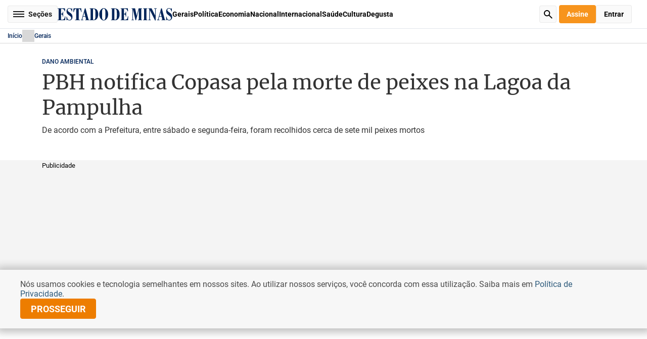

--- FILE ---
content_type: text/html
request_url: https://www.em.com.br/gerais/2024/03/6813208-pbh-notifica-copasa-pela-morte-de-peixes-na-lagoa-da-pampulha.html
body_size: 81632
content:
<!DOCTYPE html>
<html lang="pt-BR">

  <head>
  <script async src="https://cdn.debugbear.com/HueZLUcSfIeG.js"></script>
<meta charset="UTF-8">
  
<!-- PRELOAD IMAGEM INTERNA -->
<link rel="preload" as="image" href="https://midias.em.com.br/_midias/png/2024/03/04/1200x720/1_copia_de_capa_materia__em____18___1_-35281152.png?20240304112413?20240304112413">

<!-- META TAGS PRODUCTION-->
<meta http-equiv="X-UA-Compatible" content="IE=edge">
<meta name="viewport" content="width=device-width, initial-scale=1.0">
<!-- start critical css -->
<style>
  .edm-cms-content div.read-more {
    margin: 30px 0 20px !important;
  }

  @font-face{font-display:swap;font-family:Roboto;font-style:italic;font-weight:900;src:url(https://www.em.com.br/static/fonts/Roboto-BlackItalic.woff2) format("woff2")}@font-face{font-display:swap;font-family:Roboto;font-style:normal;font-weight:900;src:url(https://www.em.com.br/static/fonts/Roboto-Black.woff2) format("woff2")}@font-face{font-display:swap;font-family:Roboto;font-style:normal;font-weight:700;src:url(https://www.em.com.br/static/fonts/Roboto-ExtraBold.woff2) format("woff2")}@font-face{font-display:swap;font-family:Roboto;font-style:italic;font-weight:700;src:url(https://www.em.com.br/static/fonts/Roboto-BoldItalic.woff2) format("woff2")}@font-face{font-display:swap;font-family:Roboto;font-style:normal;font-weight:200;src:url(https://www.em.com.br/static/fonts/Roboto-ExtraLight.woff2) format("woff2")}@font-face{font-display:swap;font-family:Roboto;font-style:italic;font-weight:200;src:url(https://www.em.com.br/static/fonts/Roboto-ExtraLightItalic.woff2) format("woff2")}@font-face{font-display:swap;font-family:Roboto;font-style:italic;font-weight:700;src:url(https://www.em.com.br/static/fonts/Roboto-ExtraBoldItalic.woff2) format("woff2")}@font-face{font-display:swap;font-family:Roboto;font-style:normal;font-weight:700;src:url(https://www.em.com.br/static/fonts/Roboto-Bold.woff2) format("woff2")}@font-face{font-display:swap;font-family:Roboto;font-style:italic;font-weight:300;src:url(https://www.em.com.br/static/fonts/Roboto-LightItalic.woff2) format("woff2")}@font-face{font-display:swap;font-family:Roboto;font-style:italic;font-weight:400;src:url(https://www.em.com.br/static/fonts/Roboto-Italic.woff2) format("woff2")}@font-face{font-display:swap;font-family:Roboto;font-style:normal;font-weight:300;src:url(https://www.em.com.br/static/fonts/Roboto-Light.woff2) format("woff2")}@font-face{font-display:swap;font-family:Roboto;font-style:normal;font-weight:500;src:url(https://www.em.com.br/static/fonts/Roboto-Medium.woff2) format("woff2")}@font-face{font-display:swap;font-family:Roboto;font-style:normal;font-weight:600;src:url(https://www.em.com.br/static/fonts/Roboto-SemiBold.woff2) format("woff2")}@font-face{font-display:swap;font-family:Roboto;font-style:normal;font-weight:100;src:url(https://www.em.com.br/static/fonts/Roboto-Thin.woff2) format("woff2")}@font-face{font-display:swap;font-family:Roboto;font-style:italic;font-weight:100;src:url(https://www.em.com.br/static/fonts/Roboto-ThinItalic.woff2) format("woff2")}@font-face{font-display:swap;font-family:Roboto;font-style:italic;font-weight:600;src:url(https://www.em.com.br/static/fonts/Roboto-SemiBoldItalic.woff2) format("woff2")}@font-face{font-display:swap;font-family:Roboto;font-style:normal;font-weight:400;src:url(https://www.em.com.br/static/fonts/Roboto-Regular.woff2) format("woff2")}@font-face{font-display:swap;font-family:Roboto;font-style:italic;font-weight:500;src:url(https://www.em.com.br/static/fonts/Roboto-MediumItalic.woff2) format("woff2")}@font-face{font-display:swap;font-family:Merriweather;font-style:normal;font-weight:300;src:url(https://www.em.com.br/static/fonts/Merriweather-Light.woff2) format("woff2")}@font-face{font-display:swap;font-family:Merriweather;font-style:italic;font-weight:700;src:url(https://www.em.com.br/static/fonts/Merriweather-BoldItalic.woff2) format("woff2")}@font-face{font-display:swap;font-family:Merriweather;font-style:italic;font-weight:400;src:url(https://www.em.com.br/static/fonts/Merriweather-Italic.woff2) format("woff2")}@font-face{font-display:swap;font-family:Merriweather;font-style:italic;font-weight:900;src:url(https://www.em.com.br/static/fonts/Merriweather-BlackItalic.woff2) format("woff2")}@font-face{font-display:swap;font-family:Merriweather;font-style:normal;font-weight:700;src:url(https://www.em.com.br/static/fonts/Merriweather-Bold.woff2) format("woff2")}@font-face{font-display:swap;font-family:Merriweather;font-style:normal;font-weight:900;src:url(https://www.em.com.br/static/fonts/Merriweather-Black.woff2) format("woff2")}@font-face{font-display:swap;font-family:Merriweather;font-style:normal;font-weight:400;src:url(https://www.em.com.br/static/fonts/Merriweather-Regular.woff2) format("woff2")}@font-face{font-display:swap;font-family:Merriweather;font-style:italic;font-weight:300;src:url(https://www.em.com.br/static/fonts/Merriweather-LightItalic.woff2) format("woff2")}</style>
<style>
  *{border:none;box-sizing:border-box;font-family:Roboto,sans-serif;list-style:none;margin:0;outline:none;padding:0;text-decoration:none}::selection{background-color:#002559;color:#fff}body,html{height:100%}body.edm-menu-open,body.edm-modal-open{overflow:hidden}#edm-general{min-height:100%}main,picture,section{display:block}button{background:none;cursor:pointer}.edm-middle{margin:0 auto;max-width:1145px;padding:0 15px}.edm-middle.edm-larger{max-width:1340px}@media(max-width:720px){.edm-middle{padding:0 15px}.edm-middle,.edm-middle.edm-larger{max-width:100%}}form .edm-request-error{background-color:#f2dede;border-color:solid 1px #ebccd1;border-radius:4px;color:#a94442}form .edm-request-error,form .edm-request-success{font-family:Roboto,sans-serif;font-size:16px;font-style:normal;font-weight:400;padding:15px 10px;text-align:center;width:100%}form .edm-request-success{background-color:#28a745;border-radius:4px;color:#fff}form label.edm-empty input,form label.edm-invalid input,form.edm-empty input,form.edm-invalid input{border-color:#f44336}form label,form label.edm-empty .edm-message-empty,form label.edm-empty .edm-message-invalid,form label.edm-invalid .edm-message-empty,form label.edm-invalid .edm-message-invalid,form.edm-empty .edm-message-empty,form.edm-empty .edm-message-invalid,form.edm-invalid .edm-message-empty,form.edm-invalid .edm-message-invalid{display:block}form label.edm-disabled{pointer-events:none}form h4{color:#000;font-family:Roboto,sans-serif;font-size:16px;font-style:normal;font-weight:700;margin:25px 0 20px}form h4:first-child{margin-top:0}form h4.edm-no-margin{margin:0}form fieldset{margin:25px 0 0}form fieldset:first-child{margin-top:0}form button[type=submit]{background:#002559;color:#fff;flex-shrink:0;font-size:14px;font-weight:500;height:40px;line-height:normal;text-transform:uppercase;width:320px}form button[type=submit],input,textarea{border-radius:4px;font-family:Roboto,sans-serif;font-style:normal}input,textarea{background:#fff;border:1px solid #ced4da;color:#000;display:block;font-size:16px;font-weight:400;margin:5px 0 0;width:100%}input::placeholder,textarea::placeholder{color:#6c757d;font-family:Roboto,sans-serif;font-size:16px;font-style:normal;font-weight:400;overflow:hidden;text-overflow:ellipsis;white-space:nowrap}input:focus,textarea:focus{border-color:#002559}input[disabled],textarea[disabled]{background:#f2f2f2;border-color:#f2f2f2;color:#333;cursor:default}input{height:40px;padding:0 10px}input[type=password]{font:small-caption;font-size:16px}input[type=password]::placeholder{font-size:16px}.edm-default-select{height:40px;position:relative}.edm-default-select select{appearance:none;border:1px solid #ced4da;border-radius:4px;color:#000;font-family:Roboto,sans-serif;font-size:16px;font-style:normal;font-weight:400;height:100%;padding:0 20px 0 10px;width:100%}.edm-default-select:after{background-color:#002559;bottom:0;content:"";height:100%;margin:auto 0;mask-image:url("data:image/svg+xml;charset=utf-8,%3Csvg xmlns='http://www.w3.org/2000/svg' width='7' height='11' fill='none'%3E%3Cpath stroke='%23E32120' stroke-width='1.5' d='m1 9.5 4-4-4-4'/%3E%3C/svg%3E");mask-position:center;mask-repeat:no-repeat;mask-size:contain;position:absolute;right:10px;top:0;transform:rotate(90deg);width:8px}.edm-default-datepicker{border:1px solid #ced4da;border-radius:4px;height:40px;margin:5px 0 0;padding-right:40px;position:relative}.edm-default-datepicker input{border:none;height:100%;margin:0;width:100%}.edm-default-datepicker:after{background-color:#002559;bottom:0;content:"";height:14px;margin:auto 0;mask-image:url("data:image/svg+xml;charset=utf-8,%3Csvg xmlns='http://www.w3.org/2000/svg' width='14' height='14' fill='none'%3E%3Cg fill='%236C757D' clip-path='url(%23a)'%3E%3Cpath d='M9.497 6.252a.437.437 0 0 1 0 .62L6.872 9.495a.44.44 0 0 1-.62 0L4.94 8.184a.438.438 0 0 1 .62-.62l1.003 1.004 2.315-2.316a.437.437 0 0 1 .62 0'/%3E%3Cpath d='M3.063 0A.44.44 0 0 1 3.5.436v.437h7V.437a.438.438 0 0 1 .875 0v.437h.875A1.75 1.75 0 0 1 14 2.624v9.625A1.75 1.75 0 0 1 12.25 14H1.75A1.75 1.75 0 0 1 0 12.25V2.624A1.75 1.75 0 0 1 1.75.874h.875V.437a.437.437 0 0 1 .438-.438M.874 3.5v8.75a.875.875 0 0 0 .875.874h10.5a.875.875 0 0 0 .875-.875V3.5z'/%3E%3C/g%3E%3Cdefs%3E%3CclipPath id='a'%3E%3Cpath fill='%23fff' d='M0 0h14v14H0z'/%3E%3C/clipPath%3E%3C/defs%3E%3C/svg%3E");mask-position:center;mask-repeat:no-repeat;mask-size:contain;position:absolute;right:10px;top:0;width:14px}textarea{height:110px;outline:none;padding:10px;resize:none;word-break:break-all}.edm-input-label{color:#000;display:inline-block;font-family:Roboto,sans-serif;font-size:16px;font-style:normal;font-weight:400}.edm-input-label+.edm-default-select{margin-top:5px}.edm-message-error{color:#f44336;display:none;font-family:Roboto,sans-serif;font-size:14px;font-style:normal;font-weight:400}header.edm-header{background:#fff}header.edm-header>.edm-middle{display:flex;justify-content:center;max-width:100%;padding:10px 15px;position:relative}header.edm-header>.edm-middle>.edm-actions,header.edm-header>.edm-middle>.edm-social-networks{position:absolute;top:50%;transform:translateY(-50%)}header.edm-header>.edm-middle>.edm-social-networks{left:15px}header.edm-header>.edm-middle .edm-logo-locale{text-align:center}header.edm-header>.edm-middle .edm-logo-locale .edm-logo{display:block;text-align:center}header.edm-header>.edm-middle .edm-logo-locale .edm-logo img{display:inline-block;height:34px;object-fit:contain}header.edm-header>.edm-middle .edm-logo-locale>div{align-items:center;display:flex}header.edm-header>.edm-middle .edm-logo-locale>div .edm-climate,header.edm-header>.edm-middle .edm-logo-locale>div .edm-date{color:#000;font-family:Roboto,sans-serif;font-size:12px;font-style:normal;font-weight:700;line-height:20px;text-align:center}header.edm-header>.edm-middle .edm-logo-locale>div .edm-climate{display:flex;margin-left:6px;padding:0 0 0 25px;position:relative}header.edm-header>.edm-middle .edm-logo-locale>div .edm-climate:before{background:url("data:image/svg+xml;charset=utf-8,%3Csvg xmlns='http://www.w3.org/2000/svg' width='20' height='20' fill='none'%3E%3Cpath fill='%2306659A' fill-rule='evenodd' d='m8.922 18.078-.241.402a.644.644 0 0 1-1.104-.662l.241-.403a.644.644 0 0 1 1.104.663m2.582-.892a.644.644 0 0 0-.878.244L9.741 19a.644.644 0 1 0 1.122.632l.885-1.57a.644.644 0 0 0-.244-.876m2.429.008a.644.644 0 0 0-.883.221l-.242.403a.644.644 0 1 0 1.104.662l.242-.402a.644.644 0 0 0-.221-.884m2.106-6.463c1.017 2.77-1.048 5.713-3.992 5.713-4.853 0-4.541.003-4.613-.007l-2.18 3.236c-.372.552-1.243.24-1.175-.425l.219-2.138H3.005a.644.644 0 0 1-.64-.7l.01-.126A3.415 3.415 0 0 1 0 13.034a3.414 3.414 0 0 1 3.18-3.402c-.206-2.53 2.158-4.894 4.968-4.409a4.83 4.83 0 0 1 4.203-2.446c4.128 0 6.324 4.852 3.688 7.954M9.398 5.648a4.25 4.25 0 0 1 2.03 2.34 4.25 4.25 0 0 1 3.914 1.523c1.494-2.339-.191-5.447-2.99-5.447a3.54 3.54 0 0 0-2.954 1.584m5.612 6.545c0-1.99-1.939-3.427-3.85-2.828a.644.644 0 0 1-.826-.497 2.96 2.96 0 0 0-2.913-2.42A2.966 2.966 0 0 0 4.458 9.41c0 .163.06.56.101.79a.644.644 0 0 1-.753.748 2.125 2.125 0 0 0-2.518 2.085c0 .835.487 1.57 1.205 1.915l.195-2.195a.644.644 0 0 1 1.282.114l-.261 2.954H5.01c.382 0 .68.33.64.71l-.03.29.962-1.426h-.828a.644.644 0 0 1-.625-.798l.453-1.844a.644.644 0 0 1 1.25.307l-.257 1.047h1.217c.472 0 .858.523.504 1.048h3.75a2.967 2.967 0 0 0 2.963-2.963m4.306-5.231h-.724a.644.644 0 0 0 0 1.288h.724a.644.644 0 0 0 0-1.288m-6.968-4.95a.644.644 0 0 0 .644-.644V.644a.644.644 0 0 0-1.288 0v.724c0 .356.288.644.644.644m4.47.214-.512.513c-.407.406-.113 1.099.456 1.099.164 0 .33-.063.455-.189l.512-.512a.644.644 0 1 0-.91-.91M7.482 3.653c.126.126.29.189.455.189.569 0 .862-.692.455-1.1l-.512-.511a.644.644 0 1 0-.91.91z' clip-rule='evenodd'/%3E%3C/svg%3E") no-repeat 50%/contain;content:"";height:20px;left:0;position:absolute;top:0;width:20px}header.edm-header>.edm-middle>.edm-actions{right:15px}header.edm-header>.edm-middle .edm-user{border-radius:50%;display:block;height:34px;overflow:hidden;padding:0;width:34px}header.edm-header>.edm-middle .edm-user img{display:block;height:100%;object-fit:cover;width:100%}header.edm-header .edm-actions{display:flex;gap:20px}header.edm-header .edm-actions a,header.edm-header .edm-actions button{border-radius:4px;font-family:Roboto,sans-serif;font-size:14px;font-style:normal;font-weight:700;height:36px;padding:0 15px;text-align:center;text-transform:capitalize;transition:all .4s}header.edm-header .edm-actions a.edm-sign,header.edm-header .edm-actions button.edm-sign{background:#f7941d;color:#fff}header.edm-header .edm-actions a.edm-sign:hover,header.edm-header .edm-actions button.edm-sign:hover{background:rgba(247,148,29,.565)}header.edm-header .edm-actions a.edm-enter,header.edm-header .edm-actions button.edm-enter{background:#fafafa;border:1px solid hsla(0,0%,85%,.5);display:none}header.edm-header .edm-actions a.edm-enter:hover,header.edm-header .edm-actions button.edm-enter:hover{background:hsla(0,0%,98%,.565)}header.edm-header .edm-actions a.edm-enter.edm-active,header.edm-header .edm-actions button.edm-enter.edm-active{display:block}header.edm-header .edm-actions a{align-items:center;display:flex;justify-content:center}header.edm-header .edm-menu-button{background:#fafafa;border:1px solid hsla(0,0%,85%,.5);border-radius:4px;color:#191919;display:block;font-family:Roboto,sans-serif;font-size:14px;font-style:normal;font-weight:700;height:34px;line-height:normal;margin:auto 0;padding:0 10px 0 40px;position:relative;text-align:center;transition:all .4s}header.edm-header .edm-menu-button span,header.edm-header .edm-menu-button span:after,header.edm-header .edm-menu-button span:before{background:#191919;bottom:0;margin:auto;position:absolute;top:0;transition:all .4s}header.edm-header .edm-menu-button span{font-size:0;height:2px;left:10px;width:22px}header.edm-header .edm-menu-button span:after,header.edm-header .edm-menu-button span:before{content:"";height:100%;left:0;width:100%}header.edm-header .edm-menu-button span:before{transform:translateY(-5px)}header.edm-header .edm-menu-button span:after{transform:translateY(5px)}header.edm-header .edm-menu-button:hover{background:hsla(0,0%,98%,.565)}header.edm-header .edm-menu-button.edm-menu-open span{background:transparent}header.edm-header .edm-menu-button.edm-menu-open span:before{transform:rotate(45deg)}header.edm-header .edm-menu-button.edm-menu-open span:after{right:0;transform:rotate(-45deg);width:100%}header.edm-header .edm-search-button{background:#fafafa url('data:image/svg+xml;charset=utf-8,<svg xmlns="http://www.w3.org/2000/svg" width="18" height="18" fill="none"><path fill="%23000" d="M11.73 10.31c1.13-1.55 1.63-3.58.98-5.74C12.03 2.34 10.14.59 7.86.13A6.52 6.52 0 0 0 .14 7.86c.46 2.29 2.21 4.18 4.44 4.85 2.16.65 4.19.15 5.74-.98l5.56 5.56a.996.996 0 1 0 1.41-1.41zM6.5 11C4.01 11 2 8.99 2 6.5S4.01 2 6.5 2 11 4.01 11 6.5 8.99 11 6.5 11"/></svg>') no-repeat 50%/17px auto;border:1px solid hsla(0,0%,85%,.5);border-radius:4px;font-size:0;height:34px;transition:all .4s;width:34px}header.edm-header .edm-search-button:hover{background-color:hsla(0,0%,98%,.565)}header.edm-header .edm-menu{backdrop-filter:blur(4px);background:rgba(0,0,0,.3);height:100%;left:0;opacity:0;pointer-events:none;position:fixed;top:0;transition:all .6s;width:100%;z-index:15}header.edm-header .edm-menu>nav{background:#fff;height:100%;max-width:360px;overflow-y:auto;padding:50px 5px 30px 0;position:relative;transform:translateX(-100%);transition:all .6s;width:100%;z-index:2}header.edm-header .edm-menu>nav .edm-close{backface-visibility:hidden;border-radius:50%;font-size:0;height:24px;position:absolute;right:10px;top:10px;transition:all .4s;width:24px}header.edm-header .edm-menu>nav .edm-close:after,header.edm-header .edm-menu>nav .edm-close:before{backface-visibility:hidden;background:#000;border-radius:.5px;bottom:0;content:"";height:2px;left:0;margin:auto;position:absolute;right:0;top:0;width:18px}header.edm-header .edm-menu>nav .edm-close:before{transform:rotate(-45deg)}header.edm-header .edm-menu>nav .edm-close:after{transform:rotate(45deg)}header.edm-header .edm-menu>nav .edm-close:hover{transform:rotate(90deg)}header.edm-header .edm-menu>nav .edm-logo{display:block;font-size:0;text-align:center}header.edm-header .edm-menu>nav .edm-social-networks{justify-content:center;margin:20px 0}header.edm-header .edm-menu>nav .edm-user-block{background:#f7f7f7;border-radius:8px;margin:20px;padding:10px}header.edm-header .edm-menu>nav .edm-user-block .edm-personal{display:flex;gap:10px}header.edm-header .edm-menu>nav .edm-user-block .edm-personal .edm-image{border-radius:50%;flex-shrink:0;height:34px;overflow:hidden;width:34px}header.edm-header .edm-menu>nav .edm-user-block .edm-personal .edm-image img{display:block;height:100%;object-fit:cover;width:100%}header.edm-header .edm-menu>nav .edm-user-block .edm-personal .edm-info{flex:1}header.edm-header .edm-menu>nav .edm-user-block .edm-personal .edm-info .edm-name{color:#000;font-family:Roboto,sans-serif;font-size:14px;font-style:normal;font-weight:700;line-height:1.14;text-transform:uppercase}header.edm-header .edm-menu>nav .edm-user-block .edm-personal .edm-info .edm-email{color:#666;font-family:Roboto,sans-serif;font-size:12px;font-style:normal;font-weight:400;line-height:1.33;overflow:hidden;word-break:break-word}header.edm-header .edm-menu>nav .edm-user-block .edm-list{display:grid;grid-row-gap:15px;margin:15px 0 0}header.edm-header .edm-menu>nav .edm-user-block .edm-list li{color:#000;font-family:Roboto,sans-serif;font-size:14px;font-style:normal;font-weight:700;line-height:1;text-align:left}header.edm-header .edm-menu>nav .edm-user-block .edm-list li a,header.edm-header .edm-menu>nav .edm-user-block .edm-list li button{color:inherit;display:inline-block;font-family:inherit;font-size:inherit;font-weight:inherit;text-align:inherit;transition:all .4s}header.edm-header .edm-menu>nav .edm-user-block .edm-list li a:hover,header.edm-header .edm-menu>nav .edm-user-block .edm-list li button:hover{text-decoration:underline}header.edm-header .edm-menu>nav .edm-actions{justify-content:space-between;margin-bottom:20px;padding:0 20px}header.edm-header .edm-menu>nav .edm-actions a,header.edm-header .edm-menu>nav .edm-actions button{flex:1}header.edm-header .edm-menu>nav .edm-block{border-top:1px solid #d8d8d8;margin-top:8px;padding:10px 0 0}header.edm-header .edm-menu>nav .edm-block>ul li{color:#000;font-family:Roboto,sans-serif;font-size:14px;font-style:normal;font-weight:700;line-height:1.14;padding:0 20px;text-align:left}header.edm-header .edm-menu>nav .edm-block>ul li a,header.edm-header .edm-menu>nav .edm-block>ul li button{color:inherit;display:inline-block;font-family:inherit;font-size:inherit;font-weight:inherit;padding:8px 0;text-align:inherit;transition:all .4s}header.edm-header .edm-menu>nav .edm-block>ul li a:hover{text-decoration:underline}header.edm-header .edm-menu>nav .edm-block>ul li button{display:block;position:relative;width:100%}header.edm-header .edm-menu>nav .edm-block>ul li button:after{background-color:#999;bottom:0;content:"";height:12px;margin:auto 0;mask-image:url("data:image/svg+xml;charset=utf-8,%3Csvg xmlns='http://www.w3.org/2000/svg' width='7' height='11' fill='none'%3E%3Cpath stroke='%23E32120' stroke-width='1.5' d='m1 9.5 4-4-4-4'/%3E%3C/svg%3E");mask-position:center;mask-repeat:no-repeat;mask-size:contain;position:absolute;right:0;top:0;transform:rotate(90deg);transition:all .4s;width:12px}header.edm-header .edm-menu>nav .edm-block>ul li button:hover{color:#002559}header.edm-header .edm-menu>nav .edm-block>ul li .edm-dropdown{background:#f7f7f7;border-radius:8px;max-height:0;overflow:hidden;transition:max-height .4s}header.edm-header .edm-menu>nav .edm-block>ul li .edm-dropdown ul{padding:10px 0}header.edm-header .edm-menu>nav .edm-block>ul li .edm-dropdown ul li{padding:0 10px}header.edm-header .edm-menu>nav .edm-block>ul li.edm-open button:after{transform:rotate(270deg)}header.edm-header .edm-menu>nav .edm-block>ul li.edm-open .edm-dropdown{max-height:5000px}header.edm-header .edm-menu .edm-overlay{font-size:0;height:100%;left:0;position:absolute;top:0;width:100%;z-index:1}header.edm-header .edm-menu.edm-menu-open{opacity:1;pointer-events:auto}header.edm-header .edm-menu.edm-menu-open>nav{transform:translateX(0)}header.edm-header .edm-sections{display:flex;gap:20px}header.edm-header .edm-sections>a{color:#000;font-family:Roboto,sans-serif;font-size:14px;font-style:normal;font-weight:700;line-height:34px;transition:all .4s}header.edm-header .edm-sections>a:hover{text-decoration:underline}header.edm-header .edm-sub-header{border-bottom:1px solid #cacaca;border-top:1px solid #cacaca;padding:10px 0}header.edm-header .edm-sub-header .edm-middle{align-items:center;display:flex;gap:40px;max-width:100%}header.edm-header .edm-sub-header .edm-search-button{margin-left:auto}header.edm-header.edm-header-small{border-bottom:1px solid #e2e6ec;position:sticky;top:0;z-index:5}header.edm-header.edm-header-small>.edm-middle{align-items:center;gap:20px;justify-content:flex-start}header.edm-header.edm-header-small .edm-logo{display:block}header.edm-header.edm-header-small .edm-logo a{display:block;font-size:0}header.edm-header.edm-header-small .edm-logo img{display:inline-block;height:25px;object-fit:contain}header.edm-header.edm-header-small .edm-search-button{margin-left:auto}header.edm-header.edm-header-small .edm-actions,header.edm-header.edm-header-small .edm-user{position:relative;top:auto;transform:translateY(0)}header.edm-header.edm-header-small .edm-actions{margin-left:20px}@media(min-width:1280px)and (max-width:1490px){header.edm-header.edm-header-small .edm-sections>a.edm-hide-1490{display:none}}@media(max-width:1280px){header.edm-header.edm-header-small .edm-sections>a.edm-hide-1280{display:none}}@media(max-width:910px){header.edm-header{position:sticky;top:0;z-index:15}header.edm-header>.edm-middle{align-items:center;height:54px}header.edm-header>.edm-middle>.edm-actions,header.edm-header>.edm-middle>.edm-actions.edm-active,header.edm-header>.edm-middle>.edm-social-networks,header.edm-header>.edm-middle>.edm-social-networks.edm-active,header.edm-header>.edm-middle>.edm-user,header.edm-header>.edm-middle>.edm-user.edm-active{display:none}header.edm-header>.edm-middle .edm-logo-locale{font-size:0}header.edm-header>.edm-middle .edm-logo-locale .edm-logo img{height:19px}header.edm-header>.edm-middle .edm-logo-locale>div{display:none}header.edm-header .edm-menu-button{font-size:0;left:15px;padding:0;position:absolute;top:12px;width:34px}header.edm-header .edm-menu-button span,header.edm-header .edm-menu-button span:after,header.edm-header .edm-menu-button span:before{bottom:0;left:0;right:0;top:0}header.edm-header .edm-sections{gap:15px;justify-content:center;width:100%}header.edm-header .edm-sections>a{display:none;font-size:12px;line-height:22px;text-transform:uppercase}header.edm-header .edm-sections>a:nth-child(-n+4){display:block}header.edm-header .edm-search-button{position:absolute;right:15px;top:12px}header.edm-header .edm-sub-header{padding:0}header.edm-header .edm-sub-header .edm-middle{position:static}header.edm-header.edm-header-small{height:55px}header.edm-header.edm-header-small .edm-middle{height:100%;justify-content:center}header.edm-header.edm-header-small .edm-sections{display:none}header.edm-header.edm-header-small .edm-logo img{height:19px}header.edm-header.edm-header-small .edm-menu-button,header.edm-header.edm-header-small .edm-search-button{bottom:0;margin:auto 0;top:0}}@keyframes bounce{0%{transform:rotate(-90deg) translateX(0)}to{transform:rotate(-90deg) translateX(5px)}}footer.edm-footer .edm-middle{max-width:1340px}footer.edm-footer .edm-back-top{color:#002559;display:none;font-family:Roboto;font-size:14px;font-style:normal;font-weight:500;line-height:normal;margin:0 auto 10px;text-align:center;text-transform:uppercase;width:120px}footer.edm-footer .edm-back-top:before{animation:bounce 1s linear infinite;background-color:#002559;content:"";display:block;height:20px;margin:0 auto;mask-image:url("data:image/svg+xml;charset=utf-8,%3Csvg xmlns='http://www.w3.org/2000/svg' width='7' height='11' fill='none'%3E%3Cpath stroke='%23E32120' stroke-width='1.5' d='m1 9.5 4-4-4-4'/%3E%3C/svg%3E");mask-position:center;mask-repeat:no-repeat;mask-size:contain;transform:rotate(-90deg);width:20px}footer.edm-footer .edm-menu{margin:40px 0 0}footer.edm-footer .edm-menu>.edm-middle{display:grid;grid-template-columns:repeat(7,1fr);grid-column-gap:15px}footer.edm-footer .edm-menu .edm-section{border-top:3px solid #002559;margin-top:20px;padding-top:15px}footer.edm-footer .edm-menu .edm-section:first-child{margin-top:0}footer.edm-footer .edm-menu .edm-section a{color:inherit;font-family:inherit;font-size:inherit;font-weight:inherit}footer.edm-footer .edm-menu .edm-section a:hover{text-decoration:underline}footer.edm-footer .edm-menu .edm-section h4{color:#333;font-family:Merriweather,serif;font-size:19px;font-style:normal;font-weight:400;line-height:normal;margin:15px 0 0}footer.edm-footer .edm-menu .edm-section h4:first-child{margin-top:0}footer.edm-footer .edm-menu .edm-section ul{margin:15px 0 0}footer.edm-footer .edm-menu .edm-section ul li{color:#616161;font-family:Roboto,sans-serif;font-size:13px;font-style:normal;font-weight:400;line-height:1.28;margin:5px 0 0;padding:3px 0}footer.edm-footer .edm-menu .edm-section ul li:first-child{margin-top:0}footer.edm-footer .edm-footer-copy{background:#002559;margin:30px 0 0;padding:30px 0}footer.edm-footer .edm-footer-copy .edm-middle{align-items:center;display:flex;justify-content:space-between}footer.edm-footer .edm-footer-copy p{color:#fff;font-family:Roboto,sans-serif;font-size:14px;font-style:normal;font-weight:400;line-height:normal}footer.edm-footer .edm-footer-copy p span{display:block;font-size:10.2px;line-height:1;margin:10px 0 0}footer.edm-footer .edm-footer-copy .edm-social-networks a{background-color:#fff}footer.edm-footer .edm-footer-copy .edm-social-networks a:before{background-color:#002559}@media(max-width:720px){footer.edm-footer{margin-top:20px}footer.edm-footer .edm-back-top{display:block}footer.edm-footer .edm-menu{display:none;margin:40px 0 0}footer.edm-footer .edm-menu>.edm-middle{display:grid;grid-template-columns:repeat(2,1fr);grid-column-gap:15px;grid-row-gap:30px}footer.edm-footer .edm-menu .edm-column:last-child{display:grid;grid-column:span 2;grid-template-columns:repeat(2,1fr);grid-column-gap:20px}footer.edm-footer .edm-menu .edm-column:last-child .edm-section{margin:0}footer.edm-footer .edm-menu .edm-column:last-child .edm-section:last-child{grid-column:2;grid-column-end:-1;grid-row-end:4}footer.edm-footer .edm-footer-copy{margin:0;padding:20px 0}footer.edm-footer .edm-footer-copy .edm-middle{display:block}footer.edm-footer .edm-footer-copy .edm-middle .edm-social-networks{margin:20px 0 0}}</style>

<style>
  .swiper,.wp-block-noataque-gallery-carousel{display:block;list-style:none;margin-left:auto;margin-right:auto;overflow:hidden;padding:0;position:relative;z-index:1}.swiper-vertical>.image-slider,.swiper-vertical>.swiper-wrapper{flex-direction:column}.image-slider,.swiper-wrapper{box-sizing:content-box;display:flex;height:100%;position:relative;transition-property:transform;transition-timing-function:var(--swiper-wrapper-transition-timing-function,initial);width:100%;z-index:1}.image-slider,.swiper-android .swiper-slide,.swiper-ios .swiper-slide,.swiper-wrapper{transform:translateZ(0)}.swiper-horizontal{touch-action:pan-y}.swiper-vertical{touch-action:pan-x}.image-slider .slide,.swiper-slide{display:block;flex-shrink:0;height:100%;position:relative;transition-property:transform;width:100%}.edm-social-networks{display:flex;gap:10px}.edm-social-networks .sr-only{height:1px;margin:-1px;overflow:hidden;padding:0;position:absolute;width:1px;clip:rect(0,0,0,0);border-width:0;white-space:nowrap}.edm-social-networks a{border-radius:50%;font-size:0;height:30px;opacity:.8;transition:all .4s;width:30px}.edm-social-networks a:before{background-color:#fff;content:"";display:block;height:100%;mask-position:center;mask-repeat:no-repeat;mask-size:17px auto;width:100%}.edm-social-networks a.edm-facebook{background-color:#3b5998}.edm-social-networks a.edm-facebook:before{mask-image:url("data:image/svg+xml;charset=utf-8,%3Csvg xmlns='http://www.w3.org/2000/svg' width='800' height='800' viewBox='-5 0 20 20'%3E%3Cpath fill='%23000' fill-rule='evenodd' d='M6.821 20v-9h2.733L10 7H6.821V5.052C6.821 4.022 6.848 3 8.287 3h1.458V.14c0-.043-1.253-.14-2.52-.14C4.58 0 2.924 1.657 2.924 4.7V7H0v4h2.923v9z'/%3E%3C/svg%3E")}.edm-social-networks a.edm-twitter-x{background-color:#000}.edm-social-networks a.edm-twitter-x:before{mask-image:url('data:image/svg+xml;charset=utf-8,<svg xmlns="http://www.w3.org/2000/svg" fill-rule="evenodd" clip-rule="evenodd" image-rendering="optimizeQuality" shape-rendering="geometricPrecision" text-rendering="geometricPrecision" viewBox="0 0 512 462.799"><path fill-rule="nonzero" d="M403.229 0h78.506L310.219 196.04 512 462.799H354.002L230.261 301.007 88.669 462.799h-78.56l183.455-209.683L0 0h161.999l111.856 147.88zm-27.556 415.805h43.505L138.363 44.527h-46.68z"/></svg>')}.edm-social-networks a.edm-instagram{background-color:#6a453b}.edm-social-networks a.edm-instagram:before{mask-image:url("data:image/svg+xml;charset=utf-8,%3Csvg xmlns='http://www.w3.org/2000/svg' fill='none' viewBox='0 0 24 24'%3E%3Cpath fill='%230F0F0F' fill-rule='evenodd' d='M12 18a6 6 0 1 0 0-12 6 6 0 0 0 0 12m0-2a4 4 0 1 0 0-8 4 4 0 0 0 0 8' clip-rule='evenodd'/%3E%3Cpath fill='%230F0F0F' d='M18 5a1 1 0 1 0 0 2 1 1 0 0 0 0-2'/%3E%3Cpath fill='%230F0F0F' fill-rule='evenodd' d='M1.654 4.276C1 5.56 1 7.24 1 10.6v2.8c0 3.36 0 5.04.654 6.324a6 6 0 0 0 2.622 2.622C5.56 23 7.24 23 10.6 23h2.8c3.36 0 5.04 0 6.324-.654a6 6 0 0 0 2.622-2.622C23 18.44 23 16.76 23 13.4v-2.8c0-3.36 0-5.04-.654-6.324a6 6 0 0 0-2.622-2.622C18.44 1 16.76 1 13.4 1h-2.8c-3.36 0-5.04 0-6.324.654a6 6 0 0 0-2.622 2.622M13.4 3h-2.8c-1.713 0-2.878.002-3.778.075-.877.072-1.325.202-1.638.361a4 4 0 0 0-1.748 1.748c-.16.313-.29.761-.36 1.638C3.001 7.722 3 8.887 3 10.6v2.8c0 1.713.002 2.878.075 3.778.072.877.202 1.325.361 1.638a4 4 0 0 0 1.748 1.748c.313.16.761.29 1.638.36.9.074 2.065.076 3.778.076h2.8c1.713 0 2.878-.002 3.778-.075.877-.072 1.325-.202 1.638-.361a4 4 0 0 0 1.748-1.748c.16-.313.29-.761.36-1.638.074-.9.076-2.065.076-3.778v-2.8c0-1.713-.002-2.878-.075-3.778-.072-.877-.202-1.325-.361-1.638a4 4 0 0 0-1.748-1.748c-.313-.16-.761-.29-1.638-.36C16.278 3.001 15.113 3 13.4 3' clip-rule='evenodd'/%3E%3C/svg%3E")}.edm-social-networks a.edm-linkedin{background-color:#007ab9}.edm-social-networks a.edm-linkedin:before{mask-image:url("data:image/svg+xml;charset=utf-8,%3Csvg xmlns='http://www.w3.org/2000/svg' viewBox='0 0 20 20'%3E%3Cpath fill='%23000' fill-rule='evenodd' d='M20 20h-4v-6.999c0-1.92-.847-2.991-2.366-2.991-1.653 0-2.634 1.116-2.634 2.991V20H7V7h4v1.462s1.255-2.202 4.083-2.202S20 7.986 20 11.558zM2.442 4.921A2.45 2.45 0 0 1 0 2.46 2.45 2.45 0 0 1 2.442 0a2.45 2.45 0 0 1 2.441 2.46 2.45 2.45 0 0 1-2.441 2.461M0 20h5V7H0z'/%3E%3C/svg%3E")}.edm-social-networks a.edm-whatsapp{background-color:#21bd5b}.edm-social-networks a.edm-whatsapp:before{mask-image:url("data:image/svg+xml;charset=utf-8,%3Csvg xmlns='http://www.w3.org/2000/svg' width='800' height='800' viewBox='0 0 16 16'%3E%3Cpath d='M11.42 9.49c-.19-.09-1.1-.54-1.27-.61s-.29-.09-.42.1-.48.6-.59.73-.21.14-.4 0a5.1 5.1 0 0 1-1.49-.92 5.3 5.3 0 0 1-1-1.29c-.11-.18 0-.28.08-.38s.18-.21.28-.32a1.4 1.4 0 0 0 .18-.31.38.38 0 0 0 0-.33c0-.09-.42-1-.58-1.37s-.3-.32-.41-.32h-.4a.72.72 0 0 0-.5.23 2.1 2.1 0 0 0-.65 1.55A3.6 3.6 0 0 0 5 8.2 8.3 8.3 0 0 0 8.19 11c.44.19.78.3 1.05.39a2.5 2.5 0 0 0 1.17.07 1.93 1.93 0 0 0 1.26-.88 1.67 1.67 0 0 0 .11-.88c-.05-.07-.17-.12-.36-.21'/%3E%3Cpath d='M13.29 2.68A7.36 7.36 0 0 0 8 .5a7.44 7.44 0 0 0-6.41 11.15l-1 3.85 3.94-1a7.4 7.4 0 0 0 3.55.9H8a7.44 7.44 0 0 0 5.29-12.72M8 14.12a6.1 6.1 0 0 1-3.15-.87l-.22-.13-2.34.61.62-2.28-.14-.23a6.18 6.18 0 0 1 9.6-7.65 6.12 6.12 0 0 1 1.81 4.37A6.19 6.19 0 0 1 8 14.12'/%3E%3C/svg%3E")}.edm-social-networks a:hover{opacity:1}.edm-social-networks.edm-share{background-color:#fff}@media(max-width:720px){.edm-social-networks.edm-share{display:flex;flex-direction:row;margin:15px 0 0}.edm-social-networks.edm-share a{margin-left:5px}.edm-social-networks.edm-share a:first-child{margin-left:0}}#edm-clubea-redirect{display:flex;flex-direction:column;justify-content:center}.edm-default-modal{align-items:center;backdrop-filter:blur(4px);background:rgba(0,0,0,.3);display:grid;height:100%;left:-999em;opacity:0;overflow-y:auto;padding:40px 20px;pointer-events:none;position:fixed;top:0;transition:opacity .4s 0s,transform .4s 0s,left 0s .4s;width:100%;z-index:20}.edm-default-modal.edm-active{left:0;opacity:1;pointer-events:auto;transition:opacity .4s 0s,transform .4s 0s,left 0s}.edm-default-modal.edm-active .edm-modal-content{transform:translateY(0)}.edm-default-modal .edm-modal-content{align-self:center;background:#fff;border-radius:12px;box-shadow:0 8px 16px rgba(0,0,0,.12);justify-self:center;max-width:1115px;padding:20px;position:relative;transform:translateY(-100px);transition:all .4s;width:100%;z-index:2}.edm-default-modal .edm-modal-content span{color:#000;font-family:Merriweather,serif;font-size:32px;font-style:normal;font-weight:400;line-height:1}.edm-default-modal .edm-modal-content .edm-close{backface-visibility:hidden;font-size:0;height:40px;position:absolute;right:10px;top:5px;transition:all .4s;width:40px}.edm-default-modal .edm-modal-content .edm-close:after,.edm-default-modal .edm-modal-content .edm-close:before{background:#333;border-radius:.5px;bottom:0;content:"";height:2px;left:0;margin:auto;position:absolute;right:0;top:0;width:18px}.edm-default-modal .edm-modal-content .edm-close:before{transform:rotate(-45deg)}.edm-default-modal .edm-modal-content .edm-close:after{transform:rotate(45deg)}.edm-default-modal .edm-modal-content .edm-close:hover{transform:scale(1.1)}.edm-default-modal .edm-overlay{font-size:0;height:100%;left:0;position:absolute;top:0;width:100%}@media(max-width:720px){.edm-default-modal{display:flex;flex-direction:column;padding:20px 15px}.edm-default-modal .edm-modal-content{align-self:normal;justify-self:normal;max-width:100%;padding:20px;width:100%}.edm-default-modal .edm-modal-content h4{font-size:24px}.edm-default-modal .edm-modal-content .edm-close{right:5px;top:5px}}@keyframes loadingIcon{0%{transform:rotate(0deg)}to{transform:rotate(1turn)}}.edm-default-modal.edm-modal-search .edm-modal-content form{margin:10px 0 0;position:relative}.edm-default-modal.edm-modal-search .edm-modal-content form label{border:1px solid #dbdbdb;border-radius:4px;padding-right:50px}.edm-default-modal.edm-modal-search .edm-modal-content form input{border:none;font-size:16px;height:52px;margin:0;padding:0 15px}.edm-default-modal.edm-modal-search .edm-modal-content form input::placeholder{color:#999;font-family:Roboto,sans-serif;font-size:16px;font-style:normal;font-weight:400;line-height:normal}.edm-default-modal.edm-modal-search .edm-modal-content form button[type=submit]{background:url('data:image/svg+xml;charset=utf-8,<svg xmlns="http://www.w3.org/2000/svg" width="18" height="18" fill="none"><path fill="%23000" d="M11.73 10.31c1.13-1.55 1.63-3.58.98-5.74C12.03 2.34 10.14.59 7.86.13A6.52 6.52 0 0 0 .14 7.86c.46 2.29 2.21 4.18 4.44 4.85 2.16.65 4.19.15 5.74-.98l5.56 5.56a.996.996 0 1 0 1.41-1.41zM6.5 11C4.01 11 2 8.99 2 6.5S4.01 2 6.5 2 11 4.01 11 6.5 8.99 11 6.5 11"/></svg>') no-repeat 50%/18px auto;font-size:0;height:54px;position:absolute;right:0;top:0;width:50px}.edm-default-modal.edm-modal-search .edm-modal-content form .edm-message-error{margin:5px 0 0}.edm-default-modal.edm-modal-search .edm-modal-content form .edm-loading-block{align-items:center;background:hsla(0,0%,100%,.5);display:none;height:100%;justify-content:center;left:0;position:absolute;top:0;width:100%;z-index:4}.edm-default-modal.edm-modal-search .edm-modal-content form .edm-loading-block:after{animation:loadingIcon 1.2s linear infinite;border-color:#002559 transparent;border-radius:50%;border-style:solid;border-width:2px;bottom:0;content:" ";display:block;height:20px;left:0;margin:auto;position:absolute;right:0;top:0;width:20px}.edm-default-modal.edm-modal-search .edm-modal-content form.edm-loading .edm-loading-block{display:flex}.edm-default-modal.edm-modal-login .edm-modal-content{display:grid;grid-template-columns:repeat(2,1fr)}.edm-default-modal.edm-modal-login .edm-modal-content .edm-left,.edm-default-modal.edm-modal-login .edm-modal-content .edm-right{align-items:center;display:flex;flex-direction:column;gap:20px;padding:10px}.edm-default-modal.edm-modal-login .edm-modal-content .edm-left h3,.edm-default-modal.edm-modal-login .edm-modal-content .edm-right h3{color:#191919;font-family:Merriweather,serif;font-size:24px;font-style:normal;font-weight:400;line-height:normal;text-align:center}.edm-default-modal.edm-modal-login .edm-modal-content .edm-left{border-right:1px solid #d8d8d8;position:relative}.edm-default-modal.edm-modal-login .edm-modal-content .edm-left .edm-socials-login{align-items:center;display:flex;flex-direction:column;gap:20px}.edm-default-modal.edm-modal-login .edm-modal-content .edm-left .edm-socials-login #appleid-signin{display:none;height:40px;width:240px}.edm-default-modal.edm-modal-login .edm-modal-content .edm-left .edm-socials-login #appleid-signin.edm-active{display:block}.edm-default-modal.edm-modal-login .edm-modal-content .edm-left .edm-content-blocks{position:relative;width:100%}.edm-default-modal.edm-modal-login .edm-modal-content .edm-left .edm-content-blocks>div{align-items:center;display:flex;flex-direction:column;gap:20px;left:0;opacity:0;pointer-events:none;position:absolute;top:0;transition:all .4s;width:100%;z-index:1}.edm-default-modal.edm-modal-login .edm-modal-content .edm-left .edm-content-blocks>div.edm-active{left:0;opacity:1;pointer-events:auto;position:relative;z-index:2}.edm-default-modal.edm-modal-login .edm-modal-content .edm-left .edm-content-blocks>div>p{color:#666;font-family:Roboto;font-size:16px;font-style:normal;font-weight:400;line-height:1.5;max-width:360px;text-align:center}.edm-default-modal.edm-modal-login .edm-modal-content .edm-left .edm-content-blocks>div>p button{color:inherit;font-family:inherit;font-size:inherit;font-weight:inherit;text-decoration:underline}.edm-default-modal.edm-modal-login .edm-modal-content .edm-left .edm-content-blocks>div>p button:hover{text-decoration:none}.edm-default-modal.edm-modal-login .edm-modal-content .edm-left form{align-items:center;display:flex;flex-direction:column;gap:20px;width:360px}.edm-default-modal.edm-modal-login .edm-modal-content .edm-left form label{width:100%}.edm-default-modal.edm-modal-login .edm-modal-content .edm-left form .edm-checkbox{cursor:pointer;position:relative}.edm-default-modal.edm-modal-login .edm-modal-content .edm-left form .edm-checkbox input{left:0;opacity:0;pointer-events:0;position:absolute}.edm-default-modal.edm-modal-login .edm-modal-content .edm-left form .edm-checkbox input:checked+span:before{background-color:#002559;border-color:#002559}.edm-default-modal.edm-modal-login .edm-modal-content .edm-left form .edm-checkbox input:checked+span:after{opacity:1;pointer-events:auto}.edm-default-modal.edm-modal-login .edm-modal-content .edm-left form .edm-checkbox span{color:#002559;display:block;font-family:Roboto,sans-serif;font-size:14px;font-weight:400;line-height:1.6;padding-left:30px;position:relative}.edm-default-modal.edm-modal-login .edm-modal-content .edm-left form .edm-checkbox span:after,.edm-default-modal.edm-modal-login .edm-modal-content .edm-left form .edm-checkbox span:before{content:"";height:20px;left:0;position:absolute;top:0;transition:all .4s;width:20px}.edm-default-modal.edm-modal-login .edm-modal-content .edm-left form .edm-checkbox span:before{border:1px solid #ced4da;z-index:1}.edm-default-modal.edm-modal-login .edm-modal-content .edm-left form .edm-checkbox span:after{background-color:#fff;border:1px solid transparent;mask-image:url("data:image/svg+xml;charset=utf-8,%3Csvg xmlns='http://www.w3.org/2000/svg' width='800' height='800' fill='none' viewBox='0 0 24 24'%3E%3Cpath stroke='%23000' stroke-linecap='round' stroke-linejoin='round' stroke-width='2' d='m6 12 4.243 4.243 8.484-8.486'/%3E%3C/svg%3E");mask-position:center;mask-repeat:no-repeat;mask-size:16px auto;opacity:0;pointer-events:none;z-index:2}.edm-default-modal.edm-modal-login .edm-modal-content .edm-left form button[type=submit]{max-width:302px}.edm-default-modal.edm-modal-login .edm-modal-content .edm-left .edm-actions{display:flex;gap:5px}.edm-default-modal.edm-modal-login .edm-modal-content .edm-left .edm-actions a,.edm-default-modal.edm-modal-login .edm-modal-content .edm-left .edm-actions>button{border-right:1px solid #666;color:#666;font-family:Roboto,sans-serif;font-size:16px;font-style:normal;font-weight:400;line-height:1;padding-right:5px;text-align:center;text-decoration:underline}.edm-default-modal.edm-modal-login .edm-modal-content .edm-left .edm-actions a:last-child,.edm-default-modal.edm-modal-login .edm-modal-content .edm-left .edm-actions>button:last-child{border-right:none;padding-right:0}.edm-default-modal.edm-modal-login .edm-modal-content .edm-left .edm-actions a:hover,.edm-default-modal.edm-modal-login .edm-modal-content .edm-left .edm-actions>button:hover{text-decoration:none}.edm-default-modal.edm-modal-login .edm-modal-content .edm-left .edm-loading-block{align-items:center;background:hsla(0,0%,100%,.5);display:none;height:100%;justify-content:center;left:0;position:absolute;top:0;width:100%;z-index:4}.edm-default-modal.edm-modal-login .edm-modal-content .edm-left .edm-loading-block:after{animation:loading 1.2s linear infinite;border-color:#002559 transparent;border-radius:50%;border-style:solid;border-width:3px;bottom:0;content:" ";display:block;height:40px;left:0;margin:auto;position:absolute;right:0;top:0;width:40px}.edm-default-modal.edm-modal-login .edm-modal-content .edm-left.edm-loading .edm-loading-block{display:flex}.edm-default-modal.edm-modal-login .edm-modal-content .edm-right .edm-image{height:130px;width:219px}.edm-default-modal.edm-modal-login .edm-modal-content .edm-right .edm-image img{display:block;height:100%;object-fit:contain;width:100%}.edm-default-modal.edm-modal-login .edm-modal-content .edm-right h4{color:#191919;font-size:20px;font-weight:700}.edm-default-modal.edm-modal-login .edm-modal-content .edm-right h4,.edm-default-modal.edm-modal-login .edm-modal-content .edm-right p{font-family:Roboto,sans-serif;font-style:normal;line-height:normal;text-align:center}.edm-default-modal.edm-modal-login .edm-modal-content .edm-right p.edm-price,.edm-default-modal.edm-modal-login .edm-modal-content .edm-right p.edm-price-decoration,.edm-default-modal.edm-modal-login .edm-modal-content .edm-right p.edm-time-price{margin-top:-10px}.edm-default-modal.edm-modal-login .edm-modal-content .edm-right p.edm-price-decoration{color:#666;font-size:14px;font-weight:700}.edm-default-modal.edm-modal-login .edm-modal-content .edm-right p.edm-price-decoration span{text-decoration:line-through}.edm-default-modal.edm-modal-login .edm-modal-content .edm-right p.edm-price{color:#4c759c;font-size:48px;font-weight:700}.edm-default-modal.edm-modal-login .edm-modal-content .edm-right p.edm-time-price{color:#4c759c;font-size:12px;font-weight:400}.edm-default-modal.edm-modal-login .edm-modal-content .edm-right p.edm-text{color:#191919;font-size:16px;font-weight:400;letter-spacing:-.2px;line-height:1.6}.edm-default-modal.edm-modal-login .edm-modal-content .edm-right .edm-sign{align-items:center;background:#f7941d;border-radius:4px;color:#fff;display:flex;font-family:Roboto,sans-serif;font-size:14px;font-style:normal;font-weight:700;height:36px;justify-content:center;padding:0 15px;text-align:center;text-transform:uppercase;transition:all .4s;width:302px}.edm-default-modal.edm-modal-login .edm-modal-content .edm-right .edm-sign:hover{background:rgba(247,148,29,.565)}@media(max-width:720px){.edm-default-modal.edm-modal-login .edm-modal-content{display:flex;flex-direction:column;padding:20px 0}.edm-default-modal.edm-modal-login .edm-modal-content .edm-left{border-right:none}.edm-default-modal.edm-modal-login .edm-modal-content .edm-left form{width:100%}.edm-default-modal.edm-modal-login .edm-modal-content .edm-right{border-top:1px solid #d8d8d8}.edm-default-modal.edm-modal-login .edm-modal-content .edm-right .edm-sign{width:100%}}.edm-default-featured{background:#333;padding:30px 0}.edm-default-featured .edm-banner{background-color:transparent}.edm-default-featured .edm-banner:first-child{margin-top:0}.edm-default-featured .edm-banner .edm-image:before{color:#fff}.edm-default-featured h1,.edm-default-featured h1.edm-heading-with-border,.edm-default-featured h1.edm-personal-name,.edm-default-featured h2{color:#fff;font-family:Merriweather,serif;font-size:40px;font-style:normal;font-weight:400;line-height:normal}.edm-default-featured h1.edm-heading-with-border.edm-with-border,.edm-default-featured h1.edm-personal-name.edm-with-border,.edm-default-featured h1.edm-with-border,.edm-default-featured h2.edm-with-border{border-bottom:1px solid #d8d8d8;padding-bottom:5px}.edm-default-featured .edm-sub{color:#fff;font-family:Roboto,sans-serif;font-size:16px;font-style:normal;font-weight:400;line-height:1.37;margin:20px 0 0}.edm-default-featured.edm-light{background-color:#f7f7f7}.edm-default-featured.edm-light .edm-banner{background:#f4f4f4}.edm-default-featured.edm-light .edm-banner .edm-image:before{color:#363636}.edm-default-featured.edm-light h1,.edm-default-featured.edm-light h1.edm-heading-with-border,.edm-default-featured.edm-light h1.edm-personal-name,.edm-default-featured.edm-light h2{color:#000}.edm-default-featured.edm-light .edm-sub{color:#666}@media(max-width:720px){.edm-default-featured{padding:20px 0}.edm-default-featured h1,.edm-default-featured h2{font-size:26px}.edm-default-featured .edm-sub{color:#fff;font-family:Roboto,sans-serif;font-size:16px;font-style:normal;font-weight:400;line-height:1.37;margin:20px 0 0}}.edm-page-news article .edm-middle,.edm-page-news main .edm-middle,.edm-page-special-post article .edm-middle,.edm-page-special-post main .edm-middle,.edm-page-sponsor-post article .edm-middle,.edm-page-sponsor-post main .edm-middle{max-width:1115px;padding:0}.edm-page-news article .edm-middle.edm-middle-post,.edm-page-news main .edm-middle.edm-middle-post,.edm-page-special-post article .edm-middle.edm-middle-post,.edm-page-special-post main .edm-middle.edm-middle-post,.edm-page-sponsor-post article .edm-middle.edm-middle-post,.edm-page-sponsor-post main .edm-middle.edm-middle-post{max-width:775px}.edm-page-news article .edm-middle .edm-category,.edm-page-news main .edm-middle .edm-category,.edm-page-special-post article .edm-middle .edm-category,.edm-page-special-post main .edm-middle .edm-category,.edm-page-sponsor-post article .edm-middle .edm-category,.edm-page-sponsor-post main .edm-middle .edm-category{color:#002559;display:block;font-family:Roboto,sans-serif;font-size:12px;font-style:normal;font-weight:500;line-height:1;margin:30px 0 0;text-transform:uppercase}.edm-page-news article .edm-middle .edm-category a,.edm-page-news main .edm-middle .edm-category a,.edm-page-special-post article .edm-middle .edm-category a,.edm-page-special-post main .edm-middle .edm-category a,.edm-page-sponsor-post article .edm-middle .edm-category a,.edm-page-sponsor-post main .edm-middle .edm-category a{color:inherit}.edm-page-news article .edm-middle .edm-category a:hover,.edm-page-news main .edm-middle .edm-category a:hover,.edm-page-special-post article .edm-middle .edm-category a:hover,.edm-page-special-post main .edm-middle .edm-category a:hover,.edm-page-sponsor-post article .edm-middle .edm-category a:hover,.edm-page-sponsor-post main .edm-middle .edm-category a:hover{text-decoration:underline}.edm-page-news article .edm-middle h1,.edm-page-news main .edm-middle h1,.edm-page-special-post article .edm-middle h1,.edm-page-special-post main .edm-middle h1,.edm-page-sponsor-post article .edm-middle h1,.edm-page-sponsor-post main .edm-middle h1{color:#333;font-family:Merriweather,serif;font-size:40px;font-style:normal;font-weight:400;line-height:normal;margin:10px 0 0}.edm-page-news article .edm-middle .edm-sub,.edm-page-news main .edm-middle .edm-sub,.edm-page-special-post article .edm-middle .edm-sub,.edm-page-special-post main .edm-middle .edm-sub,.edm-page-sponsor-post article .edm-middle .edm-sub,.edm-page-sponsor-post main .edm-middle .edm-sub{color:#333;font-family:Roboto,sans-serif;font-size:16px;font-style:normal;font-weight:400;line-height:normal;margin:10px 0 0}.edm-page-news article .edm-middle .edm-banner,.edm-page-news main .edm-middle .edm-banner,.edm-page-special-post article .edm-middle .edm-banner,.edm-page-special-post main .edm-middle .edm-banner,.edm-page-sponsor-post article .edm-middle .edm-banner,.edm-page-sponsor-post main .edm-middle .edm-banner{left:50%;position:relative;transform:translateX(-50%)}@media(max-width:1340px){.edm-page-news article .edm-middle .edm-banner,.edm-page-news main .edm-middle .edm-banner,.edm-page-special-post article .edm-middle .edm-banner,.edm-page-special-post main .edm-middle .edm-banner,.edm-page-sponsor-post article .edm-middle .edm-banner,.edm-page-sponsor-post main .edm-middle .edm-banner{max-width:100%}}.edm-page-news .edm-columnist-info,.edm-page-special-post .edm-columnist-info,.edm-page-sponsor-post .edm-columnist-info{background-color:#f7f7f7;padding:30px 0}.edm-page-news .edm-columnist-info .edm-middle,.edm-page-special-post .edm-columnist-info .edm-middle,.edm-page-sponsor-post .edm-columnist-info .edm-middle{display:grid;grid-auto-rows:min-content;grid-template-columns:160px 1fr;grid-column-gap:20px;grid-row-gap:5px;align-items:center}.edm-page-news .edm-columnist-info .edm-image,.edm-page-special-post .edm-columnist-info .edm-image,.edm-page-sponsor-post .edm-columnist-info .edm-image{align-items:center;background-color:#002559;border-radius:50%;color:#fff;display:flex;font-size:28px;font-weight:700;grid-row:1/span 3;height:160px;justify-content:center;overflow:hidden;width:160px}.edm-page-news .edm-columnist-info .edm-image img,.edm-page-special-post .edm-columnist-info .edm-image img,.edm-page-sponsor-post .edm-columnist-info .edm-image img{height:100%;object-fit:cover;width:100%}.edm-page-news .edm-columnist-info .edm-name,.edm-page-special-post .edm-columnist-info .edm-name,.edm-page-sponsor-post .edm-columnist-info .edm-name{color:#000;font-family:Merriweather,serif;font-size:40px;font-style:normal;font-weight:400;line-height:normal;margin:0}.edm-page-news .edm-columnist-info .edm-sub,.edm-page-special-post .edm-columnist-info .edm-sub,.edm-page-sponsor-post .edm-columnist-info .edm-sub{color:#666;font-family:Roboto,sans-serif;font-size:16px;font-style:normal;font-weight:400;line-height:1.37}.edm-page-news .edm-columnist-info .edm-social-links,.edm-page-special-post .edm-columnist-info .edm-social-links,.edm-page-sponsor-post .edm-columnist-info .edm-social-links{align-items:center;display:flex;gap:15px}.edm-page-news .edm-columnist-info .edm-social-links a,.edm-page-special-post .edm-columnist-info .edm-social-links a,.edm-page-sponsor-post .edm-columnist-info .edm-social-links a{align-items:center;color:#666;display:flex;font-family:Roboto,sans-serif;font-size:11.2px;font-style:normal;font-weight:400;gap:5px;line-height:1;transition:all .4s}.edm-page-news .edm-columnist-info .edm-social-links a:before,.edm-page-special-post .edm-columnist-info .edm-social-links a:before,.edm-page-sponsor-post .edm-columnist-info .edm-social-links a:before{background-color:#666;content:"";display:block;height:18px;mask-position:center;mask-repeat:no-repeat;mask-size:contain;transition:all .4s;width:18px}.edm-page-news .edm-columnist-info .edm-social-links a.edm-email:before,.edm-page-special-post .edm-columnist-info .edm-social-links a.edm-email:before,.edm-page-sponsor-post .edm-columnist-info .edm-social-links a.edm-email:before{mask-image:url("data:image/svg+xml;charset=utf-8,%3Csvg xmlns='http://www.w3.org/2000/svg' width='18' height='18' fill='none'%3E%3Cpath fill='%23666' d='M2.25 3.938a.564.564 0 0 0-.562.562v.777l6.064 4.978a1.97 1.97 0 0 0 2.5 0l6.06-4.978V4.5a.564.564 0 0 0-.562-.562zM1.688 7.46v6.04c0 .31.253.563.562.563h13.5c.31 0 .563-.254.563-.563V7.46l-4.993 4.1a3.656 3.656 0 0 1-4.64 0zM0 4.5a2.25 2.25 0 0 1 2.25-2.25h13.5A2.25 2.25 0 0 1 18 4.5v9a2.25 2.25 0 0 1-2.25 2.25H2.25A2.25 2.25 0 0 1 0 13.5z'/%3E%3C/svg%3E")}.edm-page-news .edm-columnist-info .edm-social-links a.edm-instagram:before,.edm-page-special-post .edm-columnist-info .edm-social-links a.edm-instagram:before,.edm-page-sponsor-post .edm-columnist-info .edm-social-links a.edm-instagram:before{mask-image:url("data:image/svg+xml;charset=utf-8,%3Csvg xmlns='http://www.w3.org/2000/svg' fill='none' viewBox='0 0 24 24'%3E%3Cpath fill='%230F0F0F' fill-rule='evenodd' d='M12 18a6 6 0 1 0 0-12 6 6 0 0 0 0 12m0-2a4 4 0 1 0 0-8 4 4 0 0 0 0 8' clip-rule='evenodd'/%3E%3Cpath fill='%230F0F0F' d='M18 5a1 1 0 1 0 0 2 1 1 0 0 0 0-2'/%3E%3Cpath fill='%230F0F0F' fill-rule='evenodd' d='M1.654 4.276C1 5.56 1 7.24 1 10.6v2.8c0 3.36 0 5.04.654 6.324a6 6 0 0 0 2.622 2.622C5.56 23 7.24 23 10.6 23h2.8c3.36 0 5.04 0 6.324-.654a6 6 0 0 0 2.622-2.622C23 18.44 23 16.76 23 13.4v-2.8c0-3.36 0-5.04-.654-6.324a6 6 0 0 0-2.622-2.622C18.44 1 16.76 1 13.4 1h-2.8c-3.36 0-5.04 0-6.324.654a6 6 0 0 0-2.622 2.622M13.4 3h-2.8c-1.713 0-2.878.002-3.778.075-.877.072-1.325.202-1.638.361a4 4 0 0 0-1.748 1.748c-.16.313-.29.761-.36 1.638C3.001 7.722 3 8.887 3 10.6v2.8c0 1.713.002 2.878.075 3.778.072.877.202 1.325.361 1.638a4 4 0 0 0 1.748 1.748c.313.16.761.29 1.638.36.9.074 2.065.076 3.778.076h2.8c1.713 0 2.878-.002 3.778-.075.877-.072 1.325-.202 1.638-.361a4 4 0 0 0 1.748-1.748c.16-.313.29-.761.36-1.638.074-.9.076-2.065.076-3.778v-2.8c0-1.713-.002-2.878-.075-3.778-.072-.877-.202-1.325-.361-1.638a4 4 0 0 0-1.748-1.748c-.313-.16-.761-.29-1.638-.36C16.278 3.001 15.113 3 13.4 3' clip-rule='evenodd'/%3E%3C/svg%3E")}.edm-page-news .edm-columnist-info .edm-social-links a.edm-twitter-x:before,.edm-page-special-post .edm-columnist-info .edm-social-links a.edm-twitter-x:before,.edm-page-sponsor-post .edm-columnist-info .edm-social-links a.edm-twitter-x:before{mask-image:url('data:image/svg+xml;charset=utf-8,<svg xmlns="http://www.w3.org/2000/svg" fill-rule="evenodd" clip-rule="evenodd" image-rendering="optimizeQuality" shape-rendering="geometricPrecision" text-rendering="geometricPrecision" viewBox="0 0 512 462.799"><path fill-rule="nonzero" d="M403.229 0h78.506L310.219 196.04 512 462.799H354.002L230.261 301.007 88.669 462.799h-78.56l183.455-209.683L0 0h161.999l111.856 147.88zm-27.556 415.805h43.505L138.363 44.527h-46.68z"/></svg>');mask-size:15px auto}.edm-page-news .edm-columnist-info .edm-social-links a.edm-facebook:before,.edm-page-special-post .edm-columnist-info .edm-social-links a.edm-facebook:before,.edm-page-sponsor-post .edm-columnist-info .edm-social-links a.edm-facebook:before{mask-image:url("data:image/svg+xml;charset=utf-8,%3Csvg xmlns='http://www.w3.org/2000/svg' fill='none' viewBox='0 0 24 24'%3E%3Cpath fill='%23000' d='M20 12.05a8 8 0 1 0-9.25 8v-5.67h-2v-2.33h2v-1.77a2.83 2.83 0 0 1 3-3.14q.901.013 1.79.16v2h-1a1.16 1.16 0 0 0-1.3 1.26v1.51h2.22l-.36 2.33h-1.85V20A8 8 0 0 0 20 12.05'/%3E%3C/svg%3E");mask-size:25px auto}.edm-page-news .edm-columnist-info .edm-social-links a:hover,.edm-page-special-post .edm-columnist-info .edm-social-links a:hover,.edm-page-sponsor-post .edm-columnist-info .edm-social-links a:hover{color:#000}.edm-page-news .edm-columnist-info .edm-social-links a:hover:before,.edm-page-special-post .edm-columnist-info .edm-social-links a:hover:before,.edm-page-sponsor-post .edm-columnist-info .edm-social-links a:hover:before{background-color:#000}.edm-page-news .edm-post-info,.edm-page-special-post .edm-post-info,.edm-page-sponsor-post .edm-post-info{display:flex;flex-direction:column;gap:10px;margin:30px 0 0}.edm-page-news .edm-post-info .edm-list,.edm-page-special-post .edm-post-info .edm-list,.edm-page-sponsor-post .edm-post-info .edm-list{display:flex;gap:20px}.edm-page-news .edm-post-info .edm-author,.edm-page-special-post .edm-post-info .edm-author,.edm-page-sponsor-post .edm-post-info .edm-author{align-items:center;display:flex;gap:10px}.edm-page-news .edm-post-info .edm-author .edm-image,.edm-page-special-post .edm-post-info .edm-author .edm-image,.edm-page-sponsor-post .edm-post-info .edm-author .edm-image{border-radius:50%;flex-shrink:0;height:40px;overflow:hidden;width:40px}.edm-page-news .edm-post-info .edm-author .edm-image img,.edm-page-special-post .edm-post-info .edm-author .edm-image img,.edm-page-sponsor-post .edm-post-info .edm-author .edm-image img{display:block;height:100%;object-fit:cover;transition:all .4s;width:100%}.edm-page-news .edm-post-info .edm-author .edm-image span,.edm-page-special-post .edm-post-info .edm-author .edm-image span,.edm-page-sponsor-post .edm-post-info .edm-author .edm-image span{align-items:center;background-color:#002559;color:#fff;display:flex;font-size:16px;font-weight:700;height:100%;justify-content:center;line-height:1;width:100%}.edm-page-news .edm-post-info .edm-author .edm-image:hover img,.edm-page-special-post .edm-post-info .edm-author .edm-image:hover img,.edm-page-sponsor-post .edm-post-info .edm-author .edm-image:hover img{transform:scale(1.1)}.edm-page-news .edm-post-info .edm-author .edm-name,.edm-page-special-post .edm-post-info .edm-author .edm-name,.edm-page-sponsor-post .edm-post-info .edm-author .edm-name{display:grid;grid-gap:5px;color:#1973b4;font-family:Roboto,sans-serif;font-size:16px;font-style:normal;font-weight:700;line-height:1}.edm-page-news .edm-post-info .edm-author .edm-name span,.edm-page-special-post .edm-post-info .edm-author .edm-name span,.edm-page-sponsor-post .edm-post-info .edm-author .edm-name span{color:#666;font-family:Roboto,sans-serif;font-size:12px;font-style:normal;font-weight:400;line-height:1}.edm-page-news .edm-post-info .edm-author .edm-name a,.edm-page-special-post .edm-post-info .edm-author .edm-name a,.edm-page-sponsor-post .edm-post-info .edm-author .edm-name a{color:inherit;font-family:inherit;font-size:inherit;font-weight:inherit;text-decoration:underline}.edm-page-news .edm-post-info .edm-author .edm-name a:hover,.edm-page-special-post .edm-post-info .edm-author .edm-name a:hover,.edm-page-sponsor-post .edm-post-info .edm-author .edm-name a:hover{text-decoration:none}.edm-page-news .edm-post-info .edm-author>button,.edm-page-special-post .edm-post-info .edm-author>button,.edm-page-sponsor-post .edm-post-info .edm-author>button{background-color:#999;border-radius:50%;font-size:0;height:24px;position:relative;transition:all .4s;width:24px}.edm-page-news .edm-post-info .edm-author>button:after,.edm-page-news .edm-post-info .edm-author>button:before,.edm-page-special-post .edm-post-info .edm-author>button:after,.edm-page-special-post .edm-post-info .edm-author>button:before,.edm-page-sponsor-post .edm-post-info .edm-author>button:after,.edm-page-sponsor-post .edm-post-info .edm-author>button:before{background-color:#fff;bottom:0;content:"";height:2px;left:0;margin:auto;position:absolute;right:0;top:0;width:10px}.edm-page-news .edm-post-info .edm-author>button:after,.edm-page-special-post .edm-post-info .edm-author>button:after,.edm-page-sponsor-post .edm-post-info .edm-author>button:after{transform:rotate(90deg);transition:all .4s}.edm-page-news .edm-post-info .edm-author .edm-tooltip,.edm-page-special-post .edm-post-info .edm-author .edm-tooltip,.edm-page-sponsor-post .edm-post-info .edm-author .edm-tooltip{position:absolute;right:0;top:8px}.edm-page-news .edm-post-info .edm-author .edm-tooltip button,.edm-page-special-post .edm-post-info .edm-author .edm-tooltip button,.edm-page-sponsor-post .edm-post-info .edm-author .edm-tooltip button{background:url("data:image/svg+xml;charset=utf-8,%3Csvg xmlns='http://www.w3.org/2000/svg' width='25' height='24' fill='none'%3E%3Cg clip-path='url(%23a)'%3E%3Cpath fill='%23999' d='M12.5 2c-5.52 0-10 4.48-10 10s4.48 10 10 10 10-4.48 10-10-4.48-10-10-10m0 15c-.55 0-1-.45-1-1v-4c0-.55.45-1 1-1s1 .45 1 1v4c0 .55-.45 1-1 1m1-8h-2V7h2z'/%3E%3C/g%3E%3Cdefs%3E%3CclipPath id='a'%3E%3Cpath fill='%23fff' d='M.5 0h24v24H.5z'/%3E%3C/clipPath%3E%3C/defs%3E%3C/svg%3E") no-repeat 0/contain;font-size:0;height:24px;padding-right:6px;width:30px}.edm-page-news .edm-post-info .edm-author .edm-tooltip .edm-dropdown,.edm-page-special-post .edm-post-info .edm-author .edm-tooltip .edm-dropdown,.edm-page-sponsor-post .edm-post-info .edm-author .edm-tooltip .edm-dropdown{background:#d8d8d8;border-radius:4px;color:#000;font-family:Roboto,sans-serif;font-size:11px;font-style:normal;font-weight:400;left:100%;line-height:normal;opacity:0;padding:4px 8px;pointer-events:none;position:absolute;top:50%;transform:translateY(-50%);transition:all .4s;width:215px;z-index:2}.edm-page-news .edm-post-info .edm-author .edm-tooltip .edm-dropdown:before,.edm-page-special-post .edm-post-info .edm-author .edm-tooltip .edm-dropdown:before,.edm-page-sponsor-post .edm-post-info .edm-author .edm-tooltip .edm-dropdown:before{border-bottom:5px solid transparent;border-right:6px solid #d8d8d8;border-top:5px solid transparent;bottom:0;content:"";height:0;left:-5px;margin:auto 0;position:absolute;top:0;width:0}.edm-page-news .edm-post-info .edm-author .edm-tooltip:hover .edm-dropdown,.edm-page-special-post .edm-post-info .edm-author .edm-tooltip:hover .edm-dropdown,.edm-page-sponsor-post .edm-post-info .edm-author .edm-tooltip:hover .edm-dropdown{opacity:1;pointer-events:auto}.edm-page-news .edm-post-info .edm-author.edm-with-tooltip,.edm-page-special-post .edm-post-info .edm-author.edm-with-tooltip,.edm-page-sponsor-post .edm-post-info .edm-author.edm-with-tooltip{padding-right:60px;position:relative}.edm-page-news .edm-post-info .edm-author.edm-active>button:after,.edm-page-special-post .edm-post-info .edm-author.edm-active>button:after,.edm-page-sponsor-post .edm-post-info .edm-author.edm-active>button:after{transform:rotate(0)}.edm-page-news .edm-post-info .edm-author-detail,.edm-page-special-post .edm-post-info .edm-author-detail,.edm-page-sponsor-post .edm-post-info .edm-author-detail{background:#f5f6f8;border-radius:8px;margin:10px 0 0;max-height:0;overflow:hidden;position:relative;transition:max-height .4s}.edm-page-news .edm-post-info .edm-author-detail>div,.edm-page-special-post .edm-post-info .edm-author-detail>div,.edm-page-sponsor-post .edm-post-info .edm-author-detail>div{display:grid;grid-auto-rows:min-content;grid-template-columns:140px 1fr;grid-column-gap:20px;grid-row-gap:5px;align-items:center;left:0;opacity:0;padding:20px;pointer-events:none;position:absolute;top:0;transform:translateY(-50px);transition:all .4s;width:100%;z-index:1}.edm-page-news .edm-post-info .edm-author-detail>div .edm-image,.edm-page-special-post .edm-post-info .edm-author-detail>div .edm-image,.edm-page-sponsor-post .edm-post-info .edm-author-detail>div .edm-image{border-radius:50%;grid-row:1/span 4;height:140px;overflow:hidden;width:140px}.edm-page-news .edm-post-info .edm-author-detail>div .edm-image img,.edm-page-special-post .edm-post-info .edm-author-detail>div .edm-image img,.edm-page-sponsor-post .edm-post-info .edm-author-detail>div .edm-image img{height:100%;object-fit:cover;width:100%}.edm-page-news .edm-post-info .edm-author-detail>div .edm-image span,.edm-page-special-post .edm-post-info .edm-author-detail>div .edm-image span,.edm-page-sponsor-post .edm-post-info .edm-author-detail>div .edm-image span{align-items:center;background-color:#002559;color:#fff;display:flex;font-size:28px;font-weight:700;height:100%;justify-content:center;width:100%}.edm-page-news .edm-post-info .edm-author-detail>div .edm-image .edm-name,.edm-page-special-post .edm-post-info .edm-author-detail>div .edm-image .edm-name,.edm-page-sponsor-post .edm-post-info .edm-author-detail>div .edm-image .edm-name{color:#000;display:none;font-family:Merriweather,serif;font-size:26px;font-style:normal;font-weight:400;line-height:normal;margin:0}.edm-page-news .edm-post-info .edm-author-detail>div .edm-name,.edm-page-special-post .edm-post-info .edm-author-detail>div .edm-name,.edm-page-sponsor-post .edm-post-info .edm-author-detail>div .edm-name{color:#002559;font-family:Merriweather,serif;font-size:24px;font-style:normal;font-weight:400;letter-spacing:.48px;line-height:1.19;margin:0}.edm-page-news .edm-post-info .edm-author-detail>div .edm-name a,.edm-page-special-post .edm-post-info .edm-author-detail>div .edm-name a,.edm-page-sponsor-post .edm-post-info .edm-author-detail>div .edm-name a{color:inherit;font-family:inherit;font-size:inherit}.edm-page-news .edm-post-info .edm-author-detail>div .edm-name a:hover,.edm-page-special-post .edm-post-info .edm-author-detail>div .edm-name a:hover,.edm-page-sponsor-post .edm-post-info .edm-author-detail>div .edm-name a:hover{text-decoration:underline}.edm-page-news .edm-post-info .edm-author-detail>div .edm-role,.edm-page-special-post .edm-post-info .edm-author-detail>div .edm-role,.edm-page-sponsor-post .edm-post-info .edm-author-detail>div .edm-role{color:#000;display:block;font-family:Roboto,sans-serif;font-size:14px;font-style:normal;font-weight:700;line-height:normal;margin:5px 0 0}.edm-page-news .edm-post-info .edm-author-detail>div .edm-description,.edm-page-special-post .edm-post-info .edm-author-detail>div .edm-description,.edm-page-sponsor-post .edm-post-info .edm-author-detail>div .edm-description{color:#666;font-family:Roboto,sans-serif;font-size:14px;font-style:normal;font-weight:400;line-height:normal}.edm-page-news .edm-post-info .edm-author-detail>div .edm-social-links,.edm-page-special-post .edm-post-info .edm-author-detail>div .edm-social-links,.edm-page-sponsor-post .edm-post-info .edm-author-detail>div .edm-social-links{align-items:center;display:flex;gap:20px;margin-top:10px}.edm-page-news .edm-post-info .edm-author-detail>div .edm-social-links a,.edm-page-special-post .edm-post-info .edm-author-detail>div .edm-social-links a,.edm-page-sponsor-post .edm-post-info .edm-author-detail>div .edm-social-links a{align-items:center;color:#666;display:flex;font-family:Roboto,sans-serif;font-size:11.2px;font-style:normal;font-weight:400;gap:5px;line-height:1;transition:all .4s}.edm-page-news .edm-post-info .edm-author-detail>div .edm-social-links a:before,.edm-page-special-post .edm-post-info .edm-author-detail>div .edm-social-links a:before,.edm-page-sponsor-post .edm-post-info .edm-author-detail>div .edm-social-links a:before{background-color:#666;content:"";display:block;height:18px;mask-position:center;mask-repeat:no-repeat;mask-size:contain;transition:all .4s;width:18px}.edm-page-news .edm-post-info .edm-author-detail>div .edm-social-links a.edm-email:before,.edm-page-special-post .edm-post-info .edm-author-detail>div .edm-social-links a.edm-email:before,.edm-page-sponsor-post .edm-post-info .edm-author-detail>div .edm-social-links a.edm-email:before{mask-image:url("data:image/svg+xml;charset=utf-8,%3Csvg xmlns='http://www.w3.org/2000/svg' width='18' height='18' fill='none'%3E%3Cpath fill='%23666' d='M2.25 3.938a.564.564 0 0 0-.562.562v.777l6.064 4.978a1.97 1.97 0 0 0 2.5 0l6.06-4.978V4.5a.564.564 0 0 0-.562-.562zM1.688 7.46v6.04c0 .31.253.563.562.563h13.5c.31 0 .563-.254.563-.563V7.46l-4.993 4.1a3.656 3.656 0 0 1-4.64 0zM0 4.5a2.25 2.25 0 0 1 2.25-2.25h13.5A2.25 2.25 0 0 1 18 4.5v9a2.25 2.25 0 0 1-2.25 2.25H2.25A2.25 2.25 0 0 1 0 13.5z'/%3E%3C/svg%3E")}.edm-page-news .edm-post-info .edm-author-detail>div .edm-social-links a.edm-instagram:before,.edm-page-special-post .edm-post-info .edm-author-detail>div .edm-social-links a.edm-instagram:before,.edm-page-sponsor-post .edm-post-info .edm-author-detail>div .edm-social-links a.edm-instagram:before{mask-image:url("data:image/svg+xml;charset=utf-8,%3Csvg xmlns='http://www.w3.org/2000/svg' fill='none' viewBox='0 0 24 24'%3E%3Cpath fill='%230F0F0F' fill-rule='evenodd' d='M12 18a6 6 0 1 0 0-12 6 6 0 0 0 0 12m0-2a4 4 0 1 0 0-8 4 4 0 0 0 0 8' clip-rule='evenodd'/%3E%3Cpath fill='%230F0F0F' d='M18 5a1 1 0 1 0 0 2 1 1 0 0 0 0-2'/%3E%3Cpath fill='%230F0F0F' fill-rule='evenodd' d='M1.654 4.276C1 5.56 1 7.24 1 10.6v2.8c0 3.36 0 5.04.654 6.324a6 6 0 0 0 2.622 2.622C5.56 23 7.24 23 10.6 23h2.8c3.36 0 5.04 0 6.324-.654a6 6 0 0 0 2.622-2.622C23 18.44 23 16.76 23 13.4v-2.8c0-3.36 0-5.04-.654-6.324a6 6 0 0 0-2.622-2.622C18.44 1 16.76 1 13.4 1h-2.8c-3.36 0-5.04 0-6.324.654a6 6 0 0 0-2.622 2.622M13.4 3h-2.8c-1.713 0-2.878.002-3.778.075-.877.072-1.325.202-1.638.361a4 4 0 0 0-1.748 1.748c-.16.313-.29.761-.36 1.638C3.001 7.722 3 8.887 3 10.6v2.8c0 1.713.002 2.878.075 3.778.072.877.202 1.325.361 1.638a4 4 0 0 0 1.748 1.748c.313.16.761.29 1.638.36.9.074 2.065.076 3.778.076h2.8c1.713 0 2.878-.002 3.778-.075.877-.072 1.325-.202 1.638-.361a4 4 0 0 0 1.748-1.748c.16-.313.29-.761.36-1.638.074-.9.076-2.065.076-3.778v-2.8c0-1.713-.002-2.878-.075-3.778-.072-.877-.202-1.325-.361-1.638a4 4 0 0 0-1.748-1.748c-.313-.16-.761-.29-1.638-.36C16.278 3.001 15.113 3 13.4 3' clip-rule='evenodd'/%3E%3C/svg%3E")}.edm-page-news .edm-post-info .edm-author-detail>div .edm-social-links a.edm-twitter-x:before,.edm-page-special-post .edm-post-info .edm-author-detail>div .edm-social-links a.edm-twitter-x:before,.edm-page-sponsor-post .edm-post-info .edm-author-detail>div .edm-social-links a.edm-twitter-x:before{mask-image:url('data:image/svg+xml;charset=utf-8,<svg xmlns="http://www.w3.org/2000/svg" fill-rule="evenodd" clip-rule="evenodd" image-rendering="optimizeQuality" shape-rendering="geometricPrecision" text-rendering="geometricPrecision" viewBox="0 0 512 462.799"><path fill-rule="nonzero" d="M403.229 0h78.506L310.219 196.04 512 462.799H354.002L230.261 301.007 88.669 462.799h-78.56l183.455-209.683L0 0h161.999l111.856 147.88zm-27.556 415.805h43.505L138.363 44.527h-46.68z"/></svg>');mask-size:15px auto}.edm-page-news .edm-post-info .edm-author-detail>div .edm-social-links a.edm-facebook:before,.edm-page-special-post .edm-post-info .edm-author-detail>div .edm-social-links a.edm-facebook:before,.edm-page-sponsor-post .edm-post-info .edm-author-detail>div .edm-social-links a.edm-facebook:before{mask-image:url("data:image/svg+xml;charset=utf-8,%3Csvg xmlns='http://www.w3.org/2000/svg' fill='none' viewBox='0 0 24 24'%3E%3Cpath fill='%23000' d='M20 12.05a8 8 0 1 0-9.25 8v-5.67h-2v-2.33h2v-1.77a2.83 2.83 0 0 1 3-3.14q.901.013 1.79.16v2h-1a1.16 1.16 0 0 0-1.3 1.26v1.51h2.22l-.36 2.33h-1.85V20A8 8 0 0 0 20 12.05'/%3E%3C/svg%3E");mask-size:25px auto}.edm-page-news .edm-post-info .edm-author-detail>div .edm-social-links a:hover,.edm-page-special-post .edm-post-info .edm-author-detail>div .edm-social-links a:hover,.edm-page-sponsor-post .edm-post-info .edm-author-detail>div .edm-social-links a:hover{color:#000}.edm-page-news .edm-post-info .edm-author-detail>div .edm-social-links a:hover:before,.edm-page-special-post .edm-post-info .edm-author-detail>div .edm-social-links a:hover:before,.edm-page-sponsor-post .edm-post-info .edm-author-detail>div .edm-social-links a:hover:before{background-color:#000}.edm-page-news .edm-post-info .edm-author-detail>div.edm-active,.edm-page-special-post .edm-post-info .edm-author-detail>div.edm-active,.edm-page-sponsor-post .edm-post-info .edm-author-detail>div.edm-active{opacity:1;pointer-events:auto;position:relative;transform:translateY(0);z-index:2}.edm-page-news .edm-post-info .edm-author-detail.edm-active,.edm-page-special-post .edm-post-info .edm-author-detail.edm-active,.edm-page-sponsor-post .edm-post-info .edm-author-detail.edm-active{max-height:5000px}.edm-page-news .edm-post-info .edm-bottom,.edm-page-special-post .edm-post-info .edm-bottom,.edm-page-sponsor-post .edm-post-info .edm-bottom{align-items:flex-end;display:flex;justify-content:space-between}.edm-page-news .edm-post-info .edm-bottom .edm-date,.edm-page-special-post .edm-post-info .edm-bottom .edm-date,.edm-page-sponsor-post .edm-post-info .edm-bottom .edm-date{align-items:center;color:#666;display:flex;font-family:Roboto,sans-serif;font-size:12px;font-style:normal;font-weight:400;line-height:22px}.edm-page-news .edm-post-info .edm-bottom .edm-date:before,.edm-page-special-post .edm-post-info .edm-bottom .edm-date:before,.edm-page-sponsor-post .edm-post-info .edm-bottom .edm-date:before{background-color:#d8d8d8;content:"";display:block;height:20px;margin-right:5px;mask-image:url("data:image/svg+xml;charset=utf-8,%3Csvg xmlns='http://www.w3.org/2000/svg' width='800' height='800' fill='none' viewBox='0 0 24 24'%3E%3Cpath stroke='%23000' stroke-linecap='round' stroke-linejoin='round' stroke-width='2' d='M12 7v5l2.5 1.5M21 12a9 9 0 1 1-18 0 9 9 0 0 1 18 0'/%3E%3C/svg%3E");mask-position:center;mask-repeat:no-repeat;mask-size:contain;width:20px}.edm-page-news .edm-post-info .edm-bottom .edm-date strong,.edm-page-special-post .edm-post-info .edm-bottom .edm-date strong,.edm-page-sponsor-post .edm-post-info .edm-bottom .edm-date strong{margin-right:5px}.edm-page-news .edm-post-info .edm-bottom .edm-right,.edm-page-special-post .edm-post-info .edm-bottom .edm-right,.edm-page-sponsor-post .edm-post-info .edm-bottom .edm-right{align-items:center;display:flex}.edm-page-news .edm-post-info .edm-bottom .edm-right p,.edm-page-special-post .edm-post-info .edm-bottom .edm-right p,.edm-page-sponsor-post .edm-post-info .edm-bottom .edm-right p{color:#000;font-family:Roboto,sans-serif;font-size:12px;font-style:normal;font-weight:400;line-height:1}.edm-page-news .edm-post-info .edm-bottom .edm-right .edm-google,.edm-page-news .edm-post-info .edm-bottom .edm-right .edm-social-networks,.edm-page-special-post .edm-post-info .edm-bottom .edm-right .edm-google,.edm-page-special-post .edm-post-info .edm-bottom .edm-right .edm-social-networks,.edm-page-sponsor-post .edm-post-info .edm-bottom .edm-right .edm-google,.edm-page-sponsor-post .edm-post-info .edm-bottom .edm-right .edm-social-networks{margin-left:10px}.edm-page-news .edm-post-info .edm-bottom .edm-right .edm-social-networks,.edm-page-special-post .edm-post-info .edm-bottom .edm-right .edm-social-networks,.edm-page-sponsor-post .edm-post-info .edm-bottom .edm-right .edm-social-networks{background:transparent}.edm-page-news .edm-post-info .edm-bottom .edm-right .edm-google,.edm-page-special-post .edm-post-info .edm-bottom .edm-right .edm-google,.edm-page-sponsor-post .edm-post-info .edm-bottom .edm-right .edm-google{align-items:center;background:#eaeaea;border-radius:4px;color:#000;display:flex;font-family:Roboto,sans-serif;font-size:12px;font-style:normal;font-weight:700;line-height:30px;padding:0 10px;text-transform:uppercase;transition:all .4s}.edm-page-news .edm-post-info .edm-bottom .edm-right .edm-google:after,.edm-page-special-post .edm-post-info .edm-bottom .edm-right .edm-google:after,.edm-page-sponsor-post .edm-post-info .edm-bottom .edm-right .edm-google:after{background:url(images/9ec6eb688948409a9830.svg) no-repeat 50%/contain;content:"";display:block;height:15px;margin-left:5px;width:81px}.edm-page-news .edm-post-info .edm-bottom .edm-right .edm-google:hover,.edm-page-special-post .edm-post-info .edm-bottom .edm-right .edm-google:hover,.edm-page-sponsor-post .edm-post-info .edm-bottom .edm-right .edm-google:hover{background-color:#f4f4f4}.edm-page-news .edm-cms-content .edm-banner,.edm-page-special-post .edm-cms-content .edm-banner,.edm-page-sponsor-post .edm-cms-content .edm-banner{width:1340px}@media(max-width:1340px){.edm-page-news .edm-cms-content .edm-banner,.edm-page-special-post .edm-cms-content .edm-banner,.edm-page-sponsor-post .edm-cms-content .edm-banner{max-width:100%}}.edm-page-news .edm-cms-content>h1,.edm-page-news .edm-cms-content>h2,.edm-page-news .edm-cms-content>h3,.edm-page-news .edm-cms-content>h4,.edm-page-news .edm-cms-content>h5,.edm-page-news .edm-cms-content>h6,.edm-page-special-post .edm-cms-content>h1,.edm-page-special-post .edm-cms-content>h2,.edm-page-special-post .edm-cms-content>h3,.edm-page-special-post .edm-cms-content>h4,.edm-page-special-post .edm-cms-content>h5,.edm-page-special-post .edm-cms-content>h6,.edm-page-sponsor-post .edm-cms-content>h1,.edm-page-sponsor-post .edm-cms-content>h2,.edm-page-sponsor-post .edm-cms-content>h3,.edm-page-sponsor-post .edm-cms-content>h4,.edm-page-sponsor-post .edm-cms-content>h5,.edm-page-sponsor-post .edm-cms-content>h6{color:#3f2c2e;font-family:Merriweather,serif;font-size:24px;font-weight:400;line-height:1.4;margin:40px 0 10px}.edm-page-news .edm-cms-content>h1 a,.edm-page-news .edm-cms-content>h2 a,.edm-page-news .edm-cms-content>h3 a,.edm-page-news .edm-cms-content>h4 a,.edm-page-news .edm-cms-content>h5 a,.edm-page-news .edm-cms-content>h6 a,.edm-page-special-post .edm-cms-content>h1 a,.edm-page-special-post .edm-cms-content>h2 a,.edm-page-special-post .edm-cms-content>h3 a,.edm-page-special-post .edm-cms-content>h4 a,.edm-page-special-post .edm-cms-content>h5 a,.edm-page-special-post .edm-cms-content>h6 a,.edm-page-sponsor-post .edm-cms-content>h1 a,.edm-page-sponsor-post .edm-cms-content>h2 a,.edm-page-sponsor-post .edm-cms-content>h3 a,.edm-page-sponsor-post .edm-cms-content>h4 a,.edm-page-sponsor-post .edm-cms-content>h5 a,.edm-page-sponsor-post .edm-cms-content>h6 a{color:#002559;text-decoration:underline}.edm-page-news .edm-cms-content>h1 a:hover,.edm-page-news .edm-cms-content>h2 a:hover,.edm-page-news .edm-cms-content>h3 a:hover,.edm-page-news .edm-cms-content>h4 a:hover,.edm-page-news .edm-cms-content>h5 a:hover,.edm-page-news .edm-cms-content>h6 a:hover,.edm-page-special-post .edm-cms-content>h1 a:hover,.edm-page-special-post .edm-cms-content>h2 a:hover,.edm-page-special-post .edm-cms-content>h3 a:hover,.edm-page-special-post .edm-cms-content>h4 a:hover,.edm-page-special-post .edm-cms-content>h5 a:hover,.edm-page-special-post .edm-cms-content>h6 a:hover,.edm-page-sponsor-post .edm-cms-content>h1 a:hover,.edm-page-sponsor-post .edm-cms-content>h2 a:hover,.edm-page-sponsor-post .edm-cms-content>h3 a:hover,.edm-page-sponsor-post .edm-cms-content>h4 a:hover,.edm-page-sponsor-post .edm-cms-content>h5 a:hover,.edm-page-sponsor-post .edm-cms-content>h6 a:hover{text-decoration:none}.edm-page-news .edm-cms-content>h3,.edm-page-special-post .edm-cms-content>h3,.edm-page-sponsor-post .edm-cms-content>h3{font-size:21px}.edm-page-news .edm-cms-content strong,.edm-page-special-post .edm-cms-content strong,.edm-page-sponsor-post .edm-cms-content strong{color:inherit}.edm-page-news .edm-cms-content li,.edm-page-news .edm-cms-content p,.edm-page-special-post .edm-cms-content li,.edm-page-special-post .edm-cms-content p,.edm-page-sponsor-post .edm-cms-content li,.edm-page-sponsor-post .edm-cms-content p{color:#000;font-family:Merriweather,serif;font-size:18px;font-style:normal;font-weight:400;hyphens:manual;line-height:1.66}.edm-page-news .edm-cms-content li a,.edm-page-news .edm-cms-content p a,.edm-page-special-post .edm-cms-content li a,.edm-page-special-post .edm-cms-content p a,.edm-page-sponsor-post .edm-cms-content li a,.edm-page-sponsor-post .edm-cms-content p a{color:#002559;font-family:Merriweather,serif;font-size:inherit;font-style:inherit;font-weight:inherit;text-decoration:underline}.edm-page-news .edm-cms-content li a:hover,.edm-page-news .edm-cms-content p a:hover,.edm-page-special-post .edm-cms-content li a:hover,.edm-page-special-post .edm-cms-content p a:hover,.edm-page-sponsor-post .edm-cms-content li a:hover,.edm-page-sponsor-post .edm-cms-content p a:hover{text-decoration:none}.edm-page-news .edm-cms-content li a strong,.edm-page-news .edm-cms-content p a strong,.edm-page-special-post .edm-cms-content li a strong,.edm-page-special-post .edm-cms-content p a strong,.edm-page-sponsor-post .edm-cms-content li a strong,.edm-page-sponsor-post .edm-cms-content p a strong{font-family:Merriweather,serif}.edm-page-news .edm-cms-content li.texto img,.edm-page-news .edm-cms-content p.texto img,.edm-page-special-post .edm-cms-content li.texto img,.edm-page-special-post .edm-cms-content p.texto img,.edm-page-sponsor-post .edm-cms-content li.texto img,.edm-page-sponsor-post .edm-cms-content p.texto img{height:auto;max-width:100%;width:100%}.edm-page-news .edm-cms-content li figure,.edm-page-news .edm-cms-content p figure,.edm-page-special-post .edm-cms-content li figure,.edm-page-special-post .edm-cms-content p figure,.edm-page-sponsor-post .edm-cms-content li figure,.edm-page-sponsor-post .edm-cms-content p figure{max-width:100%;width:100%}.edm-page-news .edm-cms-content li figure img,.edm-page-news .edm-cms-content p figure img,.edm-page-special-post .edm-cms-content li figure img,.edm-page-special-post .edm-cms-content p figure img,.edm-page-sponsor-post .edm-cms-content li figure img,.edm-page-sponsor-post .edm-cms-content p figure img{height:auto;max-width:inherit;width:inherit}.edm-page-news .edm-cms-content p,.edm-page-special-post .edm-cms-content p,.edm-page-sponsor-post .edm-cms-content p{margin-bottom:30px}.edm-page-news .edm-cms-content p:empty,.edm-page-special-post .edm-cms-content p:empty,.edm-page-sponsor-post .edm-cms-content p:empty{display:none}.edm-page-news .edm-cms-content>blockquote:not(:last-child),.edm-page-news .edm-cms-content>dl:not(:last-child),.edm-page-news .edm-cms-content>ol:not(:last-child),.edm-page-news .edm-cms-content>p,.edm-page-news .edm-cms-content>pre:not(:last-child),.edm-page-news .edm-cms-content>table:not(:last-child),.edm-page-news .edm-cms-content>ul:not(:last-child),.edm-page-special-post .edm-cms-content>blockquote:not(:last-child),.edm-page-special-post .edm-cms-content>dl:not(:last-child),.edm-page-special-post .edm-cms-content>ol:not(:last-child),.edm-page-special-post .edm-cms-content>p,.edm-page-special-post .edm-cms-content>pre:not(:last-child),.edm-page-special-post .edm-cms-content>table:not(:last-child),.edm-page-special-post .edm-cms-content>ul:not(:last-child),.edm-page-sponsor-post .edm-cms-content>blockquote:not(:last-child),.edm-page-sponsor-post .edm-cms-content>dl:not(:last-child),.edm-page-sponsor-post .edm-cms-content>ol:not(:last-child),.edm-page-sponsor-post .edm-cms-content>p,.edm-page-sponsor-post .edm-cms-content>pre:not(:last-child),.edm-page-sponsor-post .edm-cms-content>table:not(:last-child),.edm-page-sponsor-post .edm-cms-content>ul:not(:last-child){margin-bottom:30px}.edm-page-news .edm-cms-content>ol,.edm-page-news .edm-cms-content>ul,.edm-page-special-post .edm-cms-content>ol,.edm-page-special-post .edm-cms-content>ul,.edm-page-sponsor-post .edm-cms-content>ol,.edm-page-sponsor-post .edm-cms-content>ul{margin:30px 0}.edm-page-news .edm-cms-content>ol li,.edm-page-news .edm-cms-content>ul li,.edm-page-special-post .edm-cms-content>ol li,.edm-page-special-post .edm-cms-content>ul li,.edm-page-sponsor-post .edm-cms-content>ol li,.edm-page-sponsor-post .edm-cms-content>ul li{margin-bottom:15px}.edm-page-news .edm-cms-content>ul,.edm-page-special-post .edm-cms-content>ul,.edm-page-sponsor-post .edm-cms-content>ul{margin-left:30px}.edm-page-news .edm-cms-content>ul li,.edm-page-special-post .edm-cms-content>ul li,.edm-page-sponsor-post .edm-cms-content>ul li{padding-left:15px;position:relative}.edm-page-news .edm-cms-content>ul li:before,.edm-page-special-post .edm-cms-content>ul li:before,.edm-page-sponsor-post .edm-cms-content>ul li:before{background-color:#002559;border-radius:50%;content:"";height:6px;left:0;position:absolute;top:10px;width:6px}.edm-page-news .edm-cms-content>ol,.edm-page-special-post .edm-cms-content>ol,.edm-page-sponsor-post .edm-cms-content>ol{margin-left:45px}.edm-page-news .edm-cms-content>ol li,.edm-page-special-post .edm-cms-content>ol li,.edm-page-sponsor-post .edm-cms-content>ol li{list-style:auto}.edm-page-news .edm-cms-content>ol li::marker,.edm-page-special-post .edm-cms-content>ol li::marker,.edm-page-sponsor-post .edm-cms-content>ol li::marker{color:#002559}.edm-page-news .edm-cms-content .edm-read-more,.edm-page-news .edm-cms-content .read-more,.edm-page-special-post .edm-cms-content .edm-read-more,.edm-page-special-post .edm-cms-content .read-more,.edm-page-sponsor-post .edm-cms-content .edm-read-more,.edm-page-sponsor-post .edm-cms-content .read-more{display:flex;flex-direction:column;gap:10px;margin:30px 0 0}.edm-page-news .edm-cms-content .edm-read-more h3,.edm-page-news .edm-cms-content .edm-read-more>span,.edm-page-news .edm-cms-content .read-more h3,.edm-page-news .edm-cms-content .read-more>span,.edm-page-special-post .edm-cms-content .edm-read-more h3,.edm-page-special-post .edm-cms-content .edm-read-more>span,.edm-page-special-post .edm-cms-content .read-more h3,.edm-page-special-post .edm-cms-content .read-more>span,.edm-page-sponsor-post .edm-cms-content .edm-read-more h3,.edm-page-sponsor-post .edm-cms-content .edm-read-more>span,.edm-page-sponsor-post .edm-cms-content .read-more h3,.edm-page-sponsor-post .edm-cms-content .read-more>span{border-bottom:1px solid #d8d8d8;color:#000;font-family:Merriweather,serif;font-size:24px;font-style:normal;font-weight:400;line-height:normal}.edm-page-news .edm-cms-content .edm-read-more ul li article,.edm-page-news .edm-cms-content .edm-read-more>div,.edm-page-news .edm-cms-content .read-more ul li article,.edm-page-news .edm-cms-content .read-more>div,.edm-page-special-post .edm-cms-content .edm-read-more ul li article,.edm-page-special-post .edm-cms-content .edm-read-more>div,.edm-page-special-post .edm-cms-content .read-more ul li article,.edm-page-special-post .edm-cms-content .read-more>div,.edm-page-sponsor-post .edm-cms-content .edm-read-more ul li article,.edm-page-sponsor-post .edm-cms-content .edm-read-more>div,.edm-page-sponsor-post .edm-cms-content .read-more ul li article,.edm-page-sponsor-post .edm-cms-content .read-more>div{padding:0}.edm-page-news .edm-cms-content .edm-read-more ul li article a,.edm-page-news .edm-cms-content .edm-read-more>div a,.edm-page-news .edm-cms-content .read-more ul li article a,.edm-page-news .edm-cms-content .read-more>div a,.edm-page-special-post .edm-cms-content .edm-read-more ul li article a,.edm-page-special-post .edm-cms-content .edm-read-more>div a,.edm-page-special-post .edm-cms-content .read-more ul li article a,.edm-page-special-post .edm-cms-content .read-more>div a,.edm-page-sponsor-post .edm-cms-content .edm-read-more ul li article a,.edm-page-sponsor-post .edm-cms-content .edm-read-more>div a,.edm-page-sponsor-post .edm-cms-content .read-more ul li article a,.edm-page-sponsor-post .edm-cms-content .read-more>div a{color:#1973b4;display:inline-block;font-family:Merriweather,serif;font-size:18px;font-style:normal;font-weight:400;line-height:1.66;padding-left:24px;position:relative;text-decoration:none}.edm-page-news .edm-cms-content .edm-read-more ul li article a:before,.edm-page-news .edm-cms-content .edm-read-more>div a:before,.edm-page-news .edm-cms-content .read-more ul li article a:before,.edm-page-news .edm-cms-content .read-more>div a:before,.edm-page-special-post .edm-cms-content .edm-read-more ul li article a:before,.edm-page-special-post .edm-cms-content .edm-read-more>div a:before,.edm-page-special-post .edm-cms-content .read-more ul li article a:before,.edm-page-special-post .edm-cms-content .read-more>div a:before,.edm-page-sponsor-post .edm-cms-content .edm-read-more ul li article a:before,.edm-page-sponsor-post .edm-cms-content .edm-read-more>div a:before,.edm-page-sponsor-post .edm-cms-content .read-more ul li article a:before,.edm-page-sponsor-post .edm-cms-content .read-more>div a:before{background-color:#1973b4;content:"";height:24px;left:0;mask-image:url("data:image/svg+xml;charset=utf-8,%3Csvg xmlns='http://www.w3.org/2000/svg' fill='none' viewBox='10.5 8.41 4.59 7.18'%3E%3Cg clip-path='url(%23clip0_1475_5930)'%3E%3Cpath fill='%231973B4' d='m12.21 15.29 2.59-2.59a.996.996 0 0 0 0-1.41L12.21 8.7c-.63-.62-1.71-.18-1.71.71v5.17c0 .9 1.08 1.34 1.71.71'/%3E%3C/g%3E%3C/svg%3E");mask-position:center;mask-repeat:no-repeat;mask-size:5px auto;position:absolute;top:2px;width:24px}.edm-page-news .edm-cms-content .edm-read-more ul li article a:hover,.edm-page-news .edm-cms-content .edm-read-more>div a:hover,.edm-page-news .edm-cms-content .read-more ul li article a:hover,.edm-page-news .edm-cms-content .read-more>div a:hover,.edm-page-special-post .edm-cms-content .edm-read-more ul li article a:hover,.edm-page-special-post .edm-cms-content .edm-read-more>div a:hover,.edm-page-special-post .edm-cms-content .read-more ul li article a:hover,.edm-page-special-post .edm-cms-content .read-more>div a:hover,.edm-page-sponsor-post .edm-cms-content .edm-read-more ul li article a:hover,.edm-page-sponsor-post .edm-cms-content .edm-read-more>div a:hover,.edm-page-sponsor-post .edm-cms-content .read-more ul li article a:hover,.edm-page-sponsor-post .edm-cms-content .read-more>div a:hover{text-decoration:underline}.edm-page-news .edm-cms-content .edm-read-more ul li article a figcaption,.edm-page-news .edm-cms-content .edm-read-more ul li article a figure,.edm-page-news .edm-cms-content .edm-read-more ul li article a span,.edm-page-news .edm-cms-content .edm-read-more>div a figcaption,.edm-page-news .edm-cms-content .edm-read-more>div a figure,.edm-page-news .edm-cms-content .edm-read-more>div a span,.edm-page-news .edm-cms-content .read-more ul li article a figcaption,.edm-page-news .edm-cms-content .read-more ul li article a figure,.edm-page-news .edm-cms-content .read-more ul li article a span,.edm-page-news .edm-cms-content .read-more>div a figcaption,.edm-page-news .edm-cms-content .read-more>div a figure,.edm-page-news .edm-cms-content .read-more>div a span,.edm-page-special-post .edm-cms-content .edm-read-more ul li article a figcaption,.edm-page-special-post .edm-cms-content .edm-read-more ul li article a figure,.edm-page-special-post .edm-cms-content .edm-read-more ul li article a span,.edm-page-special-post .edm-cms-content .edm-read-more>div a figcaption,.edm-page-special-post .edm-cms-content .edm-read-more>div a figure,.edm-page-special-post .edm-cms-content .edm-read-more>div a span,.edm-page-special-post .edm-cms-content .read-more ul li article a figcaption,.edm-page-special-post .edm-cms-content .read-more ul li article a figure,.edm-page-special-post .edm-cms-content .read-more ul li article a span,.edm-page-special-post .edm-cms-content .read-more>div a figcaption,.edm-page-special-post .edm-cms-content .read-more>div a figure,.edm-page-special-post .edm-cms-content .read-more>div a span,.edm-page-sponsor-post .edm-cms-content .edm-read-more ul li article a figcaption,.edm-page-sponsor-post .edm-cms-content .edm-read-more ul li article a figure,.edm-page-sponsor-post .edm-cms-content .edm-read-more ul li article a span,.edm-page-sponsor-post .edm-cms-content .edm-read-more>div a figcaption,.edm-page-sponsor-post .edm-cms-content .edm-read-more>div a figure,.edm-page-sponsor-post .edm-cms-content .edm-read-more>div a span,.edm-page-sponsor-post .edm-cms-content .read-more ul li article a figcaption,.edm-page-sponsor-post .edm-cms-content .read-more ul li article a figure,.edm-page-sponsor-post .edm-cms-content .read-more ul li article a span,.edm-page-sponsor-post .edm-cms-content .read-more>div a figcaption,.edm-page-sponsor-post .edm-cms-content .read-more>div a figure,.edm-page-sponsor-post .edm-cms-content .read-more>div a span{color:inherit;font-family:inherit;font-size:inherit}.edm-page-news .edm-cms-content .edm-read-more ul li article figure figcaption span:first-child,.edm-page-news .edm-cms-content .edm-read-more ul li article figure img,.edm-page-news .edm-cms-content .edm-read-more>div figure figcaption span:first-child,.edm-page-news .edm-cms-content .edm-read-more>div figure img,.edm-page-news .edm-cms-content .read-more ul li article figure figcaption span:first-child,.edm-page-news .edm-cms-content .read-more ul li article figure img,.edm-page-news .edm-cms-content .read-more>div figure figcaption span:first-child,.edm-page-news .edm-cms-content .read-more>div figure img,.edm-page-special-post .edm-cms-content .edm-read-more ul li article figure figcaption span:first-child,.edm-page-special-post .edm-cms-content .edm-read-more ul li article figure img,.edm-page-special-post .edm-cms-content .edm-read-more>div figure figcaption span:first-child,.edm-page-special-post .edm-cms-content .edm-read-more>div figure img,.edm-page-special-post .edm-cms-content .read-more ul li article figure figcaption span:first-child,.edm-page-special-post .edm-cms-content .read-more ul li article figure img,.edm-page-special-post .edm-cms-content .read-more>div figure figcaption span:first-child,.edm-page-special-post .edm-cms-content .read-more>div figure img,.edm-page-sponsor-post .edm-cms-content .edm-read-more ul li article figure figcaption span:first-child,.edm-page-sponsor-post .edm-cms-content .edm-read-more ul li article figure img,.edm-page-sponsor-post .edm-cms-content .edm-read-more>div figure figcaption span:first-child,.edm-page-sponsor-post .edm-cms-content .edm-read-more>div figure img,.edm-page-sponsor-post .edm-cms-content .read-more ul li article figure figcaption span:first-child,.edm-page-sponsor-post .edm-cms-content .read-more ul li article figure img,.edm-page-sponsor-post .edm-cms-content .read-more>div figure figcaption span:first-child,.edm-page-sponsor-post .edm-cms-content .read-more>div figure img{display:none}.edm-page-news .edm-cms-content .edm-read-more ul,.edm-page-news .edm-cms-content .read-more ul,.edm-page-special-post .edm-cms-content .edm-read-more ul,.edm-page-special-post .edm-cms-content .read-more ul,.edm-page-sponsor-post .edm-cms-content .edm-read-more ul,.edm-page-sponsor-post .edm-cms-content .read-more ul{display:flex;flex-direction:column;gap:10px}.edm-page-news .edm-cms-content strong,.edm-page-special-post .edm-cms-content strong,.edm-page-sponsor-post .edm-cms-content strong{font-weight:700}.edm-page-news .edm-cms-content figure,.edm-page-news .edm-cms-content figure.news-photo,.edm-page-special-post .edm-cms-content figure,.edm-page-special-post .edm-cms-content figure.news-photo,.edm-page-sponsor-post .edm-cms-content figure,.edm-page-sponsor-post .edm-cms-content figure.news-photo{width:100%}.edm-page-news .edm-cms-content figure.news-photo>img,.edm-page-news .edm-cms-content figure>img,.edm-page-special-post .edm-cms-content figure.news-photo>img,.edm-page-special-post .edm-cms-content figure>img,.edm-page-sponsor-post .edm-cms-content figure.news-photo>img,.edm-page-sponsor-post .edm-cms-content figure>img{height:auto;width:inherit}.edm-page-news .edm-cms-content .edm-content-image,.edm-page-news .edm-cms-content .wp-caption,.edm-page-special-post .edm-cms-content .edm-content-image,.edm-page-special-post .edm-cms-content .wp-caption,.edm-page-sponsor-post .edm-cms-content .edm-content-image,.edm-page-sponsor-post .edm-cms-content .wp-caption{margin:30px 0;max-width:100%}.edm-page-news .edm-cms-content .edm-content-image img,.edm-page-news .edm-cms-content .wp-caption img,.edm-page-special-post .edm-cms-content .edm-content-image img,.edm-page-special-post .edm-cms-content .wp-caption img,.edm-page-sponsor-post .edm-cms-content .edm-content-image img,.edm-page-sponsor-post .edm-cms-content .wp-caption img{display:block;height:auto;max-width:100%;position:relative}.edm-page-news .edm-cms-content .edm-content-image .wp-caption-text,.edm-page-news .edm-cms-content .edm-content-image figcaption,.edm-page-news .edm-cms-content .wp-caption .wp-caption-text,.edm-page-news .edm-cms-content .wp-caption figcaption,.edm-page-special-post .edm-cms-content .edm-content-image .wp-caption-text,.edm-page-special-post .edm-cms-content .edm-content-image figcaption,.edm-page-special-post .edm-cms-content .wp-caption .wp-caption-text,.edm-page-special-post .edm-cms-content .wp-caption figcaption,.edm-page-sponsor-post .edm-cms-content .edm-content-image .wp-caption-text,.edm-page-sponsor-post .edm-cms-content .edm-content-image figcaption,.edm-page-sponsor-post .edm-cms-content .wp-caption .wp-caption-text,.edm-page-sponsor-post .edm-cms-content .wp-caption figcaption{color:#191919;display:flex;flex-direction:column;font-family:Roboto,sans-serif;font-size:14px;font-style:normal;font-weight:400;gap:5px;justify-content:center;line-height:normal;margin:10px 0 0;min-height:25px;padding-left:36px;position:relative}.edm-page-news .edm-cms-content .edm-content-image .wp-caption-text:before,.edm-page-news .edm-cms-content .edm-content-image figcaption:before,.edm-page-news .edm-cms-content .wp-caption .wp-caption-text:before,.edm-page-news .edm-cms-content .wp-caption figcaption:before,.edm-page-special-post .edm-cms-content .edm-content-image .wp-caption-text:before,.edm-page-special-post .edm-cms-content .edm-content-image figcaption:before,.edm-page-special-post .edm-cms-content .wp-caption .wp-caption-text:before,.edm-page-special-post .edm-cms-content .wp-caption figcaption:before,.edm-page-sponsor-post .edm-cms-content .edm-content-image .wp-caption-text:before,.edm-page-sponsor-post .edm-cms-content .edm-content-image figcaption:before,.edm-page-sponsor-post .edm-cms-content .wp-caption .wp-caption-text:before,.edm-page-sponsor-post .edm-cms-content .wp-caption figcaption:before{background-color:#666;content:"";height:25px;left:0;mask-image:url("data:image/svg+xml;charset=utf-8,%3Csvg xmlns='http://www.w3.org/2000/svg' width='25' height='24' fill='none'%3E%3Cg fill='%23666' clip-path='url(%23a)'%3E%3Cpath d='M12.5 15a3 3 0 1 0 0-6 3 3 0 0 0 0 6'/%3E%3Cpath d='M20.5 4h-3.17l-1.24-1.35A2 2 0 0 0 14.62 2h-4.24c-.56 0-1.1.24-1.48.65L7.67 4H4.5c-1.1 0-2 .9-2 2v12c0 1.1.9 2 2 2h16c1.1 0 2-.9 2-2V6c0-1.1-.9-2-2-2m-8 13c-2.76 0-5-2.24-5-5s2.24-5 5-5 5 2.24 5 5-2.24 5-5 5'/%3E%3C/g%3E%3Cdefs%3E%3CclipPath id='a'%3E%3Cpath fill='%23fff' d='M.5 0h24v24H.5z'/%3E%3C/clipPath%3E%3C/defs%3E%3C/svg%3E");mask-position:center;mask-repeat:no-repeat;mask-size:contain;position:absolute;top:0;width:25px}.edm-page-news .edm-cms-content .edm-content-image .wp-caption-text span,.edm-page-news .edm-cms-content .edm-content-image figcaption span,.edm-page-news .edm-cms-content .wp-caption .wp-caption-text span,.edm-page-news .edm-cms-content .wp-caption figcaption span,.edm-page-special-post .edm-cms-content .edm-content-image .wp-caption-text span,.edm-page-special-post .edm-cms-content .edm-content-image figcaption span,.edm-page-special-post .edm-cms-content .wp-caption .wp-caption-text span,.edm-page-special-post .edm-cms-content .wp-caption figcaption span,.edm-page-sponsor-post .edm-cms-content .edm-content-image .wp-caption-text span,.edm-page-sponsor-post .edm-cms-content .edm-content-image figcaption span,.edm-page-sponsor-post .edm-cms-content .wp-caption .wp-caption-text span,.edm-page-sponsor-post .edm-cms-content .wp-caption figcaption span{color:#777;display:block;font-family:Roboto,sans-serif;font-size:12px;font-style:normal;font-weight:400;line-height:normal}.edm-page-news .edm-cms-content p.texto iframe,.edm-page-special-post .edm-cms-content p.texto iframe,.edm-page-sponsor-post .edm-cms-content p.texto iframe{aspect-ratio:16/9;display:block;height:auto;margin:20px auto;max-width:600px;width:100%}.edm-page-news .edm-cms-content p.texto iframe[src*="https://cdn.jwplayer"],.edm-page-news .edm-cms-content p.texto iframe[src*="https://www.youtube"],.edm-page-special-post .edm-cms-content p.texto iframe[src*="https://cdn.jwplayer"],.edm-page-special-post .edm-cms-content p.texto iframe[src*="https://www.youtube"],.edm-page-sponsor-post .edm-cms-content p.texto iframe[src*="https://cdn.jwplayer"],.edm-page-sponsor-post .edm-cms-content p.texto iframe[src*="https://www.youtube"]{height:335px}.edm-page-news .edm-cms-content p.texto iframe[src*="https://www.facebook"],.edm-page-special-post .edm-cms-content p.texto iframe[src*="https://www.facebook"],.edm-page-sponsor-post .edm-cms-content p.texto iframe[src*="https://www.facebook"]{height:revert-layer;max-width:500px}.edm-page-news .edm-cms-content p.texto iframe.giphy-embed,.edm-page-news .edm-cms-content p.texto iframe[src*="https://giphy"],.edm-page-special-post .edm-cms-content p.texto iframe.giphy-embed,.edm-page-special-post .edm-cms-content p.texto iframe[src*="https://giphy"],.edm-page-sponsor-post .edm-cms-content p.texto iframe.giphy-embed,.edm-page-sponsor-post .edm-cms-content p.texto iframe[src*="https://giphy"]{max-width:480px}.edm-page-news .edm-cms-content p.texto iframe.instagram-media,.edm-page-news .edm-cms-content p.texto iframe[src*="https://www.instagram"],.edm-page-special-post .edm-cms-content p.texto iframe.instagram-media,.edm-page-special-post .edm-cms-content p.texto iframe[src*="https://www.instagram"],.edm-page-sponsor-post .edm-cms-content p.texto iframe.instagram-media,.edm-page-sponsor-post .edm-cms-content p.texto iframe[src*="https://www.instagram"]{height:revert-layer;margin:30px auto!important;max-width:540px}.edm-page-news .edm-cms-content .twitter-tweet,.edm-page-special-post .edm-cms-content .twitter-tweet,.edm-page-sponsor-post .edm-cms-content .twitter-tweet{margin:30px auto;max-width:500px}.edm-page-news .edm-cms-content .edm-gallery-content .swiper-wrapper,.edm-page-special-post .edm-cms-content .edm-gallery-content .swiper-wrapper,.edm-page-sponsor-post .edm-cms-content .edm-gallery-content .swiper-wrapper{margin:30px 0;position:relative}.edm-page-news .edm-cms-content .edm-gallery-content .swiper-wrapper .edm-item,.edm-page-special-post .edm-cms-content .edm-gallery-content .swiper-wrapper .edm-item,.edm-page-sponsor-post .edm-cms-content .edm-gallery-content .swiper-wrapper .edm-item{margin:0}.edm-page-news .edm-cms-content .edm-gallery-content .swiper-wrapper .edm-item .edm-image,.edm-page-special-post .edm-cms-content .edm-gallery-content .swiper-wrapper .edm-item .edm-image,.edm-page-sponsor-post .edm-cms-content .edm-gallery-content .swiper-wrapper .edm-item .edm-image{overflow:hidden;width:100%}.edm-page-news .edm-cms-content .edm-gallery-content .swiper-wrapper .edm-item .edm-image img,.edm-page-special-post .edm-cms-content .edm-gallery-content .swiper-wrapper .edm-item .edm-image img,.edm-page-sponsor-post .edm-cms-content .edm-gallery-content .swiper-wrapper .edm-item .edm-image img{display:block;object-fit:cover;width:100%}.edm-page-news .edm-cms-content .edm-gallery-content .swiper-wrapper .edm-item .edm-image-caption,.edm-page-special-post .edm-cms-content .edm-gallery-content .swiper-wrapper .edm-item .edm-image-caption,.edm-page-sponsor-post .edm-cms-content .edm-gallery-content .swiper-wrapper .edm-item .edm-image-caption{color:#191919;font-family:Roboto,sans-serif;font-size:14px;font-style:normal;font-weight:400;line-height:normal;margin:10px 0 0;padding-left:36px;position:relative}.edm-page-news .edm-cms-content .edm-gallery-content .swiper-wrapper .edm-item .edm-image-caption:before,.edm-page-special-post .edm-cms-content .edm-gallery-content .swiper-wrapper .edm-item .edm-image-caption:before,.edm-page-sponsor-post .edm-cms-content .edm-gallery-content .swiper-wrapper .edm-item .edm-image-caption:before{background-color:#666;content:"";height:25px;left:0;mask-image:url("data:image/svg+xml;charset=utf-8,%3Csvg xmlns='http://www.w3.org/2000/svg' width='25' height='24' fill='none'%3E%3Cg fill='%23666' clip-path='url(%23a)'%3E%3Cpath d='M12.5 15a3 3 0 1 0 0-6 3 3 0 0 0 0 6'/%3E%3Cpath d='M20.5 4h-3.17l-1.24-1.35A2 2 0 0 0 14.62 2h-4.24c-.56 0-1.1.24-1.48.65L7.67 4H4.5c-1.1 0-2 .9-2 2v12c0 1.1.9 2 2 2h16c1.1 0 2-.9 2-2V6c0-1.1-.9-2-2-2m-8 13c-2.76 0-5-2.24-5-5s2.24-5 5-5 5 2.24 5 5-2.24 5-5 5'/%3E%3C/g%3E%3Cdefs%3E%3CclipPath id='a'%3E%3Cpath fill='%23fff' d='M.5 0h24v24H.5z'/%3E%3C/clipPath%3E%3C/defs%3E%3C/svg%3E");mask-position:center;mask-repeat:no-repeat;mask-size:contain;position:absolute;top:0;width:25px}.edm-page-news .edm-cms-content .edm-gallery-content .swiper-wrapper .edm-item .edm-image-caption span,.edm-page-special-post .edm-cms-content .edm-gallery-content .swiper-wrapper .edm-item .edm-image-caption span,.edm-page-sponsor-post .edm-cms-content .edm-gallery-content .swiper-wrapper .edm-item .edm-image-caption span{color:#777;display:block;font-family:Roboto,sans-serif;font-size:12px;font-style:normal;font-weight:400;line-height:normal;margin:5px 0 0}.edm-page-news .edm-cms-content .edm-gallery-content .swiper-navigation,.edm-page-special-post .edm-cms-content .edm-gallery-content .swiper-navigation,.edm-page-sponsor-post .edm-cms-content .edm-gallery-content .swiper-navigation{display:flex;justify-content:space-between;left:0;pointer-events:none;position:absolute;top:230px;width:100%;z-index:2}.edm-page-news .edm-cms-content .edm-gallery-content .swiper-navigation button,.edm-page-special-post .edm-cms-content .edm-gallery-content .swiper-navigation button,.edm-page-sponsor-post .edm-cms-content .edm-gallery-content .swiper-navigation button{font-size:0;height:40px;pointer-events:auto;transition:all .4s;width:40px}.edm-page-news .edm-cms-content .edm-gallery-content .swiper-navigation button:before,.edm-page-special-post .edm-cms-content .edm-gallery-content .swiper-navigation button:before,.edm-page-sponsor-post .edm-cms-content .edm-gallery-content .swiper-navigation button:before{background-color:#fff;content:"";display:block;height:100%;mask-image:url("data:image/svg+xml;charset=utf-8,%3Csvg xmlns='http://www.w3.org/2000/svg' width='7' height='11' fill='none'%3E%3Cpath stroke='%23E32120' stroke-width='1.5' d='m1 9.5 4-4-4-4'/%3E%3C/svg%3E");mask-position:center;mask-repeat:no-repeat;mask-size:contain;width:100%}.edm-page-news .edm-cms-content .edm-gallery-content .swiper-navigation button.swiper-button-prev,.edm-page-special-post .edm-cms-content .edm-gallery-content .swiper-navigation button.swiper-button-prev,.edm-page-sponsor-post .edm-cms-content .edm-gallery-content .swiper-navigation button.swiper-button-prev{left:0}.edm-page-news .edm-cms-content .edm-gallery-content .swiper-navigation button.swiper-button-prev:before,.edm-page-special-post .edm-cms-content .edm-gallery-content .swiper-navigation button.swiper-button-prev:before,.edm-page-sponsor-post .edm-cms-content .edm-gallery-content .swiper-navigation button.swiper-button-prev:before{transform:rotate(-180deg)}.edm-page-news .edm-cms-content .edm-gallery-content .swiper-navigation button.swiper-button-next,.edm-page-special-post .edm-cms-content .edm-gallery-content .swiper-navigation button.swiper-button-next,.edm-page-sponsor-post .edm-cms-content .edm-gallery-content .swiper-navigation button.swiper-button-next{right:0}.edm-page-news .edm-cms-content .edm-gallery-content .swiper-navigation button.swiper-button-disabled,.edm-page-special-post .edm-cms-content .edm-gallery-content .swiper-navigation button.swiper-button-disabled,.edm-page-sponsor-post .edm-cms-content .edm-gallery-content .swiper-navigation button.swiper-button-disabled{opacity:.3;pointer-events:none}.edm-page-news .edm-cms-content .edm-gallery-content .swiper-pagination,.edm-page-special-post .edm-cms-content .edm-gallery-content .swiper-pagination,.edm-page-sponsor-post .edm-cms-content .edm-gallery-content .swiper-pagination{display:flex;justify-content:center;margin:10px 0 0;width:100%}.edm-page-news .edm-cms-content .edm-gallery-content .swiper-pagination button,.edm-page-special-post .edm-cms-content .edm-gallery-content .swiper-pagination button,.edm-page-sponsor-post .edm-cms-content .edm-gallery-content .swiper-pagination button{background:#002559;border-radius:50%;display:block;height:9px;margin:0 0 0 10px;opacity:.5;transition:all .4s;width:9px}.edm-page-news .edm-cms-content .edm-gallery-content .swiper-pagination button:first-child,.edm-page-special-post .edm-cms-content .edm-gallery-content .swiper-pagination button:first-child,.edm-page-sponsor-post .edm-cms-content .edm-gallery-content .swiper-pagination button:first-child{margin-left:0}.edm-page-news .edm-cms-content .edm-gallery-content .swiper-pagination button.swiper-pagination-bullet-active,.edm-page-special-post .edm-cms-content .edm-gallery-content .swiper-pagination button.swiper-pagination-bullet-active,.edm-page-sponsor-post .edm-cms-content .edm-gallery-content .swiper-pagination button.swiper-pagination-bullet-active{opacity:1}.edm-page-news .edm-cms-content .wp-block-noataque-gallery-carousel .arrow,.edm-page-special-post .edm-cms-content .wp-block-noataque-gallery-carousel .arrow,.edm-page-sponsor-post .edm-cms-content .wp-block-noataque-gallery-carousel .arrow{cursor:pointer;font-size:0;height:40px;pointer-events:auto;position:absolute;top:230px;transition:all .4s;width:40px;z-index:3}.edm-page-news .edm-cms-content .wp-block-noataque-gallery-carousel .arrow:before,.edm-page-special-post .edm-cms-content .wp-block-noataque-gallery-carousel .arrow:before,.edm-page-sponsor-post .edm-cms-content .wp-block-noataque-gallery-carousel .arrow:before{background-color:#fff;content:"";display:block;height:100%;mask-image:url("data:image/svg+xml;charset=utf-8,%3Csvg xmlns='http://www.w3.org/2000/svg' width='7' height='11' fill='none'%3E%3Cpath stroke='%23E32120' stroke-width='1.5' d='m1 9.5 4-4-4-4'/%3E%3C/svg%3E");mask-position:center;mask-repeat:no-repeat;mask-size:contain;width:100%}.edm-page-news .edm-cms-content .wp-block-noataque-gallery-carousel .arrow.swiper-button-disabled,.edm-page-special-post .edm-cms-content .wp-block-noataque-gallery-carousel .arrow.swiper-button-disabled,.edm-page-sponsor-post .edm-cms-content .wp-block-noataque-gallery-carousel .arrow.swiper-button-disabled{opacity:.3;pointer-events:none}.edm-page-news .edm-cms-content .wp-block-noataque-gallery-carousel .arrow svg,.edm-page-special-post .edm-cms-content .wp-block-noataque-gallery-carousel .arrow svg,.edm-page-sponsor-post .edm-cms-content .wp-block-noataque-gallery-carousel .arrow svg{display:none}.edm-page-news .edm-cms-content .wp-block-noataque-gallery-carousel .arrow.left,.edm-page-special-post .edm-cms-content .wp-block-noataque-gallery-carousel .arrow.left,.edm-page-sponsor-post .edm-cms-content .wp-block-noataque-gallery-carousel .arrow.left{left:0}.edm-page-news .edm-cms-content .wp-block-noataque-gallery-carousel .arrow.left:before,.edm-page-special-post .edm-cms-content .wp-block-noataque-gallery-carousel .arrow.left:before,.edm-page-sponsor-post .edm-cms-content .wp-block-noataque-gallery-carousel .arrow.left:before{transform:rotate(-180deg)}.edm-page-news .edm-cms-content .wp-block-noataque-gallery-carousel .arrow.right,.edm-page-special-post .edm-cms-content .wp-block-noataque-gallery-carousel .arrow.right,.edm-page-sponsor-post .edm-cms-content .wp-block-noataque-gallery-carousel .arrow.right{right:0}.edm-page-news .edm-cms-content .wp-block-noataque-gallery-carousel .image-slider,.edm-page-special-post .edm-cms-content .wp-block-noataque-gallery-carousel .image-slider,.edm-page-sponsor-post .edm-cms-content .wp-block-noataque-gallery-carousel .image-slider{margin:30px 0;position:relative}.edm-page-news .edm-cms-content .wp-block-noataque-gallery-carousel .image-slider .slide img,.edm-page-special-post .edm-cms-content .wp-block-noataque-gallery-carousel .image-slider .slide img,.edm-page-sponsor-post .edm-cms-content .wp-block-noataque-gallery-carousel .image-slider .slide img{display:block;object-fit:cover;width:100%}.edm-page-news .edm-cms-content .wp-block-noataque-gallery-carousel .image-slider .slide .texto,.edm-page-special-post .edm-cms-content .wp-block-noataque-gallery-carousel .image-slider .slide .texto,.edm-page-sponsor-post .edm-cms-content .wp-block-noataque-gallery-carousel .image-slider .slide .texto{color:#191919;font-family:Roboto,sans-serif;font-size:14px;font-style:normal;font-weight:400;line-height:normal;margin:10px 0 0;padding-left:36px;position:relative}.edm-page-news .edm-cms-content .wp-block-noataque-gallery-carousel .image-slider .slide .texto:before,.edm-page-special-post .edm-cms-content .wp-block-noataque-gallery-carousel .image-slider .slide .texto:before,.edm-page-sponsor-post .edm-cms-content .wp-block-noataque-gallery-carousel .image-slider .slide .texto:before{background-color:#666;content:"";height:25px;left:0;mask-image:url("data:image/svg+xml;charset=utf-8,%3Csvg xmlns='http://www.w3.org/2000/svg' width='25' height='24' fill='none'%3E%3Cg fill='%23666' clip-path='url(%23a)'%3E%3Cpath d='M12.5 15a3 3 0 1 0 0-6 3 3 0 0 0 0 6'/%3E%3Cpath d='M20.5 4h-3.17l-1.24-1.35A2 2 0 0 0 14.62 2h-4.24c-.56 0-1.1.24-1.48.65L7.67 4H4.5c-1.1 0-2 .9-2 2v12c0 1.1.9 2 2 2h16c1.1 0 2-.9 2-2V6c0-1.1-.9-2-2-2m-8 13c-2.76 0-5-2.24-5-5s2.24-5 5-5 5 2.24 5 5-2.24 5-5 5'/%3E%3C/g%3E%3Cdefs%3E%3CclipPath id='a'%3E%3Cpath fill='%23fff' d='M.5 0h24v24H.5z'/%3E%3C/clipPath%3E%3C/defs%3E%3C/svg%3E");mask-position:center;mask-repeat:no-repeat;mask-size:contain;position:absolute;top:0;width:25px}.edm-page-news .edm-cms-content .wp-block-noataque-gallery-carousel .image-slider .slide .texto span,.edm-page-special-post .edm-cms-content .wp-block-noataque-gallery-carousel .image-slider .slide .texto span,.edm-page-sponsor-post .edm-cms-content .wp-block-noataque-gallery-carousel .image-slider .slide .texto span{color:#777;display:block;font-family:Roboto,sans-serif;font-size:12px;font-style:normal;font-weight:400;line-height:normal;margin:5px 0 0}.edm-page-news .edm-cms-content .wp-block-noataque-gallery-carousel .bullets,.edm-page-special-post .edm-cms-content .wp-block-noataque-gallery-carousel .bullets,.edm-page-sponsor-post .edm-cms-content .wp-block-noataque-gallery-carousel .bullets{display:flex;justify-content:center;margin:10px 0 0;width:100%}.edm-page-news .edm-cms-content .wp-block-noataque-gallery-carousel .bullets button,.edm-page-special-post .edm-cms-content .wp-block-noataque-gallery-carousel .bullets button,.edm-page-sponsor-post .edm-cms-content .wp-block-noataque-gallery-carousel .bullets button{background:#002559;border-radius:50%;display:block;height:9px;margin:0 0 0 10px;opacity:.5;transition:all .4s;width:9px}.edm-page-news .edm-cms-content .wp-block-noataque-gallery-carousel .bullets button:first-child,.edm-page-special-post .edm-cms-content .wp-block-noataque-gallery-carousel .bullets button:first-child,.edm-page-sponsor-post .edm-cms-content .wp-block-noataque-gallery-carousel .bullets button:first-child{margin-left:0}.edm-page-news .edm-cms-content .wp-block-noataque-gallery-carousel .bullets button.swiper-pagination-bullet-active,.edm-page-special-post .edm-cms-content .wp-block-noataque-gallery-carousel .bullets button.swiper-pagination-bullet-active,.edm-page-sponsor-post .edm-cms-content .wp-block-noataque-gallery-carousel .bullets button.swiper-pagination-bullet-active{opacity:1}.edm-page-news .edm-cms-content blockquote.blockquote-widget h3,.edm-page-news .edm-cms-content blockquote.blockquote-widget h4,.edm-page-news .edm-cms-content blockquote.blockquote-widget ul,.edm-page-special-post .edm-cms-content blockquote.blockquote-widget h3,.edm-page-special-post .edm-cms-content blockquote.blockquote-widget h4,.edm-page-special-post .edm-cms-content blockquote.blockquote-widget ul,.edm-page-sponsor-post .edm-cms-content blockquote.blockquote-widget h3,.edm-page-sponsor-post .edm-cms-content blockquote.blockquote-widget h4,.edm-page-sponsor-post .edm-cms-content blockquote.blockquote-widget ul{font-family:Merriweather,serif}.edm-page-news .edm-cms-content .edm-blockquote:not(.instagram-media),.edm-page-news .edm-cms-content>blockquote:not(.instagram-media),.edm-page-special-post .edm-cms-content .edm-blockquote:not(.instagram-media),.edm-page-special-post .edm-cms-content>blockquote:not(.instagram-media),.edm-page-sponsor-post .edm-cms-content .edm-blockquote:not(.instagram-media),.edm-page-sponsor-post .edm-cms-content>blockquote:not(.instagram-media){clear:both;margin:30px auto;max-width:600px;position:relative}.edm-page-news .edm-cms-content .edm-blockquote:not(.instagram-media) p,.edm-page-news .edm-cms-content>blockquote:not(.instagram-media) p,.edm-page-special-post .edm-cms-content .edm-blockquote:not(.instagram-media) p,.edm-page-special-post .edm-cms-content>blockquote:not(.instagram-media) p,.edm-page-sponsor-post .edm-cms-content .edm-blockquote:not(.instagram-media) p,.edm-page-sponsor-post .edm-cms-content>blockquote:not(.instagram-media) p{color:#000;font-family:Roboto,sans-serif;font-size:18px;letter-spacing:-.4px;line-height:1.4;margin:0}.edm-page-news .edm-cms-content .edm-blockquote:not(.instagram-media) p:after,.edm-page-news .edm-cms-content .edm-blockquote:not(.instagram-media) p:before,.edm-page-news .edm-cms-content>blockquote:not(.instagram-media) p:after,.edm-page-news .edm-cms-content>blockquote:not(.instagram-media) p:before,.edm-page-special-post .edm-cms-content .edm-blockquote:not(.instagram-media) p:after,.edm-page-special-post .edm-cms-content .edm-blockquote:not(.instagram-media) p:before,.edm-page-special-post .edm-cms-content>blockquote:not(.instagram-media) p:after,.edm-page-special-post .edm-cms-content>blockquote:not(.instagram-media) p:before,.edm-page-sponsor-post .edm-cms-content .edm-blockquote:not(.instagram-media) p:after,.edm-page-sponsor-post .edm-cms-content .edm-blockquote:not(.instagram-media) p:before,.edm-page-sponsor-post .edm-cms-content>blockquote:not(.instagram-media) p:after,.edm-page-sponsor-post .edm-cms-content>blockquote:not(.instagram-media) p:before{color:#002559;display:inline-block;font-size:40px;line-height:1;vertical-align:middle}.edm-page-news .edm-cms-content .edm-blockquote:not(.instagram-media) p:before,.edm-page-news .edm-cms-content>blockquote:not(.instagram-media) p:before,.edm-page-special-post .edm-cms-content .edm-blockquote:not(.instagram-media) p:before,.edm-page-special-post .edm-cms-content>blockquote:not(.instagram-media) p:before,.edm-page-sponsor-post .edm-cms-content .edm-blockquote:not(.instagram-media) p:before,.edm-page-sponsor-post .edm-cms-content>blockquote:not(.instagram-media) p:before{content:"“";margin-right:5px}.edm-page-news .edm-cms-content .edm-blockquote:not(.instagram-media) p:after,.edm-page-news .edm-cms-content>blockquote:not(.instagram-media) p:after,.edm-page-special-post .edm-cms-content .edm-blockquote:not(.instagram-media) p:after,.edm-page-special-post .edm-cms-content>blockquote:not(.instagram-media) p:after,.edm-page-sponsor-post .edm-cms-content .edm-blockquote:not(.instagram-media) p:after,.edm-page-sponsor-post .edm-cms-content>blockquote:not(.instagram-media) p:after{content:"”";margin-left:5px}.edm-page-news .edm-cms-content .edm-blockquote:not(.instagram-media) cite,.edm-page-news .edm-cms-content .edm-blockquote:not(.instagram-media) small,.edm-page-news .edm-cms-content>blockquote:not(.instagram-media) cite,.edm-page-news .edm-cms-content>blockquote:not(.instagram-media) small,.edm-page-special-post .edm-cms-content .edm-blockquote:not(.instagram-media) cite,.edm-page-special-post .edm-cms-content .edm-blockquote:not(.instagram-media) small,.edm-page-special-post .edm-cms-content>blockquote:not(.instagram-media) cite,.edm-page-special-post .edm-cms-content>blockquote:not(.instagram-media) small,.edm-page-sponsor-post .edm-cms-content .edm-blockquote:not(.instagram-media) cite,.edm-page-sponsor-post .edm-cms-content .edm-blockquote:not(.instagram-media) small,.edm-page-sponsor-post .edm-cms-content>blockquote:not(.instagram-media) cite,.edm-page-sponsor-post .edm-cms-content>blockquote:not(.instagram-media) small{color:#000;display:block;font-family:Roboto,sans-serif;font-size:14px;font-style:normal;letter-spacing:.6px;line-height:normal;margin-top:5px}.edm-page-news .edm-cms-content .edm-blockquote:not(.instagram-media) strong,.edm-page-news .edm-cms-content>blockquote:not(.instagram-media) strong,.edm-page-special-post .edm-cms-content .edm-blockquote:not(.instagram-media) strong,.edm-page-special-post .edm-cms-content>blockquote:not(.instagram-media) strong,.edm-page-sponsor-post .edm-cms-content .edm-blockquote:not(.instagram-media) strong,.edm-page-sponsor-post .edm-cms-content>blockquote:not(.instagram-media) strong{font-family:Roboto,sans-serif}.edm-page-news .edm-tags,.edm-page-special-post .edm-tags,.edm-page-sponsor-post .edm-tags{display:flex;flex-wrap:wrap;gap:10px;margin:30px 0;grid-gap:10px}.edm-page-news .edm-tags a,.edm-page-news .edm-tags p,.edm-page-special-post .edm-tags a,.edm-page-special-post .edm-tags p,.edm-page-sponsor-post .edm-tags a,.edm-page-sponsor-post .edm-tags p{line-height:34px;margin:0;white-space:nowrap}.edm-page-news .edm-tags p,.edm-page-special-post .edm-tags p,.edm-page-sponsor-post .edm-tags p{color:#000;font-family:Merriweather,serif;font-size:18px;font-style:normal;font-weight:400}.edm-page-news .edm-tags a,.edm-page-special-post .edm-tags a,.edm-page-sponsor-post .edm-tags a{background:#fff;border:1px solid #002559;border-radius:4px;color:#002559;display:block;font-family:Roboto,sans-serif;font-size:14px;font-style:normal;font-weight:500;padding:0 20px;text-align:center;text-transform:uppercase;transition:all .4s}.edm-page-news .edm-tags a:hover,.edm-page-special-post .edm-tags a:hover,.edm-page-sponsor-post .edm-tags a:hover{background-color:#002559;color:#fff}.edm-page-news .edm-bottom-social,.edm-page-special-post .edm-bottom-social,.edm-page-sponsor-post .edm-bottom-social{align-items:center;display:flex;margin:30px 0}.edm-page-news .edm-bottom-social p,.edm-page-special-post .edm-bottom-social p,.edm-page-sponsor-post .edm-bottom-social p{color:#000;font-family:Roboto,sans-serif;font-size:12px;font-style:normal;font-weight:400;line-height:1}.edm-page-news .edm-bottom-social .edm-social-networks,.edm-page-special-post .edm-bottom-social .edm-social-networks,.edm-page-sponsor-post .edm-bottom-social .edm-social-networks{margin-left:10px}.edm-page-news .edm-read-too h4,.edm-page-special-post .edm-read-too h4,.edm-page-sponsor-post .edm-read-too h4{color:#fff;font-family:Merriweather,serif;font-size:20px;font-style:normal;font-weight:400;line-height:normal;margin:0;text-transform:uppercase}.edm-page-news .edm-read-too>div:first-of-type,.edm-page-special-post .edm-read-too>div:first-of-type,.edm-page-sponsor-post .edm-read-too>div:first-of-type{background:#002559;border-radius:6px;margin-bottom:30px}.edm-page-news .edm-publi-bottom,.edm-page-special-post .edm-publi-bottom,.edm-page-sponsor-post .edm-publi-bottom{margin:30px 0 0}@media(max-width:720px){.edm-page-news article .edm-middle,.edm-page-news main .edm-middle,.edm-page-special-post article .edm-middle,.edm-page-special-post main .edm-middle,.edm-page-sponsor-post article .edm-middle,.edm-page-sponsor-post main .edm-middle{max-width:100%;padding:0 15px}.edm-page-news article .edm-middle.edm-middle-post,.edm-page-news main .edm-middle.edm-middle-post,.edm-page-special-post article .edm-middle.edm-middle-post,.edm-page-special-post main .edm-middle.edm-middle-post,.edm-page-sponsor-post article .edm-middle.edm-middle-post,.edm-page-sponsor-post main .edm-middle.edm-middle-post{max-width:100%}.edm-page-news article .edm-middle .edm-category,.edm-page-news main .edm-middle .edm-category,.edm-page-special-post article .edm-middle .edm-category,.edm-page-special-post main .edm-middle .edm-category,.edm-page-sponsor-post article .edm-middle .edm-category,.edm-page-sponsor-post main .edm-middle .edm-category{margin-top:20px}.edm-page-news article .edm-middle h1,.edm-page-news main .edm-middle h1,.edm-page-special-post article .edm-middle h1,.edm-page-special-post main .edm-middle h1,.edm-page-sponsor-post article .edm-middle h1,.edm-page-sponsor-post main .edm-middle h1{font-size:26px}.edm-page-news article .edm-middle .edm-banner,.edm-page-news main .edm-middle .edm-banner,.edm-page-special-post article .edm-middle .edm-banner,.edm-page-special-post main .edm-middle .edm-banner,.edm-page-sponsor-post article .edm-middle .edm-banner,.edm-page-sponsor-post main .edm-middle .edm-banner{left:auto;max-width:100%;position:relative;transform:translateX(0)}.edm-page-news .edm-columnist-info,.edm-page-special-post .edm-columnist-info,.edm-page-sponsor-post .edm-columnist-info{padding:20px 0}.edm-page-news .edm-columnist-info .edm-middle,.edm-page-special-post .edm-columnist-info .edm-middle,.edm-page-sponsor-post .edm-columnist-info .edm-middle{grid-auto-rows:min-content;grid-template-columns:80px 1fr;grid-column-gap:10px;grid-row-gap:10px}.edm-page-news .edm-columnist-info .edm-image,.edm-page-special-post .edm-columnist-info .edm-image,.edm-page-sponsor-post .edm-columnist-info .edm-image{align-items:center;display:flex;gap:20px;grid-row:1/span 2;height:80px;overflow:visible;width:80px}.edm-page-news .edm-columnist-info .edm-image span,.edm-page-special-post .edm-columnist-info .edm-image span,.edm-page-sponsor-post .edm-columnist-info .edm-image span{font-size:20px}.edm-page-news .edm-columnist-info .edm-name,.edm-page-special-post .edm-columnist-info .edm-name,.edm-page-sponsor-post .edm-columnist-info .edm-name{align-self:stretch;display:flex;flex-direction:column;font-size:26px;grid-row:1/span 2;justify-content:center;line-height:normal}.edm-page-news .edm-columnist-info .edm-social-links,.edm-page-news .edm-columnist-info .edm-sub,.edm-page-special-post .edm-columnist-info .edm-social-links,.edm-page-special-post .edm-columnist-info .edm-sub,.edm-page-sponsor-post .edm-columnist-info .edm-social-links,.edm-page-sponsor-post .edm-columnist-info .edm-sub{grid-column:1/span 2}.edm-page-news .edm-columnist-info .edm-sub,.edm-page-special-post .edm-columnist-info .edm-sub,.edm-page-sponsor-post .edm-columnist-info .edm-sub{font-size:14px;line-height:1.28;margin:0}.edm-page-news .edm-columnist-info .edm-social-links,.edm-page-special-post .edm-columnist-info .edm-social-links,.edm-page-sponsor-post .edm-columnist-info .edm-social-links{justify-content:space-between}.edm-page-news .edm-post-info,.edm-page-special-post .edm-post-info,.edm-page-sponsor-post .edm-post-info{display:block;margin:20px 0 0}.edm-page-news .edm-post-info .edm-list,.edm-page-special-post .edm-post-info .edm-list,.edm-page-sponsor-post .edm-post-info .edm-list{flex-direction:column;gap:10px}.edm-page-news .edm-post-info .edm-author .edm-tooltip .edm-dropdown,.edm-page-special-post .edm-post-info .edm-author .edm-tooltip .edm-dropdown,.edm-page-sponsor-post .edm-post-info .edm-author .edm-tooltip .edm-dropdown{left:auto;right:35px}.edm-page-news .edm-post-info .edm-author .edm-tooltip .edm-dropdown:before,.edm-page-special-post .edm-post-info .edm-author .edm-tooltip .edm-dropdown:before,.edm-page-sponsor-post .edm-post-info .edm-author .edm-tooltip .edm-dropdown:before{border-left:6px solid #d8d8d8;border-right:none;left:auto;right:-5px}.edm-page-news .edm-post-info .edm-author-detail>div,.edm-page-special-post .edm-post-info .edm-author-detail>div,.edm-page-sponsor-post .edm-post-info .edm-author-detail>div{grid-auto-rows:min-content;grid-template-columns:90px 1fr;padding:10px;grid-column-gap:20px;grid-row-gap:20px}.edm-page-news .edm-post-info .edm-author-detail>div .edm-image,.edm-page-special-post .edm-post-info .edm-author-detail>div .edm-image,.edm-page-sponsor-post .edm-post-info .edm-author-detail>div .edm-image{grid-row:1/span 2;height:90px;width:90px}.edm-page-news .edm-post-info .edm-author-detail>div .edm-image span,.edm-page-special-post .edm-post-info .edm-author-detail>div .edm-image span,.edm-page-sponsor-post .edm-post-info .edm-author-detail>div .edm-image span{font-size:20px}.edm-page-news .edm-post-info .edm-author-detail>div .edm-name,.edm-page-special-post .edm-post-info .edm-author-detail>div .edm-name,.edm-page-sponsor-post .edm-post-info .edm-author-detail>div .edm-name{align-self:stretch;display:flex;flex-direction:column;font-size:20px;grid-row:1/span 2;justify-content:center;line-height:normal}.edm-page-news .edm-post-info .edm-author-detail>div .edm-description,.edm-page-news .edm-post-info .edm-author-detail>div .edm-social-links,.edm-page-special-post .edm-post-info .edm-author-detail>div .edm-description,.edm-page-special-post .edm-post-info .edm-author-detail>div .edm-social-links,.edm-page-sponsor-post .edm-post-info .edm-author-detail>div .edm-description,.edm-page-sponsor-post .edm-post-info .edm-author-detail>div .edm-social-links{grid-column:1/span 2}.edm-page-news .edm-post-info .edm-author-detail>div .edm-description,.edm-page-special-post .edm-post-info .edm-author-detail>div .edm-description,.edm-page-sponsor-post .edm-post-info .edm-author-detail>div .edm-description{font-size:14px;line-height:1.28;margin:0}.edm-page-news .edm-post-info .edm-author-detail>div .edm-social-links,.edm-page-special-post .edm-post-info .edm-author-detail>div .edm-social-links,.edm-page-sponsor-post .edm-post-info .edm-author-detail>div .edm-social-links{justify-content:space-between}.edm-page-news .edm-post-info .edm-author-detail.edm-active,.edm-page-special-post .edm-post-info .edm-author-detail.edm-active,.edm-page-sponsor-post .edm-post-info .edm-author-detail.edm-active{max-height:5000px}.edm-page-news .edm-post-info .edm-bottom,.edm-page-special-post .edm-post-info .edm-bottom,.edm-page-sponsor-post .edm-post-info .edm-bottom{align-items:center;flex-direction:column;gap:10px;justify-content:center;margin:15px 0 0}.edm-page-news .edm-post-info .edm-bottom .edm-right>p,.edm-page-special-post .edm-post-info .edm-bottom .edm-right>p,.edm-page-sponsor-post .edm-post-info .edm-bottom .edm-right>p{display:none}.edm-page-news .edm-post-info .edm-bottom .edm-social-networks,.edm-page-special-post .edm-post-info .edm-bottom .edm-social-networks,.edm-page-sponsor-post .edm-post-info .edm-bottom .edm-social-networks{margin:0}.edm-page-news .edm-cms-content>h1,.edm-page-news .edm-cms-content>h2,.edm-page-news .edm-cms-content>h3,.edm-page-news .edm-cms-content>h4,.edm-page-news .edm-cms-content>h5,.edm-page-news .edm-cms-content>h6,.edm-page-special-post .edm-cms-content>h1,.edm-page-special-post .edm-cms-content>h2,.edm-page-special-post .edm-cms-content>h3,.edm-page-special-post .edm-cms-content>h4,.edm-page-special-post .edm-cms-content>h5,.edm-page-special-post .edm-cms-content>h6,.edm-page-sponsor-post .edm-cms-content>h1,.edm-page-sponsor-post .edm-cms-content>h2,.edm-page-sponsor-post .edm-cms-content>h3,.edm-page-sponsor-post .edm-cms-content>h4,.edm-page-sponsor-post .edm-cms-content>h5,.edm-page-sponsor-post .edm-cms-content>h6{font-size:20px;margin:20px 0}.edm-page-news .edm-cms-content>h3,.edm-page-special-post .edm-cms-content>h3,.edm-page-sponsor-post .edm-cms-content>h3{font-size:18px}.edm-page-news .edm-cms-content li,.edm-page-news .edm-cms-content p,.edm-page-special-post .edm-cms-content li,.edm-page-special-post .edm-cms-content p,.edm-page-sponsor-post .edm-cms-content li,.edm-page-sponsor-post .edm-cms-content p{font-size:16px;line-height:1.87}.edm-page-news .edm-cms-content p,.edm-page-news .edm-cms-content>blockquote:not(:last-child),.edm-page-news .edm-cms-content>dl:not(:last-child),.edm-page-news .edm-cms-content>ol:not(:last-child),.edm-page-news .edm-cms-content>p,.edm-page-news .edm-cms-content>pre:not(:last-child),.edm-page-news .edm-cms-content>table:not(:last-child),.edm-page-news .edm-cms-content>ul:not(:last-child),.edm-page-special-post .edm-cms-content p,.edm-page-special-post .edm-cms-content>blockquote:not(:last-child),.edm-page-special-post .edm-cms-content>dl:not(:last-child),.edm-page-special-post .edm-cms-content>ol:not(:last-child),.edm-page-special-post .edm-cms-content>p,.edm-page-special-post .edm-cms-content>pre:not(:last-child),.edm-page-special-post .edm-cms-content>table:not(:last-child),.edm-page-special-post .edm-cms-content>ul:not(:last-child),.edm-page-sponsor-post .edm-cms-content p,.edm-page-sponsor-post .edm-cms-content>blockquote:not(:last-child),.edm-page-sponsor-post .edm-cms-content>dl:not(:last-child),.edm-page-sponsor-post .edm-cms-content>ol:not(:last-child),.edm-page-sponsor-post .edm-cms-content>p,.edm-page-sponsor-post .edm-cms-content>pre:not(:last-child),.edm-page-sponsor-post .edm-cms-content>table:not(:last-child),.edm-page-sponsor-post .edm-cms-content>ul:not(:last-child){margin-bottom:20px}.edm-page-news .edm-cms-content>ol,.edm-page-news .edm-cms-content>ul,.edm-page-special-post .edm-cms-content>ol,.edm-page-special-post .edm-cms-content>ul,.edm-page-sponsor-post .edm-cms-content>ol,.edm-page-sponsor-post .edm-cms-content>ul{margin:20px 0}.edm-page-news .edm-cms-content>ul,.edm-page-special-post .edm-cms-content>ul,.edm-page-sponsor-post .edm-cms-content>ul{margin-left:10px}.edm-page-news .edm-cms-content>ol,.edm-page-special-post .edm-cms-content>ol,.edm-page-sponsor-post .edm-cms-content>ol{margin-left:25px}.edm-page-news .edm-cms-content .edm-read-more,.edm-page-news .edm-cms-content .read-more,.edm-page-special-post .edm-cms-content .edm-read-more,.edm-page-special-post .edm-cms-content .read-more,.edm-page-sponsor-post .edm-cms-content .edm-read-more,.edm-page-sponsor-post .edm-cms-content .read-more{gap:10px;margin-top:20px}.edm-page-news .edm-cms-content .edm-read-more h3,.edm-page-news .edm-cms-content .edm-read-more>span,.edm-page-news .edm-cms-content .read-more h3,.edm-page-news .edm-cms-content .read-more>span,.edm-page-special-post .edm-cms-content .edm-read-more h3,.edm-page-special-post .edm-cms-content .edm-read-more>span,.edm-page-special-post .edm-cms-content .read-more h3,.edm-page-special-post .edm-cms-content .read-more>span,.edm-page-sponsor-post .edm-cms-content .edm-read-more h3,.edm-page-sponsor-post .edm-cms-content .edm-read-more>span,.edm-page-sponsor-post .edm-cms-content .read-more h3,.edm-page-sponsor-post .edm-cms-content .read-more>span{font-size:20px;padding-bottom:5px}.edm-page-news .edm-cms-content .edm-read-more ul li article,.edm-page-news .edm-cms-content .edm-read-more>div,.edm-page-news .edm-cms-content .read-more ul li article,.edm-page-news .edm-cms-content .read-more>div,.edm-page-special-post .edm-cms-content .edm-read-more ul li article,.edm-page-special-post .edm-cms-content .edm-read-more>div,.edm-page-special-post .edm-cms-content .read-more ul li article,.edm-page-special-post .edm-cms-content .read-more>div,.edm-page-sponsor-post .edm-cms-content .edm-read-more ul li article,.edm-page-sponsor-post .edm-cms-content .edm-read-more>div,.edm-page-sponsor-post .edm-cms-content .read-more ul li article,.edm-page-sponsor-post .edm-cms-content .read-more>div{padding:0 10px}.edm-page-news .edm-cms-content .edm-read-more ul li article a,.edm-page-news .edm-cms-content .edm-read-more>div a,.edm-page-news .edm-cms-content .read-more ul li article a,.edm-page-news .edm-cms-content .read-more>div a,.edm-page-special-post .edm-cms-content .edm-read-more ul li article a,.edm-page-special-post .edm-cms-content .edm-read-more>div a,.edm-page-special-post .edm-cms-content .read-more ul li article a,.edm-page-special-post .edm-cms-content .read-more>div a,.edm-page-sponsor-post .edm-cms-content .edm-read-more ul li article a,.edm-page-sponsor-post .edm-cms-content .edm-read-more>div a,.edm-page-sponsor-post .edm-cms-content .read-more ul li article a,.edm-page-sponsor-post .edm-cms-content .read-more>div a{font-size:16px;line-height:1.62}.edm-page-news .edm-cms-content .edm-content-image,.edm-page-special-post .edm-cms-content .edm-content-image,.edm-page-sponsor-post .edm-cms-content .edm-content-image{margin:20px 0}.edm-page-news .edm-cms-content p.texto iframe,.edm-page-special-post .edm-cms-content p.texto iframe,.edm-page-sponsor-post .edm-cms-content p.texto iframe{height:200px;max-width:100%;width:100%}.edm-page-news .edm-cms-content p.texto iframe.instagram-media,.edm-page-news .edm-cms-content p.texto iframe[src*="https://www.facebook"],.edm-page-news .edm-cms-content p.texto iframe[src*="https://www.instagram"],.edm-page-special-post .edm-cms-content p.texto iframe.instagram-media,.edm-page-special-post .edm-cms-content p.texto iframe[src*="https://www.facebook"],.edm-page-special-post .edm-cms-content p.texto iframe[src*="https://www.instagram"],.edm-page-sponsor-post .edm-cms-content p.texto iframe.instagram-media,.edm-page-sponsor-post .edm-cms-content p.texto iframe[src*="https://www.facebook"],.edm-page-sponsor-post .edm-cms-content p.texto iframe[src*="https://www.instagram"]{height:revert-layer}.edm-page-news .edm-cms-content .twitter-tweet,.edm-page-special-post .edm-cms-content .twitter-tweet,.edm-page-sponsor-post .edm-cms-content .twitter-tweet{margin:30px auto;max-width:100%}.edm-page-news .edm-cms-content .edm-gallery-content .swiper-wrapper .edm-item .edm-image,.edm-page-special-post .edm-cms-content .edm-gallery-content .swiper-wrapper .edm-item .edm-image,.edm-page-sponsor-post .edm-cms-content .edm-gallery-content .swiper-wrapper .edm-item .edm-image{height:180px}.edm-page-news .edm-cms-content .edm-gallery-content .swiper-wrapper .edm-item .edm-image img,.edm-page-special-post .edm-cms-content .edm-gallery-content .swiper-wrapper .edm-item .edm-image img,.edm-page-sponsor-post .edm-cms-content .edm-gallery-content .swiper-wrapper .edm-item .edm-image img{height:100%}.edm-page-news .edm-cms-content .edm-gallery-content .swiper-navigation,.edm-page-special-post .edm-cms-content .edm-gallery-content .swiper-navigation,.edm-page-sponsor-post .edm-cms-content .edm-gallery-content .swiper-navigation{top:107px}.edm-page-news .edm-cms-content .edm-gallery-content .swiper-navigation button,.edm-page-special-post .edm-cms-content .edm-gallery-content .swiper-navigation button,.edm-page-sponsor-post .edm-cms-content .edm-gallery-content .swiper-navigation button{height:30px;width:30px}.edm-page-news .edm-cms-content .wp-block-noataque-gallery-carousel .arrow,.edm-page-special-post .edm-cms-content .wp-block-noataque-gallery-carousel .arrow,.edm-page-sponsor-post .edm-cms-content .wp-block-noataque-gallery-carousel .arrow{height:30px;top:107px;width:30px}.edm-page-news .edm-cms-content .wp-block-noataque-gallery-carousel .image-slider .slide img,.edm-page-special-post .edm-cms-content .wp-block-noataque-gallery-carousel .image-slider .slide img,.edm-page-sponsor-post .edm-cms-content .wp-block-noataque-gallery-carousel .image-slider .slide img{height:180px}.edm-page-news .edm-cms-content .edm-blockquote:not(.instagram-media),.edm-page-news .edm-cms-content>blockquote:not(.instagram-media),.edm-page-special-post .edm-cms-content .edm-blockquote:not(.instagram-media),.edm-page-special-post .edm-cms-content>blockquote:not(.instagram-media),.edm-page-sponsor-post .edm-cms-content .edm-blockquote:not(.instagram-media),.edm-page-sponsor-post .edm-cms-content>blockquote:not(.instagram-media){margin:20px 0;max-width:100%}.edm-page-news .edm-tags,.edm-page-special-post .edm-tags,.edm-page-sponsor-post .edm-tags{margin:30px 0}.edm-page-news .edm-tags a,.edm-page-news .edm-tags p,.edm-page-special-post .edm-tags a,.edm-page-special-post .edm-tags p,.edm-page-sponsor-post .edm-tags a,.edm-page-sponsor-post .edm-tags p{margin:0 5px 5px 0}.edm-page-news .edm-bottom-social,.edm-page-special-post .edm-bottom-social,.edm-page-sponsor-post .edm-bottom-social{justify-content:center}.edm-page-news .edm-read-too,.edm-page-special-post .edm-read-too,.edm-page-sponsor-post .edm-read-too{border-radius:0;margin-left:-15px;padding:20px;width:calc(100% + 30px)}.edm-page-news .edm-read-too .edm-list,.edm-page-special-post .edm-read-too .edm-list,.edm-page-sponsor-post .edm-read-too .edm-list{grid-template-columns:repeat(1,1fr)}}.edm-most-read{position:relative}.edm-most-read h3,.edm-most-read h4,.edm-most-read span{border-bottom:1px solid #d8d8d8;color:#000;font-family:Merriweather,serif;font-size:24px;font-style:normal;font-weight:400;line-height:normal;margin:0;padding-bottom:5px}.edm-most-read span{display:block;width:100%}.edm-most-read h4{border-bottom:none}.edm-most-read h5{margin:0}.edm-most-read .swiper .swiper-wrapper{counter-reset:li;margin:20px 0 0;padding-bottom:5px}.edm-most-read .swiper .swiper-wrapper .swiper-slide{min-height:82px;padding:0 0 0 25px;position:relative}.edm-most-read .swiper .swiper-wrapper .swiper-slide:before{color:#000;content:counter(li);counter-increment:li;font-family:Merriweather,serif;font-size:26px;font-style:normal;font-weight:400;left:0;line-height:1;position:absolute;top:0}.edm-most-read .swiper .swiper-wrapper .swiper-slide h4,.edm-most-read .swiper .swiper-wrapper .swiper-slide h5{color:rgba(0,0,0,.87);font-family:Merriweather,serif;font-size:16px;font-style:normal;font-weight:400;line-height:1.5}.edm-most-read .swiper .swiper-wrapper .swiper-slide h4 a,.edm-most-read .swiper .swiper-wrapper .swiper-slide h5 a{color:inherit;font-family:inherit}.edm-most-read .swiper .swiper-wrapper .swiper-slide h4 a:hover,.edm-most-read .swiper .swiper-wrapper .swiper-slide h5 a:hover{text-decoration:underline}.edm-most-read .swiper.edm-auto .swiper-wrapper .swiper-slide{width:320px}.edm-most-read .swiper-navigation{display:grid;grid-template-columns:repeat(2,24px);grid-column-gap:10px;position:absolute;right:0;top:5px}.edm-most-read .swiper-navigation button{font-size:0;height:24px;transition:all .4s;width:24px}.edm-most-read .swiper-navigation button:before{background-color:#002559;content:"";display:block;height:100%;mask-image:url("data:image/svg+xml;charset=utf-8,%3Csvg xmlns='http://www.w3.org/2000/svg' width='7' height='11' fill='none'%3E%3Cpath stroke='%23E32120' stroke-width='1.5' d='m1 9.5 4-4-4-4'/%3E%3C/svg%3E");mask-position:center;mask-repeat:no-repeat;mask-size:10px auto;width:100%}.edm-most-read .swiper-navigation button.swiper-button-prev:before{transform:rotate(-180deg)}.edm-most-read .swiper-navigation button.swiper-button-disabled{opacity:.3;pointer-events:none}@media(max-width:720px){.edm-most-read h4{font-size:20px}}.edm-latest-news{position:relative}.edm-latest-news h4{border-bottom:1px solid #d8d8d8;color:#000;font-family:Merriweather,serif;font-size:24px;font-style:normal;font-weight:400;line-height:normal;padding-bottom:5px}.edm-latest-news .swiper .swiper-wrapper{counter-reset:li;margin:20px 0 0;padding-bottom:5px}.edm-latest-news .swiper .swiper-wrapper .swiper-slide{position:relative}.edm-latest-news .swiper .swiper-wrapper .swiper-slide .edm-date{color:#666;leading-trim:both;text-edge:cap;font-family:Roboto,sans-serif;font-size:12px;font-style:normal;font-weight:400;line-height:normal}.edm-latest-news .swiper .swiper-wrapper .swiper-slide h5{color:rgba(0,0,0,.87);font-family:Merriweather,serif;font-size:16px;font-style:normal;font-weight:400;line-height:1.5}.edm-latest-news .swiper .swiper-wrapper .swiper-slide h5 a{color:inherit;font-family:inherit}.edm-latest-news .swiper .swiper-wrapper .swiper-slide h5 a:hover{text-decoration:underline}.edm-latest-news .swiper-navigation{display:grid;grid-template-columns:repeat(2,24px);grid-column-gap:10px;position:absolute;right:0;top:5px}.edm-latest-news .swiper-navigation button{font-size:0;height:24px;transition:all .4s;width:24px}.edm-latest-news .swiper-navigation button:before{background-color:#002559;content:"";display:block;height:100%;mask-image:url("data:image/svg+xml;charset=utf-8,%3Csvg xmlns='http://www.w3.org/2000/svg' width='7' height='11' fill='none'%3E%3Cpath stroke='%23E32120' stroke-width='1.5' d='m1 9.5 4-4-4-4'/%3E%3C/svg%3E");mask-position:center;mask-repeat:no-repeat;mask-size:10px auto;width:100%}.edm-latest-news .swiper-navigation button.swiper-button-prev:before{transform:rotate(-180deg)}.edm-latest-news .swiper-navigation button.swiper-button-disabled{opacity:.3;pointer-events:none}@media(max-width:720px){.edm-latest-news h4{font-size:20px}}.edm-webstories{margin:40px 0 0;position:relative}.edm-webstories h4{border-bottom:1px solid #d8d8d8;color:#000;font-family:Merriweather,serif;font-size:24px;font-style:normal;font-weight:400;line-height:normal;padding-bottom:5px}.edm-webstories .swiper .swiper-wrapper{counter-reset:li;margin:20px 0 0;padding-bottom:5px}.edm-webstories .swiper .swiper-wrapper .swiper-slide{position:relative}.edm-webstories .swiper .swiper-wrapper .swiper-slide .edm-image{display:block;height:350px;overflow:hidden;width:100%}.edm-webstories .swiper .swiper-wrapper .swiper-slide .edm-image img{display:block;height:100%;object-fit:cover;transition:all .4s;width:100%}.edm-webstories .swiper .swiper-wrapper .swiper-slide .edm-image:hover img{transform:scale(1.1)}.edm-webstories .swiper .swiper-wrapper .swiper-slide h5{color:#666;font-family:Merriweather,serif;font-size:18px;font-style:normal;font-weight:400;line-height:1.33;margin:5px 0 0}.edm-webstories .swiper .swiper-wrapper .swiper-slide h5 a{color:inherit;font-family:inherit;font-size:inherit;font-weight:inherit}.edm-webstories .swiper .swiper-wrapper .swiper-slide h5 a:hover{text-decoration:underline}.edm-webstories .swiper-navigation{display:grid;grid-template-columns:repeat(2,24px);grid-column-gap:10px;position:absolute;right:0;top:5px}.edm-webstories .swiper-navigation button{font-size:0;height:24px;transition:all .4s;width:24px}.edm-webstories .swiper-navigation button:before{background-color:#002559;content:"";display:block;height:100%;mask-image:url("data:image/svg+xml;charset=utf-8,%3Csvg xmlns='http://www.w3.org/2000/svg' width='7' height='11' fill='none'%3E%3Cpath stroke='%23E32120' stroke-width='1.5' d='m1 9.5 4-4-4-4'/%3E%3C/svg%3E");mask-position:center;mask-repeat:no-repeat;mask-size:10px auto;width:100%}.edm-webstories .swiper-navigation button.swiper-button-prev:before{transform:rotate(-180deg)}.edm-webstories .swiper-navigation button.swiper-button-disabled{opacity:.3;pointer-events:none}.edm-webstories .edm-see-more{color:#002559;font-family:Roboto;font-size:14px;font-style:normal;font-weight:500;line-height:normal;position:absolute;right:68px;text-transform:uppercase;top:9px}@media(max-width:720px){.edm-webstories{margin-top:20px}.edm-webstories h4{font-size:20px;line-height:1.55}.edm-webstories .swiper .swiper-wrapper .swiper-slide{width:205px}.edm-webstories .edm-see-more{right:80px}}.edm-columnists{background:#eee;margin:40px 0 0;padding:20px 0;position:relative}.edm-columnists h4{border-bottom:1px solid #d8d8d8;color:#000;font-family:Merriweather,serif;font-size:24px;font-style:normal;font-weight:400;line-height:normal;padding-bottom:5px}.edm-columnists .edm-middle{max-width:1340px;position:relative}.edm-columnists .swiper .swiper-wrapper{counter-reset:li;margin:20px 0 0;padding-bottom:5px}.edm-columnists .swiper .swiper-wrapper .swiper-slide{display:flex;position:relative}.edm-columnists .swiper .swiper-wrapper .swiper-slide .edm-image,.edm-columnists .swiper .swiper-wrapper .swiper-slide .edm-info{margin-left:10px}.edm-columnists .swiper .swiper-wrapper .swiper-slide .edm-image:first-child,.edm-columnists .swiper .swiper-wrapper .swiper-slide .edm-info:first-child{margin-left:0}.edm-columnists .swiper .swiper-wrapper .swiper-slide .edm-image{border-radius:50%;flex-shrink:0;height:100px;overflow:hidden;width:100px}.edm-columnists .swiper .swiper-wrapper .swiper-slide .edm-image img{display:block;height:100%;object-fit:cover;width:100%}.edm-columnists .swiper .swiper-wrapper .swiper-slide .edm-info .edm-category a,.edm-columnists .swiper .swiper-wrapper .swiper-slide .edm-info h5 a{color:inherit;font-family:inherit;font-size:inherit;font-weight:inherit}.edm-columnists .swiper .swiper-wrapper .swiper-slide .edm-info .edm-category a:hover,.edm-columnists .swiper .swiper-wrapper .swiper-slide .edm-info h5 a:hover{text-decoration:underline}.edm-columnists .swiper .swiper-wrapper .swiper-slide .edm-info .edm-category{color:#002559;font-family:Roboto,sans-serif;font-size:14px;font-style:normal;font-weight:500;line-height:1;text-transform:uppercase}.edm-columnists .swiper .swiper-wrapper .swiper-slide .edm-info h5{color:#666;font-family:Merriweather,serif;font-size:16px;font-style:italic;font-weight:400;line-height:1.31;margin:10px 0 0}.edm-columnists .swiper-navigation{display:grid;grid-template-columns:repeat(2,24px);grid-column-gap:10px;position:absolute;right:15px;top:5px}.edm-columnists .swiper-navigation button{font-size:0;height:24px;transition:all .4s;width:24px}.edm-columnists .swiper-navigation button:before{background-color:#002559;content:"";display:block;height:100%;mask-image:url("data:image/svg+xml;charset=utf-8,%3Csvg xmlns='http://www.w3.org/2000/svg' width='7' height='11' fill='none'%3E%3Cpath stroke='%23E32120' stroke-width='1.5' d='m1 9.5 4-4-4-4'/%3E%3C/svg%3E");mask-position:center;mask-repeat:no-repeat;mask-size:10px auto;width:100%}.edm-columnists .swiper-navigation button.swiper-button-prev:before{transform:rotate(-180deg)}.edm-columnists .swiper-navigation button.swiper-button-disabled{opacity:.3;pointer-events:none}.edm-columnists .swiper-pagination{align-items:center;display:flex;gap:10px;justify-content:center;margin-top:20px}.edm-columnists .swiper-pagination .swiper-pagination-bullet{background-color:hsla(0,0%,59%,.3);border-radius:50%;height:8px;transition:all .4s;width:8px}.edm-columnists .swiper-pagination .swiper-pagination-bullet.swiper-pagination-bullet-active{background-color:#002559}.edm-columnists .edm-see-more{color:#002559;font-family:Roboto;font-size:14px;font-style:normal;font-weight:500;line-height:normal;position:absolute;right:83px;text-transform:uppercase;top:9px}@media(max-width:720px){.edm-columnists{margin-top:20px}.edm-columnists h4{font-size:20px;line-height:1.55}.edm-columnists .edm-middle{max-width:100%}.edm-columnists .swiper-navigation{right:15px}.edm-columnists .edm-see-more{right:95px}}.edm-breadcrumb{border-bottom:1px solid #d8d8d8;padding:0}.edm-breadcrumb .edm-middle{display:flex;max-width:100%;padding:2px 15px}.edm-breadcrumb span{align-items:center;color:#002559;display:flex;font-family:Roboto,sans-serif;font-size:12px;font-style:normal;font-weight:500;line-height:1}.edm-breadcrumb span:after{background-color:#d8d8d8;content:"";display:inline-block;height:24px;mask-image:url("data:image/svg+xml;charset=utf-8,%3Csvg xmlns='http://www.w3.org/2000/svg' width='24' height='24' fill='none'%3E%3Cg clip-path='url(%23a)'%3E%3Cpath fill='%23D8D8D8' d='M9.29 6.71a.996.996 0 0 0 0 1.41L13.17 12l-3.88 3.88a.996.996 0 1 0 1.41 1.41l4.59-4.59a.996.996 0 0 0 0-1.41L10.7 6.7c-.38-.38-1.02-.38-1.41.01'/%3E%3C/g%3E%3Cdefs%3E%3CclipPath id='a'%3E%3Cpath fill='%23fff' d='M0 0h24v24H0z'/%3E%3C/clipPath%3E%3C/defs%3E%3C/svg%3E");mask-position:center;mask-repeat:no-repeat;mask-size:contain;width:24px}.edm-breadcrumb span:last-child{margin-right:0}.edm-breadcrumb span:last-child:after{display:none}.edm-breadcrumb span a{color:inherit;font-family:inherit}.edm-breadcrumb span a:hover{text-decoration:underline}@media(max-width:720px){.edm-breadcrumb span{font-size:12px;margin-right:3px}.edm-breadcrumb span:after{margin-left:5px}.edm-breadcrumb span:last-child{margin-right:0}}aside.edm-sidebar{width:335px}aside.edm-sidebar>div{margin:30px 0 0}aside.edm-sidebar>div:first-child{margin-top:0}aside.edm-sidebar .edm-last-news{border-top:5px solid #002559;padding-top:16px}aside.edm-sidebar .edm-last-news h4{color:rgba(0,0,0,.87);font-family:Roboto,sans-serif;font-size:20px;font-style:normal;font-weight:400;line-height:normal;text-transform:uppercase}aside.edm-sidebar .edm-last-news ul{counter-reset:li;margin:16px 0 0}aside.edm-sidebar .edm-last-news ul li{border-bottom:1px solid #cacaca;margin:16px 0 0;padding:0 0 16px 30px;position:relative}aside.edm-sidebar .edm-last-news ul li:first-child{margin-top:0}aside.edm-sidebar .edm-last-news ul li:before{color:#000;content:counter(li);counter-increment:li;font-family:Roboto,sans-serif;font-size:26px;font-style:normal;font-weight:400;left:0;line-height:1;position:absolute;top:0}aside.edm-sidebar .edm-last-news ul li h5{color:rgba(0,0,0,.87);font-family:Roboto,sans-serif;font-size:16px;font-style:normal;font-weight:400;line-height:1.5}aside.edm-sidebar .edm-last-news ul li h5 a{color:inherit;font-family:inherit}aside.edm-sidebar .edm-last-news ul li h5 a:hover{text-decoration:underline}aside.edm-sidebar .edm-sticky{position:sticky;top:20px}@media(max-width:720px){aside.edm-sidebar{margin:20px 0 0;width:100%}aside.edm-sidebar .edm-last-news{margin:20px 0 0}aside.edm-sidebar .edm-last-news ul{counter-reset:li;margin:16px 0 0}aside.edm-sidebar .edm-last-news ul li{padding:0 0 16px 25px}aside.edm-sidebar .edm-sticky{position:relative;top:auto}}.edm-card-video .edm-video,.edm-card-video h2,.edm-card-video h3,.edm-card-video h4,.edm-card-video h5{margin-top:10px}.edm-card-video .edm-video:first-child,.edm-card-video h2:first-child,.edm-card-video h3:first-child,.edm-card-video h4:first-child,.edm-card-video h5:first-child{margin-top:0}.edm-card-video .edm-cover-image{align-items:stretch;cursor:pointer;display:flex;flex:1;min-height:140px;overflow:hidden;position:relative;width:100%}.edm-card-video .edm-cover-image:after,.edm-card-video .edm-cover-image:before{bottom:10px;position:absolute}.edm-card-video .edm-cover-image:before{background-color:#fff;border-radius:50%;content:"";height:35px;left:10px;mask-image:url('data:image/svg+xml;charset=utf-8,<svg xmlns="http://www.w3.org/2000/svg" width="36" height="36" fill="none"><path fill="%23fff" d="M18 .5C8.34.5.5 8.34.5 18S8.34 35.5 18 35.5 35.5 27.66 35.5 18 27.66.5 18 .5m-4.375 22.173v-9.345c0-1.383 1.54-2.223 2.695-1.47l7.262 4.672c1.068.682 1.068 2.258 0 2.94l-7.262 4.672c-1.155.753-2.695-.087-2.695-1.47"/></svg>');mask-position:center;mask-repeat:no-repeat;mask-size:contain;transition:all .4s;width:35px}.edm-card-video .edm-cover-image:after{color:#fff;content:attr(data-time);font-family:Roboto,sans-serif;font-size:12px;font-style:normal;font-weight:400;left:55px;line-height:35px}.edm-card-video .edm-cover-image img,.edm-card-video .edm-cover-image picture{display:block;width:100%}.edm-card-video .edm-cover-image img{height:100%;object-fit:cover;transition:all .4s}.edm-card-video .edm-cover-image:hover:before{transform:scale(1.1)}.edm-card-video .edm-video{flex:1;height:140px;position:relative;width:100%}.edm-card-video .edm-video iframe{display:block;height:100%;position:relative;width:100%;z-index:1}.edm-card-video .edm-video .edm-cover-image{height:100%;left:0;position:absolute;top:0;transition:all .4s;width:100%;z-index:2}.edm-card-video .edm-video.edm-active iframe{z-index:2}.edm-card-video .edm-video.edm-active .edm-cover-image{opacity:0;z-index:1}.edm-card-video h2,.edm-card-video h3,.edm-card-video h4,.edm-card-video h5{color:#fff;flex-shrink:0;font-family:Merriweather,serif;font-size:16px;font-style:normal;font-weight:400;line-height:normal}.edm-card-video h2 a,.edm-card-video h3 a,.edm-card-video h4 a,.edm-card-video h5 a{color:inherit;font-family:inherit;font-size:inherit}.edm-card-video h2 a:hover,.edm-card-video h3 a:hover,.edm-card-video h4 a:hover,.edm-card-video h5 a:hover{text-decoration:underline}@media(max-width:720px){.edm-card-video .edm-cover-image{display:block;height:100%;min-height:0}.edm-card-video .edm-video{height:215px}}.edm-default-card{display:grid;grid-row-gap:10px}.edm-default-card .edm-image{align-items:stretch;display:flex;flex:1;min-height:140px;overflow:hidden;position:relative;width:100%}.edm-default-card .edm-image img,.edm-default-card .edm-image picture{display:block;width:100%}.edm-default-card .edm-image img{height:100%;object-fit:cover;transition:all .4s}.edm-default-card .edm-image:hover img{transform:scale(1.1)}.edm-list-videos .edm-default-card .edm-image:before{background-color:#fff;border-radius:50%;bottom:10px;content:"";height:35px;left:10px;mask-image:url('data:image/svg+xml;charset=utf-8,<svg xmlns="http://www.w3.org/2000/svg" width="36" height="36" fill="none"><path fill="%23fff" d="M18 .5C8.34.5.5 8.34.5 18S8.34 35.5 18 35.5 35.5 27.66 35.5 18 27.66.5 18 .5m-4.375 22.173v-9.345c0-1.383 1.54-2.223 2.695-1.47l7.262 4.672c1.068.682 1.068 2.258 0 2.94l-7.262 4.672c-1.155.753-2.695-.087-2.695-1.47"/></svg>');mask-position:center;mask-repeat:no-repeat;mask-size:contain;position:absolute;transition:all .4s;width:35px;z-index:2}.edm-default-card .edm-category a,.edm-default-card h2 a,.edm-default-card h3 a,.edm-default-card h4 a,.edm-default-card h5 a{color:inherit;font-family:inherit;font-size:inherit}.edm-default-card .edm-category a:hover,.edm-default-card h2 a:hover,.edm-default-card h3 a:hover,.edm-default-card h4 a:hover,.edm-default-card h5 a:hover{text-decoration:underline}.edm-default-card .edm-category{color:#666;font-family:Roboto,sans-serif;font-size:12px;font-style:normal;font-weight:500;line-height:1;text-transform:uppercase}.edm-default-card h2,.edm-default-card h3,.edm-default-card h4,.edm-default-card h5{color:#002559;flex-shrink:0;font-family:Merriweather,serif;font-size:16px;font-style:normal;font-weight:400;line-height:normal}@media(max-width:720px){.edm-default-card .edm-image{display:block;height:215px;min-height:0}.edm-default-card .edm-image img,.edm-default-card .edm-image picture{height:100%;width:100%}.edm-default-card h4{font-size:20px;line-height:1.4}}.edm-bottom-block{align-items:flex-start;display:flex;gap:20px;margin:30px 0 0}.edm-bottom-block .edm-left{flex:1}.edm-bottom-block .edm-list{display:grid;grid-gap:20px}.edm-bottom-block .edm-list article{align-items:center;border-bottom:1px solid #d8d8d8;display:flex;gap:20px;padding-bottom:20px;width:100%}.edm-bottom-block .edm-list article .edm-image{flex-shrink:0;height:140px;overflow:hidden;width:205px}.edm-bottom-block .edm-list article .edm-image img,.edm-bottom-block .edm-list article .edm-image picture{display:block;height:100%;width:100%}.edm-bottom-block .edm-list article .edm-image img{object-fit:cover;transition:all .4s}.edm-bottom-block .edm-list article .edm-image:hover img{transform:scale(1.1)}.edm-bottom-block .edm-list article .edm-detail{display:grid;grid-gap:5px;flex:1}.edm-bottom-block .edm-list article .edm-detail .edm-category a,.edm-bottom-block .edm-list article .edm-detail .edm-category>h2.edm-author-name,.edm-bottom-block .edm-list article .edm-detail h3 a,.edm-bottom-block .edm-list article .edm-detail h3>h2.edm-author-name,.edm-bottom-block .edm-list article .edm-detail h4 a,.edm-bottom-block .edm-list article .edm-detail h4>h2.edm-author-name,.edm-bottom-block .edm-list article .edm-detail p a,.edm-bottom-block .edm-list article .edm-detail p>h2.edm-author-name{color:inherit;font-family:inherit;font-size:inherit;font-weight:inherit}.edm-bottom-block .edm-list article .edm-detail .edm-category a:hover,.edm-bottom-block .edm-list article .edm-detail .edm-category>h2.edm-author-name:hover,.edm-bottom-block .edm-list article .edm-detail h3 a:hover,.edm-bottom-block .edm-list article .edm-detail h3>h2.edm-author-name:hover,.edm-bottom-block .edm-list article .edm-detail h4 a:hover,.edm-bottom-block .edm-list article .edm-detail h4>h2.edm-author-name:hover,.edm-bottom-block .edm-list article .edm-detail p a:hover,.edm-bottom-block .edm-list article .edm-detail p>h2.edm-author-name:hover{text-decoration:underline}.edm-bottom-block .edm-list article .edm-detail .edm-category,.edm-bottom-block .edm-list article .edm-detail .edm-date{color:#666;font-family:Roboto,sans-serif;font-size:12px;font-style:normal;font-weight:500;line-height:1;text-transform:uppercase}.edm-bottom-block .edm-list article .edm-detail h3.edm-article-title,.edm-bottom-block .edm-list article .edm-detail h3.edm-author-title,.edm-bottom-block .edm-list article .edm-detail h4{color:#002559;font-family:Merriweather,serif;font-size:20px;font-style:normal;font-weight:400;line-height:normal}.edm-bottom-block .edm-list article .edm-detail p{color:#000;font-family:Roboto,sans-serif;font-size:14px;font-style:normal;font-weight:400;line-height:1.28}.edm-bottom-block .edm-banner{flex-shrink:0;margin-top:20px;position:sticky;top:80px;width:320px}@media(max-width:720px){.edm-bottom-block{flex-direction:column;margin:20px 0 0}.edm-bottom-block .edm-left{flex:none;width:100%}.edm-bottom-block .edm-list article{border-bottom:none;flex-direction:column;gap:20px;padding-bottom:0}.edm-bottom-block .edm-list article .edm-image{flex-shrink:1;height:215px;width:100%}.edm-bottom-block .edm-list article .edm-detail{grid-gap:10px}.edm-bottom-block .edm-list article .edm-detail h4{font-size:18px}.edm-bottom-block .edm-banner{flex-shrink:1;position:relative;top:0;width:100%}}@keyframes loading{0%{transform:rotate(0deg)}to{transform:rotate(1turn)}}.edm-load-more{background-color:#002559;border-radius:4px;color:#fff;display:block;font-family:Roboto,sans-serif;font-size:14px;font-weight:500;height:38px;margin:30px auto 0;text-transform:uppercase;transition:all .4s;width:320px}.edm-load-more:hover{background-color:rgba(0,37,89,.7)}.edm-load-more.edm-loading{color:transparent;pointer-events:none;position:relative}.edm-load-more.edm-loading:after{animation:loading 1.2s linear infinite;border-color:#fff transparent;border-radius:50%;border-style:solid;border-width:3px;bottom:0;content:" ";display:block;height:20px;left:0;margin:auto;position:absolute;right:0;top:0;width:20px}@media(max-width:720px){.edm-load-more{height:38px;margin-top:20px;width:100%}}@keyframes plyr-progress{to{background-position:25px 0}}.plyr{align-items:center;direction:ltr;display:flex;flex-direction:column;height:100%;overflow:hidden;position:relative;width:100%;z-index:0}.plyr audio,.plyr iframe,.plyr video{display:block;height:100%;width:100%}.plyr .plyr__control--overlaid{align-items:center;bottom:0;cursor:pointer;display:flex;height:80px;justify-content:center;left:0;margin:auto;position:absolute;right:0;top:0;transition:all .4s;width:80px;z-index:2}.plyr .plyr__control--overlaid svg{fill:#fff;height:50px;width:50px}.plyr .plyr__control--overlaid span{display:none}.plyr .plyr__control--overlaid:hover{transform:scale(1.1)}.plyr .plyr__controls{align-items:center;background-color:rgba(0,0,0,.4);bottom:0;display:flex;gap:10px;justify-content:space-between;left:0;position:absolute;transform:translateY(100%);transition:all .4s;width:100%;z-index:2}.plyr .plyr__controls input[type=range]{appearance:none;background-color:transparent;border:none;color:#fff;margin:0;padding:0;position:relative;z-index:2}.plyr .plyr__controls input[type=range]::-webkit-slider-runnable-track{background-color:transparent;color:#fff}.plyr .plyr__controls input[type=range]::-webkit-slider-thumb{appearance:none;background-color:#fff;border-radius:100%;cursor:pointer;height:15px;overflow:visible;width:15px}.plyr .plyr__controls input[type=range]::-moz-range-thumb{appearance:none;background-color:#fff;border-radius:100%;cursor:pointer;height:15px;overflow:visible;width:15px}.plyr .plyr__controls input[type=range]::-moz-range-progress,.plyr .plyr__controls input[type=range]::-moz-range-track,.plyr .plyr__controls input[type=range]::-ms-fill-lower,.plyr .plyr__controls input[type=range]::-ms-fill-upper,.plyr .plyr__controls input[type=range]::-ms-track{background-color:transparent}.plyr .plyr__controls input[type=range]::-ms-thumb{appearance:none;background-color:#fff;border-radius:100%;cursor:pointer;height:15px;overflow:visible;width:15px}.plyr .plyr__controls input[type=range]::-ms-tooltip{display:none}.plyr .plyr__controls input[type=range]::-moz-focus-outer{border:0}.plyr .plyr__controls input[type=range]:focus{outline:0}.plyr .plyr__controls .plyr__controls__item{flex-shrink:0;height:40px;width:40px}.plyr .plyr__controls .plyr__controls__item svg{fill:#fff;height:100%;width:100%}.plyr .plyr__controls .plyr__control{align-items:center;display:flex;justify-content:center}.plyr .plyr__controls .plyr__control svg{fill:#fff;height:20px;width:20px}.plyr .plyr__controls .plyr__control span,.plyr .plyr__controls .plyr__control svg.icon--pressed,.plyr .plyr__controls .plyr__control.plyr__control--pressed svg.icon--not-pressed{display:none}.plyr .plyr__controls .plyr__control.plyr__control--pressed svg.icon--pressed{display:block}.plyr .plyr__controls .plyr__progress__container{flex-shrink:unset;flex:1;width:auto}.plyr .plyr__controls .plyr__progress__container .plyr__progress{height:100%;position:relative;width:100%}.plyr .plyr__controls .plyr__progress__container .plyr__progress .plyr__progress__buffer{appearance:none;background:transparent;border-radius:2px;color:#fff;height:5px;position:absolute;top:50%;transform:translateY(-50%);width:100%}.plyr .plyr__controls .plyr__progress__container .plyr__progress .plyr__progress__buffer::-webkit-progress-bar{background:hsla(0,0%,100%,.2);border:none;width:100%}.plyr .plyr__controls .plyr__progress__container .plyr__progress .plyr__progress__buffer::-webkit-progress-value{background:hsla(0,0%,100%,.5);transition:width .2s ease}.plyr .plyr__controls .plyr__progress__container .plyr__progress .plyr__progress__buffer::-moz-progress-bar,.plyr .plyr__controls .plyr__progress__container .plyr__progress .plyr__progress__buffer::-ms-fill{background:hsla(0,0%,100%,.2);transition:width .2s ease;width:100%}.plyr .plyr__controls .plyr__progress__container .plyr__progress .plyr__tooltip{background:#fff;border-radius:5px;box-shadow:0 1px 2px rgba(0,0,0,.149);color:#4a5464;font-size:12px;font-weight:500;left:0;line-height:1.3;max-width:120px;opacity:0;overflow-wrap:break-word;padding:5px 7.5px;pointer-events:none;position:absolute;top:-20px;transform:translateX(-50%) scale(.8);transition:transform .2s ease .1s,opacity .2s ease .1s;white-space:nowrap;z-index:2}.plyr .plyr__controls .plyr__progress__container .plyr__progress .plyr__tooltip.plyr__tooltip--visible{opacity:1}.plyr .plyr__controls .plyr__progress__container .plyr__progress .plyr__progress__marker{background-color:#fff;border-radius:1px;height:5px;position:absolute;top:50%;transform:translateY(-50%);width:5px;z-index:3}.plyr .plyr__controls .plyr__progress__container .plyr__progress.plyr--loading .plyr__progress__buffer{animation:plyr-progress 1s linear infinite;background-image:linear-gradient(-45deg,#fff 25%,transparent 0,transparent 50%,#fff 0,#fff 75%,transparent 0,transparent);background-repeat:repeat-x;background-size:contain;color:transparent}.plyr .plyr__controls .plyr__time{align-items:center;color:#fff;display:flex;font-family:Roboto,sans-serif;font-size:12px}.plyr .plyr__controls .plyr__volume{align-items:center;display:flex;gap:10px;position:relative;width:auto}.plyr .plyr__controls .plyr__volume button{align-items:center;display:flex;height:40px;justify-content:center;width:40px}.plyr .plyr__controls .plyr__volume button svg{fill:#fff;height:20px;width:20px}.plyr .plyr__controls .plyr__volume button span,.plyr .plyr__controls .plyr__volume button svg.icon--pressed,.plyr .plyr__controls .plyr__volume button.plyr__control--pressed svg.icon--not-pressed{display:none}.plyr .plyr__controls .plyr__volume button.plyr__control--pressed svg.icon--pressed{display:block}.plyr .plyr__controls .plyr__volume input[type=range]{background-color:#fff;height:5px;max-width:90px;min-width:60px;position:relative;z-index:2}.plyr .plyr__video-wrapper{border-radius:inherit;height:100%;margin:auto;overflow:hidden;position:relative;width:100%;z-index:1}.plyr .plyr__video-wrapper .video-js{background:#000}.plyr .plyr__video-wrapper .plyr__poster{background-position:50%;background-repeat:no-repeat;background-size:cover;height:100%;left:0;position:absolute;top:0;transition:opacity .2s ease;width:100%}.plyr:fullscreen{background:#000;border-radius:0!important;height:100%;margin:0;width:100%}.plyr:fullscreen video{height:100%}.plyr.plyr--fullscreen-fallback{bottom:0;left:0;position:fixed;right:0;top:0;z-index:10000000}.plyr.plyr--playing .plyr__control--overlaid{opacity:0;pointer-events:none}.plyr.plyr--playing .plyr__video-wrapper .video-js{position:relative;z-index:2}.plyr.plyr--playing .plyr__video-wrapper .plyr__poster{opacity:0;pointer-events:none}.plyr.plyr--playing:hover .plyr__controls{transform:translateY(0)}.plyr.plyr--paused .plyr__control--overlaid{opacity:1;pointer-events:auto}.plyr.plyr--paused .plyr__controls{transform:translateY(0)}.plyr.plyr--paused .plyr__video-wrapper .video-js{position:relative;z-index:2}.plyr.plyr--paused .plyr__video-wrapper .plyr__poster{opacity:0;pointer-events:none;z-index:1}.plyr.plyr--stopped .plyr__video-wrapper .video-js{position:relative;z-index:1}.plyr.plyr--stopped .plyr__video-wrapper .plyr__poster{opacity:1;pointer-events:auto;z-index:2}.plyr.plyr--stopped .plyr__controls{transform:translateY(100%)}.plyr__ads{border-radius:inherit;bottom:0;cursor:pointer;left:0;overflow:hidden;position:absolute;right:0;top:0;z-index:-1}.plyr__ads>div,.plyr__ads>div iframe{height:100%;position:absolute;width:100%}.plyr__ads:after{border-radius:2px;color:#fff;content:attr(data-badge-text);font-size:11px;padding:2px 6px;pointer-events:none;position:absolute;z-index:3}.plyr__ads:empty:after{display:none}.plyr__cues{background:currentColor;display:block;left:0;opacity:.8;position:absolute;top:50%;transform:translateY(-50%);width:3px;z-index:3}.edm-banner{background:#f4f4f4;display:flex;justify-content:center;margin:50px auto 30px;max-width:1340px;min-height:250px}.edm-banner .edm-middle{width:100%}.edm-banner .edm-image{align-items:center;display:flex;flex-wrap:wrap;justify-content:center;position:relative}.edm-banner .edm-image:before{color:#363636;content:"Publicidade";display:block;font-family:Roboto,sans-serif;font-size:12px;font-style:normal;font-weight:400;left:0;line-height:1;position:absolute;top:-15px;width:100%}.edm-banner img{display:block;max-width:100%}.edm-banner.edm-banner-mobile{display:none}@media(max-width:720px){.edm-banner{margin:40px 0 20px;max-width:100%;padding:0 15px}.edm-banner.rasgado{min-height:120px}.edm-banner .edm-image:before{display:flex;justify-content:center}.edm-banner.edm-banner-mobile{display:flex}.edm-banner.edm-banner-desktop{display:none}}.tempus-dominus-widget [data-action]:after,.visually-hidden{height:1px;margin:-1px;overflow:hidden;padding:0;position:absolute;width:1px;clip:rect(0,0,0,0);border:0;white-space:nowrap}.tempus-dominus-widget{border-radius:4px;box-shadow:0 2px 4px -1px rgba(0,0,0,.2),0 4px 5px 0 rgba(0,0,0,.14),0 1px 10px 0 rgba(0,0,0,.12);display:none;list-style:none;padding:4px;width:19rem;z-index:9999}.tempus-dominus-widget.calendarWeeks{width:21rem}.tempus-dominus-widget.calendarWeeks .date-container-days{grid-auto-columns:12.5%;grid-template-areas:"a a a a a a a a"}.tempus-dominus-widget [data-action]{cursor:pointer}.tempus-dominus-widget [data-action]:after{content:attr(title)}.tempus-dominus-widget [data-action].disabled,.tempus-dominus-widget [data-action].disabled:hover{background:none;cursor:not-allowed;pointer-events:none}.tempus-dominus-widget .arrow{display:none}.tempus-dominus-widget.show{display:block}.tempus-dominus-widget.show.date-container{min-height:315px}.tempus-dominus-widget.show.time-container{min-height:217px}.tempus-dominus-widget .td-collapse:not(.show){display:none}.tempus-dominus-widget .td-collapsing{height:0;overflow:hidden;transition:height .35s ease}@media(min-width:576px){.tempus-dominus-widget.timepicker-sbs{width:38em}}@media(min-width:768px){.tempus-dominus-widget.timepicker-sbs{width:38em}}@media(min-width:992px){.tempus-dominus-widget.timepicker-sbs{width:38em}}.tempus-dominus-widget.timepicker-sbs .td-row{display:flex}.tempus-dominus-widget.timepicker-sbs .td-row .td-half{flex:0 0 auto;width:50%}.tempus-dominus-widget div[data-action]:active{box-shadow:none}.tempus-dominus-widget .timepicker-hour,.tempus-dominus-widget .timepicker-minute,.tempus-dominus-widget .timepicker-second{font-size:14px;font-weight:700;margin:0;width:54px}.tempus-dominus-widget button[data-action]{padding:6px}.tempus-dominus-widget .toggleMeridiem{height:38px;text-align:center}.tempus-dominus-widget .calendar-header{display:flex;font-weight:700;justify-content:space-between;margin-bottom:10px;width:100%}.tempus-dominus-widget .calendar-header .next,.tempus-dominus-widget .calendar-header .previous{height:30px;width:30px}.tempus-dominus-widget .calendar-header .next:before,.tempus-dominus-widget .calendar-header .previous:before{background-color:#002559;content:"";display:block;height:100%;mask-image:url("data:image/svg+xml;charset=utf-8,%3Csvg xmlns='http://www.w3.org/2000/svg' width='48' height='48' fill='none'%3E%3Cg clip-path='url(%23a)'%3E%3Cpath fill='%23fff' d='M18.581 13.42c-.78.78-.78 2.04 0 2.82l7.76 7.76-7.76 7.76c-.78.78-.78 2.04 0 2.82s2.04.78 2.82 0l9.18-9.18c.78-.78.78-2.04 0-2.82l-9.18-9.18c-.76-.76-2.04-.76-2.82.02'/%3E%3C/g%3E%3Cdefs%3E%3CclipPath id='a'%3E%3Cpath fill='%23fff' d='M0 0h48v48H0z'/%3E%3C/clipPath%3E%3C/defs%3E%3C/svg%3E");mask-position:center;mask-repeat:no-repeat;mask-size:24px auto;width:100%}.tempus-dominus-widget .calendar-header .next svg,.tempus-dominus-widget .calendar-header .previous svg{display:none}.tempus-dominus-widget .calendar-header .previous:before{transform:rotate(180deg)}.tempus-dominus-widget .calendar-header .picker-switch{line-height:30px;pointer-events:none}.tempus-dominus-widget .toolbar{display:none}.tempus-dominus-widget .date-container-days{display:grid;grid-auto-columns:14.2857142857%;grid-auto-rows:40px;grid-template-areas:"a a a a a a a"}.tempus-dominus-widget .date-container-days .range-in{background-color:rgba(0,37,89,.4);border:none;border-radius:0;box-shadow:-5px 0 0 rgba(0,37,89,.4),5px 0 0 rgba(0,37,89,.4)}.tempus-dominus-widget .date-container-days .range-end{border-radius:0 50px 50px 0}.tempus-dominus-widget .date-container-days .range-start{border-radius:50px 0 0 50px}.tempus-dominus-widget .date-container-days .dow{align-items:center;display:flex;justify-content:center;text-align:center}.tempus-dominus-widget .date-container-days .cw{align-items:center;cursor:default;display:flex;font-size:.8em;height:90%;justify-content:center;line-height:20px;width:90%}.tempus-dominus-widget .date-container-decades,.tempus-dominus-widget .date-container-months,.tempus-dominus-widget .date-container-years,.tempus-dominus-widget .time-container-clock,.tempus-dominus-widget .time-container-hour,.tempus-dominus-widget .time-container-minute,.tempus-dominus-widget .time-container-second{display:grid;grid-auto-rows:calc(2.71429rem - 1.14286px)}.tempus-dominus-widget .date-container-decades,.tempus-dominus-widget .date-container-months,.tempus-dominus-widget .date-container-years{grid-template-areas:"a a a"}.tempus-dominus-widget .time-container-hour,.tempus-dominus-widget .time-container-minute,.tempus-dominus-widget .time-container-second{grid-template-areas:"a a a a"}.tempus-dominus-widget .time-container-clock .no-highlight{align-items:center;display:flex;height:90%;justify-content:center;width:90%}.tempus-dominus-widget .date-container-days div:not(.no-highlight),.tempus-dominus-widget .date-container-decades div:not(.no-highlight),.tempus-dominus-widget .date-container-months div:not(.no-highlight),.tempus-dominus-widget .date-container-years div:not(.no-highlight),.tempus-dominus-widget .time-container-clock div:not(.no-highlight),.tempus-dominus-widget .time-container-hour div:not(.no-highlight),.tempus-dominus-widget .time-container-minute div:not(.no-highlight),.tempus-dominus-widget .time-container-second div:not(.no-highlight){align-items:center;border-radius:50%;box-sizing:border-box;display:flex;height:90%;justify-content:center;width:90%}.tempus-dominus-widget .date-container-days div:not(.no-highlight).disabled,.tempus-dominus-widget .date-container-days div:not(.no-highlight).disabled:hover,.tempus-dominus-widget .date-container-decades div:not(.no-highlight).disabled,.tempus-dominus-widget .date-container-decades div:not(.no-highlight).disabled:hover,.tempus-dominus-widget .date-container-months div:not(.no-highlight).disabled,.tempus-dominus-widget .date-container-months div:not(.no-highlight).disabled:hover,.tempus-dominus-widget .date-container-years div:not(.no-highlight).disabled,.tempus-dominus-widget .date-container-years div:not(.no-highlight).disabled:hover,.tempus-dominus-widget .time-container-clock div:not(.no-highlight).disabled,.tempus-dominus-widget .time-container-clock div:not(.no-highlight).disabled:hover,.tempus-dominus-widget .time-container-hour div:not(.no-highlight).disabled,.tempus-dominus-widget .time-container-hour div:not(.no-highlight).disabled:hover,.tempus-dominus-widget .time-container-minute div:not(.no-highlight).disabled,.tempus-dominus-widget .time-container-minute div:not(.no-highlight).disabled:hover,.tempus-dominus-widget .time-container-second div:not(.no-highlight).disabled,.tempus-dominus-widget .time-container-second div:not(.no-highlight).disabled:hover{background:none;cursor:not-allowed;pointer-events:none}.tempus-dominus-widget .time-container{margin-bottom:.5rem}.tempus-dominus-widget button{border-radius:.25rem;cursor:pointer;display:inline-block;font-size:1rem;font-weight:400;line-height:1.5;padding:.375rem .75rem;text-align:center;text-decoration:none;transition:color .15s ease-in-out,background-color .15s ease-in-out,border-color .15s ease-in-out,box-shadow .15s ease-in-out;-webkit-user-select:none;-moz-user-select:none;user-select:none;vertical-align:middle}.tempus-dominus-widget.tempus-dominus-widget-readonly table td [data-action=decrementHours],.tempus-dominus-widget.tempus-dominus-widget-readonly table td [data-action=decrementMinutes],.tempus-dominus-widget.tempus-dominus-widget-readonly table td [data-action=decrementSeconds],.tempus-dominus-widget.tempus-dominus-widget-readonly table td [data-action=incrementHours],.tempus-dominus-widget.tempus-dominus-widget-readonly table td [data-action=incrementMinutes],.tempus-dominus-widget.tempus-dominus-widget-readonly table td [data-action=incrementSeconds],.tempus-dominus-widget.tempus-dominus-widget-readonly table td [data-action=showHours],.tempus-dominus-widget.tempus-dominus-widget-readonly table td [data-action=showMinutes],.tempus-dominus-widget.tempus-dominus-widget-readonly table td [data-action=showSeconds],.tempus-dominus-widget.tempus-dominus-widget-readonly table td [data-action=togglePeriod],.tempus-dominus-widget.tempus-dominus-widget-readonly table td.day,.tempus-dominus-widget.tempus-dominus-widget-readonly table td.hour,.tempus-dominus-widget.tempus-dominus-widget-readonly table td.minute,.tempus-dominus-widget.tempus-dominus-widget-readonly table td.second{cursor:default;pointer-events:none}.tempus-dominus-widget.tempus-dominus-widget-readonly table td [data-action=decrementHours]:hover,.tempus-dominus-widget.tempus-dominus-widget-readonly table td [data-action=decrementMinutes]:hover,.tempus-dominus-widget.tempus-dominus-widget-readonly table td [data-action=decrementSeconds]:hover,.tempus-dominus-widget.tempus-dominus-widget-readonly table td [data-action=incrementHours]:hover,.tempus-dominus-widget.tempus-dominus-widget-readonly table td [data-action=incrementMinutes]:hover,.tempus-dominus-widget.tempus-dominus-widget-readonly table td [data-action=incrementSeconds]:hover,.tempus-dominus-widget.tempus-dominus-widget-readonly table td [data-action=showHours]:hover,.tempus-dominus-widget.tempus-dominus-widget-readonly table td [data-action=showMinutes]:hover,.tempus-dominus-widget.tempus-dominus-widget-readonly table td [data-action=showSeconds]:hover,.tempus-dominus-widget.tempus-dominus-widget-readonly table td [data-action=togglePeriod]:hover,.tempus-dominus-widget.tempus-dominus-widget-readonly table td.day:hover,.tempus-dominus-widget.tempus-dominus-widget-readonly table td.hour:hover,.tempus-dominus-widget.tempus-dominus-widget-readonly table td.minute:hover,.tempus-dominus-widget.tempus-dominus-widget-readonly table td.second:hover{background:none}.tempus-dominus-widget.light{background-color:#fff;color:#000}.tempus-dominus-widget.light [data-action].disabled,.tempus-dominus-widget.light [data-action].disabled:hover{color:#6c757d;pointer-events:none}.tempus-dominus-widget.light .date-container-days .dow{color:rgba(0,0,0,.5)}.tempus-dominus-widget.light .date-container-days .cw{color:rgba(0,0,0,.38)}.tempus-dominus-widget.light .date-container-days div:not(.no-highlight):hover,.tempus-dominus-widget.light .date-container-decades div:not(.no-highlight):hover,.tempus-dominus-widget.light .date-container-months div:not(.no-highlight):hover,.tempus-dominus-widget.light .date-container-years div:not(.no-highlight):hover,.tempus-dominus-widget.light .time-container-clock div:not(.no-highlight):hover,.tempus-dominus-widget.light .time-container-hour div:not(.no-highlight):hover,.tempus-dominus-widget.light .time-container-minute div:not(.no-highlight):hover,.tempus-dominus-widget.light .time-container-second div:not(.no-highlight):hover{background:#e9ecef}.tempus-dominus-widget.light .date-container-days div.range-end:not(.no-highlight),.tempus-dominus-widget.light .date-container-days div.range-in:not(.no-highlight),.tempus-dominus-widget.light .date-container-days div.range-start:not(.no-highlight),.tempus-dominus-widget.light .date-container-days div:not(.no-highlight).active,.tempus-dominus-widget.light .date-container-decades div:not(.no-highlight).active,.tempus-dominus-widget.light .date-container-months div:not(.no-highlight).active,.tempus-dominus-widget.light .date-container-years div:not(.no-highlight).active,.tempus-dominus-widget.light .time-container-clock div:not(.no-highlight).active,.tempus-dominus-widget.light .time-container-hour div:not(.no-highlight).active,.tempus-dominus-widget.light .time-container-minute div:not(.no-highlight).active,.tempus-dominus-widget.light .time-container-second div:not(.no-highlight).active{background-color:#002559;color:#fff;text-shadow:#fff}.tempus-dominus-widget.light .date-container-days .date-container-decades div.range-end:not(.no-highlight).new,.tempus-dominus-widget.light .date-container-days .date-container-decades div.range-end:not(.no-highlight).old,.tempus-dominus-widget.light .date-container-days .date-container-decades div.range-in:not(.no-highlight).new,.tempus-dominus-widget.light .date-container-days .date-container-decades div.range-in:not(.no-highlight).old,.tempus-dominus-widget.light .date-container-days .date-container-decades div.range-start:not(.no-highlight).new,.tempus-dominus-widget.light .date-container-days .date-container-decades div.range-start:not(.no-highlight).old,.tempus-dominus-widget.light .date-container-days .date-container-months div.range-end:not(.no-highlight).new,.tempus-dominus-widget.light .date-container-days .date-container-months div.range-end:not(.no-highlight).old,.tempus-dominus-widget.light .date-container-days .date-container-months div.range-in:not(.no-highlight).new,.tempus-dominus-widget.light .date-container-days .date-container-months div.range-in:not(.no-highlight).old,.tempus-dominus-widget.light .date-container-days .date-container-months div.range-start:not(.no-highlight).new,.tempus-dominus-widget.light .date-container-days .date-container-months div.range-start:not(.no-highlight).old,.tempus-dominus-widget.light .date-container-days .date-container-years div.range-end:not(.no-highlight).new,.tempus-dominus-widget.light .date-container-days .date-container-years div.range-end:not(.no-highlight).old,.tempus-dominus-widget.light .date-container-days .date-container-years div.range-in:not(.no-highlight).new,.tempus-dominus-widget.light .date-container-days .date-container-years div.range-in:not(.no-highlight).old,.tempus-dominus-widget.light .date-container-days .date-container-years div.range-start:not(.no-highlight).new,.tempus-dominus-widget.light .date-container-days .date-container-years div.range-start:not(.no-highlight).old,.tempus-dominus-widget.light .date-container-days .time-container-clock div.range-end:not(.no-highlight).new,.tempus-dominus-widget.light .date-container-days .time-container-clock div.range-end:not(.no-highlight).old,.tempus-dominus-widget.light .date-container-days .time-container-clock div.range-in:not(.no-highlight).new,.tempus-dominus-widget.light .date-container-days .time-container-clock div.range-in:not(.no-highlight).old,.tempus-dominus-widget.light .date-container-days .time-container-clock div.range-start:not(.no-highlight).new,.tempus-dominus-widget.light .date-container-days .time-container-clock div.range-start:not(.no-highlight).old,.tempus-dominus-widget.light .date-container-days .time-container-hour div.range-end:not(.no-highlight).new,.tempus-dominus-widget.light .date-container-days .time-container-hour div.range-end:not(.no-highlight).old,.tempus-dominus-widget.light .date-container-days .time-container-hour div.range-in:not(.no-highlight).new,.tempus-dominus-widget.light .date-container-days .time-container-hour div.range-in:not(.no-highlight).old,.tempus-dominus-widget.light .date-container-days .time-container-hour div.range-start:not(.no-highlight).new,.tempus-dominus-widget.light .date-container-days .time-container-hour div.range-start:not(.no-highlight).old,.tempus-dominus-widget.light .date-container-days .time-container-minute div.range-end:not(.no-highlight).new,.tempus-dominus-widget.light .date-container-days .time-container-minute div.range-end:not(.no-highlight).old,.tempus-dominus-widget.light .date-container-days .time-container-minute div.range-in:not(.no-highlight).new,.tempus-dominus-widget.light .date-container-days .time-container-minute div.range-in:not(.no-highlight).old,.tempus-dominus-widget.light .date-container-days .time-container-minute div.range-start:not(.no-highlight).new,.tempus-dominus-widget.light .date-container-days .time-container-minute div.range-start:not(.no-highlight).old,.tempus-dominus-widget.light .date-container-days .time-container-second div.range-end:not(.no-highlight).new,.tempus-dominus-widget.light .date-container-days .time-container-second div.range-end:not(.no-highlight).old,.tempus-dominus-widget.light .date-container-days .time-container-second div.range-in:not(.no-highlight).new,.tempus-dominus-widget.light .date-container-days .time-container-second div.range-in:not(.no-highlight).old,.tempus-dominus-widget.light .date-container-days .time-container-second div.range-start:not(.no-highlight).new,.tempus-dominus-widget.light .date-container-days .time-container-second div.range-start:not(.no-highlight).old,.tempus-dominus-widget.light .date-container-days div.range-end:not(.no-highlight).new,.tempus-dominus-widget.light .date-container-days div.range-end:not(.no-highlight).old,.tempus-dominus-widget.light .date-container-days div.range-in:not(.no-highlight).new,.tempus-dominus-widget.light .date-container-days div.range-in:not(.no-highlight).old,.tempus-dominus-widget.light .date-container-days div.range-start:not(.no-highlight).new,.tempus-dominus-widget.light .date-container-days div.range-start:not(.no-highlight).old,.tempus-dominus-widget.light .date-container-days div:not(.no-highlight).active.new,.tempus-dominus-widget.light .date-container-days div:not(.no-highlight).active.old,.tempus-dominus-widget.light .date-container-decades .date-container-days div.range-end:not(.no-highlight).new,.tempus-dominus-widget.light .date-container-decades .date-container-days div.range-end:not(.no-highlight).old,.tempus-dominus-widget.light .date-container-decades .date-container-days div.range-in:not(.no-highlight).new,.tempus-dominus-widget.light .date-container-decades .date-container-days div.range-in:not(.no-highlight).old,.tempus-dominus-widget.light .date-container-decades .date-container-days div.range-start:not(.no-highlight).new,.tempus-dominus-widget.light .date-container-decades .date-container-days div.range-start:not(.no-highlight).old,.tempus-dominus-widget.light .date-container-decades div:not(.no-highlight).active.new,.tempus-dominus-widget.light .date-container-decades div:not(.no-highlight).active.old,.tempus-dominus-widget.light .date-container-months .date-container-days div.range-end:not(.no-highlight).new,.tempus-dominus-widget.light .date-container-months .date-container-days div.range-end:not(.no-highlight).old,.tempus-dominus-widget.light .date-container-months .date-container-days div.range-in:not(.no-highlight).new,.tempus-dominus-widget.light .date-container-months .date-container-days div.range-in:not(.no-highlight).old,.tempus-dominus-widget.light .date-container-months .date-container-days div.range-start:not(.no-highlight).new,.tempus-dominus-widget.light .date-container-months .date-container-days div.range-start:not(.no-highlight).old,.tempus-dominus-widget.light .date-container-months div:not(.no-highlight).active.new,.tempus-dominus-widget.light .date-container-months div:not(.no-highlight).active.old,.tempus-dominus-widget.light .date-container-years .date-container-days div.range-end:not(.no-highlight).new,.tempus-dominus-widget.light .date-container-years .date-container-days div.range-end:not(.no-highlight).old,.tempus-dominus-widget.light .date-container-years .date-container-days div.range-in:not(.no-highlight).new,.tempus-dominus-widget.light .date-container-years .date-container-days div.range-in:not(.no-highlight).old,.tempus-dominus-widget.light .date-container-years .date-container-days div.range-start:not(.no-highlight).new,.tempus-dominus-widget.light .date-container-years .date-container-days div.range-start:not(.no-highlight).old,.tempus-dominus-widget.light .date-container-years div:not(.no-highlight).active.new,.tempus-dominus-widget.light .date-container-years div:not(.no-highlight).active.old,.tempus-dominus-widget.light .time-container-clock .date-container-days div.range-end:not(.no-highlight).new,.tempus-dominus-widget.light .time-container-clock .date-container-days div.range-end:not(.no-highlight).old,.tempus-dominus-widget.light .time-container-clock .date-container-days div.range-in:not(.no-highlight).new,.tempus-dominus-widget.light .time-container-clock .date-container-days div.range-in:not(.no-highlight).old,.tempus-dominus-widget.light .time-container-clock .date-container-days div.range-start:not(.no-highlight).new,.tempus-dominus-widget.light .time-container-clock .date-container-days div.range-start:not(.no-highlight).old,.tempus-dominus-widget.light .time-container-clock div:not(.no-highlight).active.new,.tempus-dominus-widget.light .time-container-clock div:not(.no-highlight).active.old,.tempus-dominus-widget.light .time-container-hour .date-container-days div.range-end:not(.no-highlight).new,.tempus-dominus-widget.light .time-container-hour .date-container-days div.range-end:not(.no-highlight).old,.tempus-dominus-widget.light .time-container-hour .date-container-days div.range-in:not(.no-highlight).new,.tempus-dominus-widget.light .time-container-hour .date-container-days div.range-in:not(.no-highlight).old,.tempus-dominus-widget.light .time-container-hour .date-container-days div.range-start:not(.no-highlight).new,.tempus-dominus-widget.light .time-container-hour .date-container-days div.range-start:not(.no-highlight).old,.tempus-dominus-widget.light .time-container-hour div:not(.no-highlight).active.new,.tempus-dominus-widget.light .time-container-hour div:not(.no-highlight).active.old,.tempus-dominus-widget.light .time-container-minute .date-container-days div.range-end:not(.no-highlight).new,.tempus-dominus-widget.light .time-container-minute .date-container-days div.range-end:not(.no-highlight).old,.tempus-dominus-widget.light .time-container-minute .date-container-days div.range-in:not(.no-highlight).new,.tempus-dominus-widget.light .time-container-minute .date-container-days div.range-in:not(.no-highlight).old,.tempus-dominus-widget.light .time-container-minute .date-container-days div.range-start:not(.no-highlight).new,.tempus-dominus-widget.light .time-container-minute .date-container-days div.range-start:not(.no-highlight).old,.tempus-dominus-widget.light .time-container-minute div:not(.no-highlight).active.new,.tempus-dominus-widget.light .time-container-minute div:not(.no-highlight).active.old,.tempus-dominus-widget.light .time-container-second .date-container-days div.range-end:not(.no-highlight).new,.tempus-dominus-widget.light .time-container-second .date-container-days div.range-end:not(.no-highlight).old,.tempus-dominus-widget.light .time-container-second .date-container-days div.range-in:not(.no-highlight).new,.tempus-dominus-widget.light .time-container-second .date-container-days div.range-in:not(.no-highlight).old,.tempus-dominus-widget.light .time-container-second .date-container-days div.range-start:not(.no-highlight).new,.tempus-dominus-widget.light .time-container-second .date-container-days div.range-start:not(.no-highlight).old,.tempus-dominus-widget.light .time-container-second div:not(.no-highlight).active.new,.tempus-dominus-widget.light .time-container-second div:not(.no-highlight).active.old{color:#fff}.tempus-dominus-widget.light .date-container-days div.range-end:not(.no-highlight).today:before,.tempus-dominus-widget.light .date-container-days div.range-in:not(.no-highlight).today:before,.tempus-dominus-widget.light .date-container-days div.range-start:not(.no-highlight).today:before,.tempus-dominus-widget.light .date-container-days div:not(.no-highlight).active.today:before,.tempus-dominus-widget.light .date-container-decades div:not(.no-highlight).active.today:before,.tempus-dominus-widget.light .date-container-months div:not(.no-highlight).active.today:before,.tempus-dominus-widget.light .date-container-years div:not(.no-highlight).active.today:before,.tempus-dominus-widget.light .time-container-clock div:not(.no-highlight).active.today:before,.tempus-dominus-widget.light .time-container-hour div:not(.no-highlight).active.today:before,.tempus-dominus-widget.light .time-container-minute div:not(.no-highlight).active.today:before,.tempus-dominus-widget.light .time-container-second div:not(.no-highlight).active.today:before{border-bottom-color:#fff}.tempus-dominus-widget.light .date-container-days div:not(.no-highlight).new,.tempus-dominus-widget.light .date-container-days div:not(.no-highlight).old,.tempus-dominus-widget.light .date-container-decades div:not(.no-highlight).new,.tempus-dominus-widget.light .date-container-decades div:not(.no-highlight).old,.tempus-dominus-widget.light .date-container-months div:not(.no-highlight).new,.tempus-dominus-widget.light .date-container-months div:not(.no-highlight).old,.tempus-dominus-widget.light .date-container-years div:not(.no-highlight).new,.tempus-dominus-widget.light .date-container-years div:not(.no-highlight).old,.tempus-dominus-widget.light .time-container-clock div:not(.no-highlight).new,.tempus-dominus-widget.light .time-container-clock div:not(.no-highlight).old,.tempus-dominus-widget.light .time-container-hour div:not(.no-highlight).new,.tempus-dominus-widget.light .time-container-hour div:not(.no-highlight).old,.tempus-dominus-widget.light .time-container-minute div:not(.no-highlight).new,.tempus-dominus-widget.light .time-container-minute div:not(.no-highlight).old,.tempus-dominus-widget.light .time-container-second div:not(.no-highlight).new,.tempus-dominus-widget.light .time-container-second div:not(.no-highlight).old{color:rgba(0,0,0,.38)}.tempus-dominus-widget.light .date-container-days div:not(.no-highlight).disabled,.tempus-dominus-widget.light .date-container-days div:not(.no-highlight).disabled:hover,.tempus-dominus-widget.light .date-container-decades div:not(.no-highlight).disabled,.tempus-dominus-widget.light .date-container-decades div:not(.no-highlight).disabled:hover,.tempus-dominus-widget.light .date-container-months div:not(.no-highlight).disabled,.tempus-dominus-widget.light .date-container-months div:not(.no-highlight).disabled:hover,.tempus-dominus-widget.light .date-container-years div:not(.no-highlight).disabled,.tempus-dominus-widget.light .date-container-years div:not(.no-highlight).disabled:hover,.tempus-dominus-widget.light .time-container-clock div:not(.no-highlight).disabled,.tempus-dominus-widget.light .time-container-clock div:not(.no-highlight).disabled:hover,.tempus-dominus-widget.light .time-container-hour div:not(.no-highlight).disabled,.tempus-dominus-widget.light .time-container-hour div:not(.no-highlight).disabled:hover,.tempus-dominus-widget.light .time-container-minute div:not(.no-highlight).disabled,.tempus-dominus-widget.light .time-container-minute div:not(.no-highlight).disabled:hover,.tempus-dominus-widget.light .time-container-second div:not(.no-highlight).disabled,.tempus-dominus-widget.light .time-container-second div:not(.no-highlight).disabled:hover{color:#6c757d;pointer-events:none}.tempus-dominus-widget.light .date-container-days div:not(.no-highlight).today:before,.tempus-dominus-widget.light .date-container-decades div:not(.no-highlight).today:before,.tempus-dominus-widget.light .date-container-months div:not(.no-highlight).today:before,.tempus-dominus-widget.light .date-container-years div:not(.no-highlight).today:before,.tempus-dominus-widget.light .time-container-clock div:not(.no-highlight).today:before,.tempus-dominus-widget.light .time-container-hour div:not(.no-highlight).today:before,.tempus-dominus-widget.light .time-container-minute div:not(.no-highlight).today:before,.tempus-dominus-widget.light .time-container-second div:not(.no-highlight).today:before{border-bottom-color:#002559;border-top-color:rgba(0,0,0,.2)}.tempus-dominus-widget.light button{background-color:#002559;border-color:#002559;color:#fff}.edm-carousel-clubea-container{width:100%}.edm-carousel-clubea-container .swiper{background-color:#fff;height:580px;width:320px}.edm-carousel-clubea-container .swiper .swiper-wrapper .swiper-slide{align-items:center;display:flex;justify-content:center;position:relative}.edm-carousel-clubea-container .swiper .swiper-wrapper .swiper-slide .content-slide{align-items:flex-end;background-color:#f7f7f7;border-radius:10px;box-shadow:0 0 10px 0 rgba(0,0,0,.2);display:flex;height:495px;overflow:hidden;padding:0 0 25px 25px;position:relative;width:290px}.edm-carousel-clubea-container .swiper .swiper-wrapper .swiper-slide .content-slide .balls-modal-clubea{background-color:#ededed;border-radius:100%;height:400px;position:absolute;right:-78.9px;top:-131.3px;width:400px;z-index:1}.edm-carousel-clubea-container .swiper .swiper-wrapper .swiper-slide .content-slide .balls-modal-clubea .img-container{background-image:url([data-uri]);background-position:50%;background-repeat:no-repeat;background-size:contain;border:none;height:200px;left:46.9%;position:absolute;top:157.3px;transform:translateX(-50%);width:200px}.edm-carousel-clubea-container .swiper .swiper-wrapper .swiper-slide .content-slide .container-slide-texts{display:flex;flex-direction:column;gap:8px;position:relative;z-index:2}.edm-carousel-clubea-container .swiper .swiper-wrapper .swiper-slide .content-slide .container-slide-texts .content-slide-label{color:#6d6d6d;font-family:Merriweather,serif;font-size:.875em;font-weight:700}.edm-carousel-clubea-container .swiper .swiper-wrapper .swiper-slide .content-slide .container-slide-texts .content-slide-value{color:#002559;font-family:Roboto,sans-serif;font-size:1em;font-weight:700;text-transform:uppercase}.edm-carousel-clubea-container .swiper .swiper-wrapper .swiper-slide h4,.edm-carousel-clubea-container .swiper .swiper-wrapper .swiper-slide h5{color:rgba(0,0,0,.87);font-family:Merriweather,serif;font-size:16px;font-style:normal;font-weight:400;line-height:1.5}.edm-carousel-clubea-container .swiper .swiper-wrapper .swiper-slide h4 a,.edm-carousel-clubea-container .swiper .swiper-wrapper .swiper-slide h5 a{color:inherit;font-family:inherit}.edm-carousel-clubea-container .swiper .swiper-wrapper .swiper-slide h4 a:hover,.edm-carousel-clubea-container .swiper .swiper-wrapper .swiper-slide h5 a:hover{text-decoration:underline}.edm-carousel-clubea-container .swiper-pagination{align-items:center;display:flex;gap:10px;justify-content:center;margin-top:-25px}.edm-carousel-clubea-container .swiper-pagination .swiper-pagination-bullet{background-color:hsla(0,0%,59%,.3);border-radius:50%;height:8px;transition:all .4s;width:8px}.edm-carousel-clubea-container .swiper-pagination .swiper-pagination-bullet.swiper-pagination-bullet-active{background-color:#002559}@media(max-width:720px){.edm-carousel-clubea h4{font-size:20px}}.edm-redirect-clubea-container{max-width:100%;width:100%}.edm-redirect-clubea-container .edm-modal-content{align-items:flex-start;display:flex;gap:20px;justify-content:center;max-width:640px;width:inherit}.edm-redirect-clubea-container .edm-modal-content h3{font-family:Merriweather,serif;font-size:32px;font-weight:400}.edm-redirect-clubea-container .edm-modal-content .edm-words{display:flex;flex-direction:column;gap:10px}.edm-redirect-clubea-container .edm-modal-content .edm-button-clubea{background-color:#002559;border-radius:4px;color:#fff;font-family:Roboto;font-size:14px;font-weight:500;padding:11px 46px;text-align:center;text-decoration:none;text-transform:uppercase;width:max-content}.edm-redirect-clubea-container input{height:38px;width:100%}.edm-redirect-clubea-container button{color:#666;font-family:Roboto,sans-serif;font-size:16px;font-style:normal;font-weight:400;line-height:1;padding-right:5px;text-align:center;text-decoration:underline}@media(max-width:720px){.edm-redirect-clubea-container .edm-modal-content h3{font-size:24px}.edm-redirect-clubea-container .edm-modal-content .edm-button-clubea{padding:11px 0;width:100%}}@keyframes live{0%{transform:scale(1)}to{background-color:hsla(0,0%,100%,0);transform:scale(250)}}.edm-live-icon{align-items:center;background-color:#e61307;border-radius:6px;color:#fff;display:flex;font-family:Roboto,sans-serif;font-size:12px;font-weight:700;gap:10px;padding:5px 8px;position:absolute;right:10px;text-transform:uppercase;top:10px;z-index:20;text-wrap:nowrap}.edm-live-icon .edm-icon{background-color:#fff;border-radius:50%;display:inline-block;height:10px;position:relative;width:10px;z-index:1}.edm-live-icon .edm-icon:before{animation:live 4s ease-out infinite;background:hsla(0,0%,100%,.4);border-radius:50%;content:"";height:100%;position:absolute;right:0;top:0;width:100%}@media(max-width:720px){.edm-live-icon{font-size:8px;gap:5px}.edm-live-icon .edm-icon{height:8px;width:8px}}.edm-list-simulators{border-top:1px solid #d8d8d8;margin:5px 0 0;overflow:hidden;padding:10px 28px 0;position:relative}.edm-list-simulators .edm-item{display:flex;width:auto}.edm-list-simulators .edm-item a{background:#eee;border-radius:15px;color:#000;display:block;font-family:Roboto,sans-serif;font-size:12px;font-style:normal;font-weight:500;line-height:24px;padding:0 15px;transition:all .4s;white-space:nowrap}.edm-list-simulators .edm-item a:hover{background-color:#002559;color:#fff}.edm-list-simulators .swiper-navigation{display:flex;justify-content:space-between;left:0;pointer-events:none;position:absolute;top:10px;width:100%;z-index:2}.edm-list-simulators .swiper-navigation button{background-color:#fff;border-radius:50%;font-size:0;height:24px;pointer-events:auto;transition:all .4s;width:24px}.edm-list-simulators .swiper-navigation button:before{background-color:#002559;content:"";display:block;height:100%;mask-image:url("data:image/svg+xml;charset=utf-8,%3Csvg xmlns='http://www.w3.org/2000/svg' width='24' height='24' fill='none'%3E%3Cg clip-path='url(%23a)'%3E%3Cpath fill='%23D8D8D8' d='M9.29 6.71a.996.996 0 0 0 0 1.41L13.17 12l-3.88 3.88a.996.996 0 1 0 1.41 1.41l4.59-4.59a.996.996 0 0 0 0-1.41L10.7 6.7c-.38-.38-1.02-.38-1.41.01'/%3E%3C/g%3E%3Cdefs%3E%3CclipPath id='a'%3E%3Cpath fill='%23fff' d='M0 0h24v24H0z'/%3E%3C/clipPath%3E%3C/defs%3E%3C/svg%3E");mask-position:center;mask-repeat:no-repeat;mask-size:contain;width:100%}.edm-list-simulators .swiper-navigation button.swiper-button-prev:before{transform:rotate(-180deg)}.edm-list-simulators .swiper-navigation button.swiper-button-disabled{filter:grayscale(100%);opacity:.5;pointer-events:none}</style>
    <!--preconnect -->
    <link rel="preconnect" href="https://www.googletagmanager.com" crossorigin>
    <link rel="preconnect" href="https://www.googletagservices.com/" crossorigin>
    <link rel="preconnect" href="https://securepubads.g.doubleclick.net" crossorigin>
    <link rel="preconnect" href="https://survey.g.doubleclick.net" crossorigin>
    <link rel="preconnect" href="https://midias.em.com.br" />
    <link rel="preconnect" href="https://cdn.taboola.com" crossorigin />
    <link rel="preconnect" href="https://connect.facebook.net" crossorigin />
    <link rel="preconnect" href="https://www.google-analytics.com" crossorigin />

    <!--dns-prefetch -->
    <link rel="dns-prefetch" href="https://securepubads.g.doubleclick.net" crossorigin>
    <link rel="dns-prefetch" href="https://pagead2.googlesyndication.com" crossorigin>
    <link rel="dns-prefetch" href="https://midias.em.com.br" crossorigin>

    <!--prefetch -->
    <link rel="prefetch" href="https://securepubads.g.doubleclick.net/tag/js/gpt.js">

    <!--Preload JS-->
    <link rel="preload" href="https://securepubads.g.doubleclick.net/tag/js/gpt.js" as="script">
    <link rel="preload" href="https://www.em.com.br/frontend/assets/scripts/prebid.js" as="script">

        <!--TABOOLA -->
    <link rel="preload" href="https://cdn.taboola.com/libtrc/diariosassociados-em/loader.js" as="script">
    
<!-- Title -->
     <title>PBH notifica Copasa pela morte de peixes na Lagoa da Pampulha </title>

<!-- AMP -->
<link rel="canonical" href="https://www.em.com.br/gerais/2024/03/6813208-pbh-notifica-copasa-pela-morte-de-peixes-na-lagoa-da-pampulha.html" />
    <link rel="amphtml" href="https://www.em.com.br/gerais/2024/03/amp/6813208-pbh-notifica-copasa-pela-morte-de-peixes-na-lagoa-da-pampulha.html" />

<!-- ROBOTS -->
    <meta name="robots" content="index,follow,max-image-preview:large,max-snippet:-1,max-video-preview:-1">


<!-- GENERAL -->
<meta property="title" content="PBH notifica Copasa pela morte de peixes na Lagoa da Pampulha ">
<meta name="description" content="De acordo com a Prefeitura, entre sábado e segunda-feira, foram recolhidos cerca de sete mil peixes mortos ">
<meta name="keywords" content="bh">
<meta name="author" content="Mariana Costa">
<meta name="referrer" content="always">
<meta name="language" content="pt-br">
    <meta name="idmateria" content="6813208">

<!-- ARTICLE -->
<meta property="article:author" content="Mariana Costa">
<meta property="article:publisher" content="https://www.facebook.com/EstadodeMinas/">
<meta property="article:published_time" content="2024-03-04 18:43:00">
            <meta property="article:tag" content="bh">
    
<!-- FACEBOOK -->
<meta property="fb:app_id" content="460107467455605" />
<meta property="og:site_name" content="Estado de Minas">
<meta property="og:title" content="PBH notifica Copasa pela morte de peixes na Lagoa da Pampulha ">
<meta property="og:description" content="De acordo com a Prefeitura, entre sábado e segunda-feira, foram recolhidos cerca de sete mil peixes mortos ">
<meta property="og:url" content="https://www.em.com.br/gerais/2024/03/6813208-pbh-notifica-copasa-pela-morte-de-peixes-na-lagoa-da-pampulha.html" />
<meta property="og:image" content="https://midias.em.com.br/_midias/png/2024/03/04/1000x1000/1_copia_de_capa_materia__em____18___1_-35281152.png?20240304112413?20240304112413" />
<meta property="og:locale" content="pt_BR">
<meta property="og:type" content="article" />
<meta property="og:image:type" content="image/jpeg">
<meta property="og:image:width" content="1000">
<meta property="og:image:height" content="1000">

<!-- TWITTER -->
<meta name="twitter:card" content="summary_large_image">
<meta name="twitter:site" content="https://www.em.com.br/_conteudo/gerais/index.html">
<meta name="twitter:title" content="PBH notifica Copasa pela morte de peixes na Lagoa da Pampulha ">
<meta name="twitter:description" content="De acordo com a Prefeitura, entre sábado e segunda-feira, foram recolhidos cerca de sete mil peixes mortos ">
<meta property="twitter:image:src" content="https://midias.em.com.br/_midias/png/2024/03/04/1000x1000/1_copia_de_capa_materia__em____18___1_-35281152.png?20240304112413?20240304112413">
<meta name="application-name" content="Estado de Minas">

    <script type="application/ld+json">
        {
            "@context": "http://www.schema.org",
            "@graph": [{
                    "@type": "BreadcrumbList",
                    "@id": "https://www.em.com.br/gerais/2024/03/6813208-pbh-notifica-copasa-pela-morte-de-peixes-na-lagoa-da-pampulha.html",
                    "itemListElement": [{
                            "@type": "ListItem",
                            "@id": "https://www.em.com.br/#listItem",
                            "position": 1,
                            "item": {
                                "@type": "WebPage",
                                "@id": "https://www.em.com.br/",
                                "name": "Home",
                                "description": "Acompanhe as últimas notícias e fique bem informado sobre tudo o que acontece em Minas Gerais, Brasil e no mundo.",
                                "url": "https://www.em.com.br/"
                            },
                            "nextItem": "https://www.em.com.br/gerais/#listItem"
                        },
                        {
                            "@type": "ListItem",
                            "@id": "https://www.em.com.br/gerais/#listItem",
                            "position": 2,
                            "item": {
                                "@type": "WebPage",
                                "@id": "https://www.em.com.br/gerais/",
                                "name": "Gerais",
                                "description": "Acompanhe as notícias regionais e fique bem informado sobre tudo que acontece nas cidades de Minas Gerais. ",
                                "url": "https://www.em.com.br/gerais/"
                            },
                            "previousItem": "https://www.em.com.br/#listItem"
                        }
                    ]
                },
                {
                    "@type": "WebSite",
                    "@id": "https:\/\/www.em.com.br\/#search_form",
                    "url": "https:\/\/www.em.com.br",
                    "name": "Estado de Minas",
                    "description": "Acompanhe as \u00faltimas not\u00edcias e fique bem informado sobre tudo o que acontece em Minas Gerais, Brasil e no mundo.",
                    "potentialAction": [{
                        "@type": "SearchAction",
                        "target": "https:\/\/www.em.com.br\/busca\/{search_term_string}\/",
                        "query-input": "required name=search_term_string"
                    }],
                    "inLanguage": "pt-BR"
                },
                {
                    "@type": "NewsArticle",
                    "mainEntityOfPage": "https://www.em.com.br/gerais/2024/03/6813208-pbh-notifica-copasa-pela-morte-de-peixes-na-lagoa-da-pampulha.html",
                    "name": "PBH notifica Copasa pela morte de peixes na Lagoa da Pampulha ",
                    "headline": "PBH notifica Copasa pela morte de peixes na Lagoa da Pampulha ",
                    "keywords": "bh",
                    "description": "De acordo com a Prefeitura, entre sábado e segunda-feira, foram recolhidos cerca de sete mil peixes mortos ",
                    "alternateName": "PBH notifica Copasa pela morte de peixes na Lagoa da Pampulha ",
                    "alternativeHeadline": "De acordo com a Prefeitura, entre sábado e segunda-feira, foram recolhidos cerca de sete mil peixes mortos ",
                    "datePublished": "2024-03-04T18:43:00Z",
                     "dateModified": "2024-03-04T18:44:03Z",
                     "articleBody": "A Prefeitura de Belo Horizonte (PBH) notificou a Companhia de Saneamento de Minas Gerais (Copasa) por vazamento de esgoto sem tratamento, o que pode ter provocado a morte de peixes na Lagoa da Pampulha. De acordo com a PBH, a notificação aconteceu após vistoria da equipe de fiscalização de controle urbanístico e ambiental, feita nesse domingo (3/3) e que identificou o dano ambiental.
 
Ainda segundo o Executivo Municipal, entre sábado (2/3) e esta segunda-feira (4/3), foram recolhidos cerca de sete mil peixes mortos. “A amplitude, a gradação do dano e o valor da multa serão definidos após parecer técnico da Secretaria Municipal de Meio Ambiente. O auto de notificação constata que houve transgressão à Lei 4253/85, art.4, e ao Decreto 16529/16: ‘emissão ou lançamento de poluentes nos recursos ambientais, bem como provocar sua degradação’”, afirma a PBH, em nota.
 
Procurada pela reportagem, a Copasa informa que ainda não foi notificada do dano ambiental e que acompanha as ações feitas pela PBH em relação aos peixes mortos, “inspecionando os cursos de água da bacia, com objetivo de identificar possíveis ocorrências que possam ter comprometido a qualidade da água.”
 
Leia mais
                                    
        
            
            
                04/03/2024 - 17:03
                
                    Quase 15 mil aposentados mineiros estão com o pagamento suspenso
                
            
        
    
                                        
        
            
            
                04/03/2024 - 17:27
                
                     Vídeo: taxista é agredido com cabeçada, chutes e capacete em BH 
                
            
        
    
                                        
        
            
            
                04/03/2024 - 17:48
                
                    Casos de dengue em Minas aumentam 30% pela segunda semana consecutiva
                
            
        
    
        
A companhia informa ainda que, desde janeiro de 2022, foram investidos R$ 29,8 milhões em ações para aumentar a cobertura de atendimento aos clientes com tratamento de esgoto na bacia da Pampulha. “Os avanços, incluindo a implementação de obras para coleta de esgoto em tempo seco nas galerias pluviais, proporcionaram uma melhoria da qualidade dos cursos de água da bacia, com 95% dos resultados das coletas do último trimestre apresentando resultados bons ou aceitáveis, evidenciando que a infraestrutura instalada e a cobertura de mais de 99% do sistema de esgotamento sanitário na bacia apresentam desempenho satisfatório”, conclui a empresa, em nota.
 
Falta de fiscalização
 
A morte de centenas de peixes, em um dos principais cartões postais de BH, é motivo de preocupação dos moradores da região. Vídeos compartilhados nas redes sociais, durante o fim de semana, mostram a situação no local. Na manhã desta segunda-feira (4/3), a reportagem do Estado de Minas esteve no local e ouviu reclamações como falta de fiscalização. ",
                    "isAccessibleForFree": true,
                    "image": [
                        "https://midias.em.com.br/_midias/png/2024/03/04/1200x720/1_copia_de_capa_materia__em____18___1_-35281152.png?20240304112413?20240304112413",
                        "https://midias.em.com.br/_midias/png/2024/03/04/1000x1000/1_copia_de_capa_materia__em____18___1_-35281152.png?20240304112413?20240304112413",
                        "https://midias.em.com.br/_midias/png/2024/03/04/520x405/1_copia_de_capa_materia__em____18___1_-35281152.png?20240304112413?20240304112413"
                    ],
                    "author": [
                         {
                                "@type": "Person",
                                "name": "Mariana Costa",
                                "url": "https://www.em.com.br/autor/mariana-costa/"
                            }
                                                    ],
                    "publisher": {
                        "@type": "NewsMediaOrganization",
                        "@id": "https://www.em.com.br/#organization",
                        "name": "Estado de Minas",
                        "url": "https://www.em.com.br/",
                        "logo": {
                            "@type": "ImageObject",
                            "url": "https://www.em.com.br/static/imgs/logoestadodeminas.png",
                            "width": 312,
                            "height": 39
                        },
                        "sameAs": [
                            "https://www.facebook.com/EstadodeMinas",
                            "https://twitter.com/em_com",
                            "https://www.instagram.com/estadodeminas/",
                            "https://www.linkedin.com/company/estado-de-minas"
                        ],
                        "contactPoint": {
                            "@type": "ContactPoint",
                            "telephone": "+553132635800",
                            "contactType": "office"
                        }
                    }
                }
            ]
        }
    </script>

<script type="application/ld+json">
    {
        "@context": "http://www.schema.org",
        "@type": "Organization",
        "@id": "https://www.em.com.br/#organization",
        "name": "Estado de Minas",
        "url": "https://www.em.com.br/",
        "logo": {
            "@type": "ImageObject",
            "url": "https://www.em.com.br/_conteudo/logo_correo-600x60.png",
            "@id": "https://www.em.com.br/#organizationLogo"
        },
        "sameAs": [
            "https://www.facebook.com/EstadodeMinas",
            "https://twitter.com/em_com",
            "https://www.instagram.com/estadodeminas/",
            "https://www.youtube.com/portaluai",
            "https://www.linkedin.com/company/estado-de-minas"
        ],
        "address": {
            "@type": "PostalAddress",
            "addressLocality": "Minas Gerais",
            "addressRegion": "MG",
            "postalCode": "30130-160",
            "streetAddress": "Rua: Av. Getúlio Vargas, 291 - Funcionários, Belo Horizonte",
            "addressCountry": "BR"
        },
        "contactPoint": {
            "@type": "ContactPoint",
            "telephone": "+5531994020234",
            "contactType": "office"
        }
    }
</script>

<!-- SiteNavigationElement -->
<script type="application/ld+json">
    {
        "@context": "http://schema.org",
        "@graph": [{
                "@type": "SiteNavigationElement",
                "name": "Início",
                "url": "https://www.em.com.br/"
            },
            {
                "@type": "SiteNavigationElement",
                "name": "Gerais",
                "url": "https://www.em.com.br/gerais/"
            },
            {
                "@type": "SiteNavigationElement",
                "name": "Cidades",
                "url": "https://www.em.com.br/cidades/"
            },
            {
                "@type": "SiteNavigationElement",
                "name": "Politica",
                "url": "https://www.em.com.br/politica/"
            },
            {
                "@type": "SiteNavigationElement",
                "name": "Economia",
                "url": "https://www.em.com.br/economia/"
            },
            {
                "@type": "SiteNavigationElement",
                "name": "Nacional",
                "url": "https://www.em.com.br/nacional/"
            },
            {
                "@type": "SiteNavigationElement",
                "name": "Internacional",
                "url": "https://www.em.com.br/internacional/"
            },
            {
                "@type": "SiteNavigationElement",
                "name": "DiversEM",
                "url": "https://www.em.com.br/diversidade/"
            },
            {
                "@type": "SiteNavigationElement",
                "name": "Saúde e Bem Viver",
                "url": "https://www.em.com.br/saude/"
            },
            {
                "@type": "SiteNavigationElement",
                "name": "Colunistas",
                "url": "https://www.em.com.br/colunistas/"
            },
            {
                "@type": "SiteNavigationElement",
                "name": "Cultura",
                "url": "https://www.em.com.br/cultura/"
            },
            {
                "@type": "SiteNavigationElement",
                "name": "Educação",
                "url": "https://www.em.com.br/educacao/"
            },
            {
                "@type": "SiteNavigationElement",
                "name": "Direito e Justiça Minas",
                "url": "https://www.em.com.br/direito-e-justica-minas/"
            }
        ]
    }
</script>  <meta name="google-signin-client_id" content="133477885879-ml89jg8mocekhmnraefpi3cgednablut.apps.googleusercontent.com">
  <script>var emVia5news = true;</script>
	<!-- Taboola: Start -->

<script type="text/javascript">
  window._taboola = window._taboola || [];
      _taboola.push({
      article: 'auto'
    });
    ! function(e, f, u, i) {
      if (!document.getElementById(i)) {
        e.async = 1;
        e.src = u;
        e.id = i;
        f.parentNode.insertBefore(e, f);
      }
    }(document.createElement('script'),
      document.getElementsByTagName('script')[0],
      'https://cdn.taboola.com/libtrc/diariosassociados-em/loader.js',
      'tb_loader_script');
    if (window.performance && typeof window.performance.mark == 'function') {
      window.performance.mark('tbl_ic');
    }
  </script>
<!-- Taboola: End -->

<!-- Chartbeat: Start -->

<script type='text/javascript'>
  (function() {
    /** CONFIGURATION START **/
    var _sf_async_config = window._sf_async_config = (window._sf_async_config || {});
    _sf_async_config.uid = 67186;
    _sf_async_config.domain = 'em.com.br';
    _sf_async_config.useCanonical = true;
    _sf_async_config.useCanonicalDomain = true;
    _sf_async_config.sections = 'Gerais';
    _sf_async_config.authors = 'Mariana Costa';
    _sf_async_config.title = "PBH notifica Copasa pela morte de peixes na Lagoa da Pampulha ";
    _sf_async_config.type = 'Matéria';
    /** CONFIGURATION END **/
    function loadChartbeat() {
      var e = document.createElement('script');
      var n = document.getElementsByTagName('script')[0];
      e.type = 'text/javascript';
      e.async = true;
      e.src = 'https://static.chartbeat.com/js/chartbeat.js';
      n.parentNode.insertBefore(e, n);
    }
    loadChartbeat();
  })();
</script>
<!-- Chartbeat: End -->

<!-- Script Tracker Myth -->
<script async defer data-domain="em.com.br" src="https://tracker.myth.dev/js/worker.js"></script>    <!-- Google Tag Manager -->
  <script>(function(w,d,s,l,i){w[l]=w[l]||[];w[l].push({'gtm.start':
  new Date().getTime(),event:'gtm.js'});var f=d.getElementsByTagName(s)[0],
  j=d.createElement(s),dl=l!='dataLayer'?'&l='+l:'';j.async=true;j.src=
  'https://www.googletagmanager.com/gtm.js?id='+i+dl;f.parentNode.insertBefore(j,f);
  })(window,document,'script','dataLayer','GTM-PX4JSCW');</script>
  <!-- End Google Tag Manager -->
   <!-- Google tag (gtag.js) -->
  <script async src="https://www.googletagmanager.com/gtag/js?id=G-KFBFMPM6S4"></script>
  <script>
    window.dataLayer = window.dataLayer || [];
    function gtag(){dataLayer.push(arguments);}
    gtag('js', new Date());
    gtag('config', 'G-KFBFMPM6S4', {send_page_view: false});
  </script>
  <style>.xs-ads-600{height:600px}.xs-ads-100{height:100px}.xs-ads-250{height:250px}@media (min-width:768px){.sm-ads-600{height:600px}.sm-ads-100{height:100px}.sm-ads-250{height:250px}}@media (min-width:992px){.md-ads-600{height:600px}.md-ads-100{height:100px}.md-ads-250{height:250px}}@media (min-width:1367px){.lg-ads-600{height:600px}.lg-ads-100{height:100px}.lg-ads-250{height:250px}}div[class*="-ads-"]:not(.jwplayer)>div{margin:0;position:relative;top:50%;left:50%;-ms-transform:translate(-50%,-50%);transform:translate(-50%,-50%)} .ads .retangulo-ads, .ads .halfpage-ads {min-height:250px}</style>
  <link rel="icon" type="image/png" sizes="16x16" href="/static/imgs/icon/favicon-16x16.png">
  <link rel="icon" type="image/png" sizes="32x32" href="/static/imgs/icon/favicon-32x32.png">
  <link rel="icon" type="image/png" sizes="48x48" href="/static/imgs/icon/favicon-48x48.png">
  <link rel="icon" type="image/png" sizes="96x96" href="/static/imgs/icon/favicon-96x96.png">
  <link rel="icon" type="image/png" sizes="192x192" href="/static/imgs/icon/favicon-192x192.png">
  <link rel="shortcut icon" href="/static/imgs/icon/favicon.ico" type="image/x-icon">
  <link rel="apple-touch-icon" sizes="180x180" href="/static/imgs/icon/apple-touch-icon.png">  <script async src="https://securepubads.g.doubleclick.net/tag/js/gpt.js"></script>
<script async type="text/javascript">
var googletag = googletag || {};
googletag.cmd = googletag.cmd || [];
var diretoriodfp = '/6887/em/interna/gerais';
var slotdfp = {};
var slotdfpbtf = {};
var slotdfpofp = {};
var indexformats = 0;  
var anchorViews = 0;  
var viewable = []; 
var unitDeclared = false;

// Tag Navegg
(function(n, v, g) {
    o = "Navegg";
    if (!n[o]) {
    a = v.createElement('script');
    a.src = g;
    b = document.getElementsByTagName('script')[0];
    b.parentNode.insertBefore(a, b);
    n[o] = n[o] || function(parms) {
        n[o].q = n[o].q || [];
        n[o].q.push([this, parms])
    };
    }
})
(window, document, 'https://tag.navdmp.com/universal.min.js');
window.naveggReady = window.naveggReady || [];
window.nvg89454 = new Navegg({
    acc: 89454
});

function setup_GAM_DAID() {
  const recommendations = JSON.parse(localStorage.getItem("DAREC")) || {
    pps_v1: [],
  };

  const { created_at, ...filteredRecommendations } = recommendations;

  if (filteredRecommendations) {
    //setup de custom key values
    for (let key in filteredRecommendations) {
      googletag
        .pubads()
        .setTargeting("DAID_" + key, filteredRecommendations[key]);
    }

    //setup de pps
    googletag.setConfig({
      pps: {
        taxonomies: {
          IAB_AUDIENCE_1_1: { values: filteredRecommendations.pps_v1 },
        },
      },
    });
  }

  //setup de ppid
  const daid = localStorage.getItem("DAID") || "";
  if (daid) {
    googletag.pubads().setPublisherProvidedId(daid);
  }
}

googletag.cmd.push(function(){

    //rfv e pts
    !function(t){try{window.localStorage&&localStorage.getItem("userScoreDeep")&&(e=localStorage.getItem("userScoreDeep"),(e=JSON.parse(e||"{}")).RFV=e.RFV||0,e.P2S=e.P2S||0,e.NEWSLETTER=e.newsletter||!1,e.rmkt=e.rmkt||!1,e.testgroup=e.testgroup||!1,dfpattrs={},[{level:"Baixa",min:0,max:.06},{level:"Media",min:.06,max:.08},{level:"Alta",min:.08,max:1}].filter(function(t){t.min<=e.P2S&&t.max>e.P2S&&(dfpattrs.pts=t.level)}),dfpattrs.rfv=5*parseInt(e.RFV/5),dfpattrs.rfv="nivel "+dfpattrs.rfv+"-"+(dfpattrs.rfv+5),t.pubads().setTargeting("RFV",dfpattrs.rfv),t.pubads().setTargeting("PPA",dfpattrs.pts),t.pubads().setTargeting("NEWSLETTER",String(e.newsletter)),t.pubads().setTargeting("RMKT",String(e.rmkt)),t.pubads().setTargeting("TESTGROUP",String(e.testgroup)))}catch(e){t.pubads().setTargeting("err","RFV"),t.pubads().setTargeting("err","PPS"),t.pubads().setTargeting("err","NEWSLETTER"),t.pubads().setTargeting("err","RMKT"),t.pubads().setTargeting("err","TESTGROUP"),console.warn("error",e)}var e}(window.googletag);

    //Tailtarget
    (function(e){try{var c=JSON.parse(function(a){a+="=";for(var c=document.cookie.split(";"),d=0;d<c.length;d++){for(var b=c[d];" "===b.charAt(0);)b=b.substring(1,b.length);if(0===b.indexOf(a))return b.substring(a.length,b.length)}return null}("_ttqprofiles")||"{}"),a;for(a in c)e.pubads().setTargeting(a,c[a])}catch(f){e.pubads().setTargeting("err",c[a])}})(googletag);

    //userstatus
    try {
        window.getDAAUUID=function(){return resp=window.localStorage.getItem("DAAUUID"),resp||(resp="xxxxxxxx-xxxx-4xxx-yxxx-xxxxxxxxxxxx".replace(/[xy]/g,function(x){var e=16*Math.random()|0;return("x"==x?e:3&e|8).toString(16)}),window.localStorage.setItem("DAAUUID",resp)),resp};
        !function(){window.loggeduser={},loggeduser.DAA=window.localStorage.getItem("DAA"),loggeduser.DAAUUID=window.localStorage.getItem("DAAUUID"),loggeduser.DAAUUID||(loggeduser.DAAUUID=window.getDAAUUID(),window.localStorage.setItem("DAAUUID",loggeduser.DAAUUID));try{loggeduser.DAA=JSON.parse(loggeduser.DAA),loggeduser.id=loggeduser.DAA.id,loggeduser.subsc=Object.keys(loggeduser.DAA.subscriptions.em).filter(function(e){return loggeduser.DAA.subscriptions.em[e]}),loggeduser.usertype=0==loggeduser.subsc.length?"registered":"subscriber"}catch(e){loggeduser.id=loggeduser.DAAUUID,loggeduser.usertype="anonym"}loggeduser.usertype_="anonym"==loggeduser.usertype?"guest":loggeduser.usertype;for(var e=!0,g=document.querySelectorAll('script[type="application/ld+json"]'),s=0;s<g.length;s++)try{0==JSON.parse(g[s].innerHTML).isAccessibleForFree&&(e=!1)}catch(e){}googletag.pubads().setTargeting("unified_id",loggeduser.id.toString()),googletag.pubads().setTargeting("user_type",loggeduser.usertype_)}();
    } catch(e) {console.warn('user status:',e)}

    googletag.pubads().setTargeting("urldata",window.location.pathname.split(/\/|=|,|-|\.|\&/));
    googletag.pubads().setTargeting("tagsofpage",document.querySelector('meta[name="keywords"]')?document.querySelector('meta[name="keywords"]').content.toLowerCase().replace(/\s?(,?)\s?/g,'$1').split(','):[]);
    // googletag.pubads().setTargeting("contentID", window.location.href.match(/\d{7}/)?window.location.href.match(/\d{7}/)[0]:[] );
    
    
    

    // clear and setatributes by urlparam
    !function(){try{var t=location.search.match(/(targetgpt:[^?&]+?=[^&]+)/g);if(-1!==location.search.search(/cleartargeting=true/g)&&googletag.pubads().clearTargeting(),!t)return!1;t.map(function(t){t=t.split(/:|=/g),googletag.pubads().setTargeting(t[1],decodeURIComponent(t[2]))})}catch(t){return!1}}();
	
    var mpHalfpage = googletag.sizeMapping(). 
    addSize([0, 0],[[336,280],[300,250],[300,600],[120,600],[160,600]]).
    addSize([748, 0],[[300,600],[160,600],[120,600]]).build();
    
    var mpRet = googletag.sizeMapping(). 
    addSize([0, 0],[[300, 250]]).
    addSize([390,0],[[336,280],[300,250]]).build();
    
    var mpRasgado = googletag.sizeMapping().
    addSize([0, 0],[[300,100],[300,50]]).
    addSize([320, 0],[[320, 100],[320, 50],[300, 100],[300, 50]]).
    addSize([488, 0],[[468, 60],[320, 100],[300, 100]]).
    addSize([748, 0],[[750,200],[728, 90],[468, 60]]).
    addSize([970, 0],[[750,200],[728, 90],[970, 90],[970, 250],[980, 250],[990, 100]]).
    addSize([1280, 0],[[1190,250],[750,200],[728, 90],[970, 90],[970, 250],[980, 250],[990, 100]]).build();        

    var mpAnchor = googletag.sizeMapping().
    addSize([0, 0],[[320, 100],[300, 100],[320, 50],[300, 50]]).
    addSize([748, 0],[[728, 90],[468, 60]]).
    addSize([992, 0],[[728, 90],[970, 90],[990, 100]]).build();

    slotdfp['em-publicidade-ancorads'] = googletag.defineSlot(diretoriodfp+'/ancorado-footer', [728, 90], 'em-publicidade-ancorads').
    setTargeting('formato','anchorado-footer').
    setTargeting('refresh_count','0').
    addService(googletag.pubads());
    slotdfp['em-publicidade-ancorads'].defineSizeMapping(mpAnchor);
    
    slotdfpofp['em-publicidade-dhtml-1x1'] = googletag.defineOutOfPageSlot(diretoriodfp+'/dhtml', 'em-publicidade-dhtml-1x1').
    setTargeting('formato','dhtml').
    addService(googletag.pubads());	

    
    var mpInImage = googletag.sizeMapping()
    .addSize([1370, 0],[[728, 90],[468, 60]])
    .addSize([540, 0],[[468, 60],[320, 100],[320, 50],[300, 100],[300, 50]])
    .addSize([0, 0],[[320, 100],[320, 50],[300, 100],[300, 50]]).build();

    
    
        slotdfp['em-publicidade-in-image'] = googletag.defineSlot(diretoriodfp+'/in-image', [[320, 100],[300, 100]], 'em-publicidade-in-image').
    setTargeting('formato','in-image').
    setTargeting('refresh_count','0').
    addService(googletag.pubads());
    slotdfp['em-publicidade-in-image'].defineSizeMapping(mpInImage);
    
    
    slotdfpofp['em-publicidade-interstitial'] = googletag.defineOutOfPageSlot('/6887/em/interstitial', googletag.enums.OutOfPageFormat.INTERSTITIAL);
    slotdfpofp['em-publicidade-interstitial'] && slotdfpofp['em-publicidade-interstitial'].addService(googletag.pubads());

        
    slotdfp['em-publicidade-rasgado-1'] = googletag.defineSlot(diretoriodfp+'/rasgado-1', [728, 90], 'em-publicidade-rasgado-1').
    setTargeting('formato','rasgado').
    setTargeting('refresh_count','0').
    setTargeting('pos','1').
    addService(googletag.pubads());
    slotdfp['em-publicidade-rasgado-1'].defineSizeMapping(mpRasgado);

    googletag.pubads().enableLazyLoad({
        fetchMarginPercent: 200,
        renderMarginPercent: 100,
        mobileScaling: 2
    });        
       
    googletag.pubads().enableSingleRequest();
    googletag.pubads().enableAsyncRendering(); 
    googletag.pubads().setCentering(true);

    // Tag navegg DFP
    (function(w) {
        try {
            var name, col, persona = JSON.parse(window.localStorage.getItem("nvgpersona89454"));
            for (col in persona) {
            name = "nvg_" + col;
            name = name.substring(0, 10);
            if (typeof(googletag) == "object")
                googletag.pubads().setTargeting(name, persona[col]);
            if (typeof(GA_googleAddAttr) == "function")
                GA_googleAddAttr(name, persona[col]);
            }
        } catch (e) {}
    })(window);

    setup_GAM_DAID();

    googletag.enableServices();

    var elemonscreen = function(e, n, t) {
        e = document.getElementById(e);
        if(!e){return false}
        if(document.hidden == true){return false}
        if(e.style.visibilit == 'hidden' || !Boolean(e.offsetParent)){return false}
        n = n || 0, t = t || "visible";
        var o = e.getBoundingClientRect(),
            i = Math.max(document.documentElement.clientHeight, window.innerHeight),
            d = o.bottom - n < 0,
            w = o.top - i + n >= 0;
        return "above" === t ? d : "below" === t ? w : !d && !w
    }
    

    function removeEventListener() {
        document.removeEventListener('scroll', eventScroll);
    }
    
    function eventScroll() {
        for (let i = 0; i < Object.keys(slotdfpbtf).length; i++) {
            displaySlotLazyLoad(Object.keys(slotdfpbtf)[i]);
        }
    }	

    function refreshPrebidorGPT(slotEvent) {

        //AMAZON
        apstag.fetchBids({
            slots: [slotEvent],
        },function(bids) {          
            apstag.setDisplayBids();              
        });

                //PREBID
        var unitDeclared = pbjs.unitsAd.filter(function(unit) {if(unit != undefined) {return unit.code == slotEvent.getSlotElementId()}});
        
        //REFRESH
        if (unitDeclared && unitDeclared.length > 0) {
            refreshSlot(slotEvent, unitDeclared[0]);
        } else {                  
            googletag.pubads().refresh([slotEvent]);
        }
    }

    function displaySlotLazyLoad(slotId) {          	
        if(elemonscreen(slotId, -500)  && !viewable[slotId]) {
            viewable[slotId] = true;
            refreshPrebidorGPT(slotdfpbtf[slotId]);  
        }
    }
    googletag.pubads().addEventListener('impressionViewable', function(event) {
        var slot = event.slot;
        var refresh = (slot.getSlotElementId() == 'em-publicidade-ancorads') ? 20 : 30;        
        if (slot.getTargeting('refresh_count') >= 0 && slot.getTargeting('refresh_count') != undefined) {   
                   
            setTimeout(function() {               

                if (slot.getSlotElementId() == 'em-publicidade-ancorads' && anchorViews <= 2) {
                    anchorViews++;
                    var ancorado = document.querySelector('.publicidade-ancorads');
                    ancorado.classList.remove('closing');
                }               

                if (elemonscreen(slot.getSlotElementId())) {
                    slot.refresh = slot.refresh || 0;
                    slot.setTargeting('refresh_count', ++slot.refresh);
                    refreshPrebidorGPT(slot);
                }

            }, refresh * 1000);
        }
    });

    googletag.pubads().addEventListener('slotRenderEnded', function(event) {
        try {
            var elmid = event.slot.getSlotElementId();
            var elmtg = document.getElementById(elmid);
            elmtg.dataset.adsCallback && (function(str){ eval(str) }).call(this, elmtg.dataset.adsCallback, elmid=elmid, elmtg=elmtg, event=event);
        } catch(e) {
            console.warn(e);
        }
    });

    googletag.cmd.push(function() {
        googletag.pubads().refresh(Object.values(slotdfpofp));   
        document.addEventListener('scroll', eventScroll);
    });

});

if(window.location.search.includes('adsdebug=1')) {
    googletag.cmd.push(function() {		

        function changeStatePub(slotId, color) {
            const slotIndentifier = document.getElementById(slotId);
            slotIndentifier.style.border = '1px solid '+color;
        }

        // SLOT foi chamado do GAM
        googletag.pubads().addEventListener("slotRequested", (event) => {
            const slotId = event.slot.getSlotElementId();
            changeStatePub(slotId, 'red');
        });

        // Respota do chamado do SLOT chegou
        googletag.pubads().addEventListener("slotResponseReceived", (event) => {
            const slotId = event.slot.getSlotElementId();
            changeStatePub(slotId, 'yellow');
        });

        // Código do SLOT já está na página
        googletag.pubads().addEventListener("slotRenderEnded", (event) => {
            const slotId = event.slot.getSlotElementId();
            changeStatePub(slotId, 'green');
        });

        // Publicidade está sendo Carregada
        googletag.pubads().addEventListener("slotOnload", (event) => {
            const slotId = event.slot.getSlotElementId();
            changeStatePub(slotId, 'pink');
        });

        // Publicidade foi contabilizada como Visivel para o Usuário
        googletag.pubads().addEventListener("impressionViewable", (event) => {
            const slotId = event.slot.getSlotElementId();
            changeStatePub(slotId, 'black');
        });
    });
}
</script>

<script async type="text/javascript"> 
  //load the apstag.js library
  !function(a9,a,p,s,t,A,g){if(a[a9])return;function q(c,r){a[a9]._Q.push([c,r])}a[a9]={init:function(){q("i",arguments)},fetchBids:function(){q("f",arguments)},setDisplayBids:function(){},targetingKeys:function(){return[]},_Q:[]};A=p.createElement(s);A.async=!0;A.src=t;g=p.getElementsByTagName(s)[0];g.parentNode.insertBefore(A,g)}("apstag",window,document,"script","//c.amazon-adsystem.com/aax2/apstag.js");
  //initialize the apstag.js library on the page to allow bidding
  apstag.init({
       pubID: 'e896768a-4818-43b9-8848-9bdc9a567fdb', //enter your pub ID here as shown above, it must within quotes
       adServer: 'googletag',
       simplerGPT: true
  }); 
  </script>

<script type="text/javascript">
    googletag.cmd.push(function() {
        googletag.pubads().disableInitialLoad();
    });
</script>

<script async type="text/javascript" src="/frontend/assets/scripts/prebid.js"></script>

<script type="text/javascript">
    var PREBID_TIMEOUT = 1400;
    var pbjs = pbjs || {};
    pbjs.que = pbjs.que || [];


    pbjs.unitsAd = [{   
        "bids": [
            {"bidder": "teads", "params": {"pageId": 139236, "placementId": 152789}}, 
            {"bidder": "taboola", "params":  {"tagId": 'em-publicidade-ancorads',"publisherId":'1825362'}}, 
            {"bidder": "appnexus", "params": {"placementId": "11524400"}}, 
            {"bidder": "rubicon", "params": {"accountId": "14338", "siteId": "157554", "sizes": [55], "zoneId": "751144"}}, 
            {"bidder": "rtbhouse", "params": {"publisherId": "03xLMRkAY169L4Bbc7Jr", "region": "prebid-us"}},
            {"bidder": "smartadserver", "params": {"formatId": "141744", "pageId": "2062989", "siteId": "281116"}},
            // {"bidder": 'pubmatic', "params": {"publisherId": '165491', "adSlot": '6244767',"siteId": '1268380'}},
            {"bidder": 'seedtag',"params": {"adUnitId": '30485817',"publisherId": '1272-1710-01',"placement": 'inScreen'}}],
        "code": "em-publicidade-ancorads",
        "mediaTypes": {
            "banner": {"sizeConfig": [
                {"minViewPort": [0, 0], "sizes": [[300, 100],[300, 50],[320, 50],[320, 100],[320, 160]]}, 
                {"minViewPort": [748, 0], "sizes": [[728, 90],[468, 60]]}, 
                {"minViewPort": [992, 0], "sizes": [[728, 90], [970, 90]]}
            ]}}
    },
    {
        "bids": [
            {"bidder": "teads", "params": {"pageId": 139236, "placementId": 152789}}, 
            {"bidder": "taboola", "params":  {"tagId": 'em-publicidade-halfpage-2',"publisherId":'1825362'}}, 
            {"bidder": "appnexus", "params": {"placementId": "11525107"}}, 
            {"bidder": "rubicon", "params": {"accountId": "14338", "siteId": "157554", "sizes": [15], "zoneId": "751166"}}, 
            {"bidder": "rtbhouse", "params": {"publisherId": "03xLMRkAY169L4Bbc7Jr", "region": "prebid-us"}}, 
            {"bidder": "smartadserver", "params": {"formatId": "141745", "pageId": "2062989", "siteId": "281116"}},
            // {"bidder": 'pubmatic', "params": {"publisherId": '165491', "adSlot": '6244768',"siteId": '1268380'}},
            {"bidder": 'seedtag',"params": {"adUnitId": '30485821',"publisherId": '1272-1710-01',"placement": 'inBanner'}}],
        "code": "em-publicidade-halfpage-2",
        "mediaTypes": {"banner": {"sizes": [[336, 280], [300, 250],[300, 300],[320, 250],[320, 320]]}}
        
    },
    {
        "bids": [
            {"bidder": "teads", "params": {"pageId": 139236, "placementId": 152789}}, 
            {"bidder": "taboola", "params":  {"tagId": 'em-publicidade-rasgado-1',"publisherId":'1825362'}}, 
            {"bidder": "appnexus", "params": {"placementId": "11524400"}}, 
            {"bidder": "rubicon", "params": {"accountId": "14338", "siteId": "157554", "sizes": [55], "zoneId": "751144"}}, 
            {"bidder": "rtbhouse", "params": {"publisherId": "03xLMRkAY169L4Bbc7Jr", "region": "prebid-us"}}, 
            {"bidder": "smartadserver", "params": {"formatId": "141746", "pageId": "2062989", "siteId": "281116"}},
            // {"bidder": 'pubmatic', "params": {"publisherId": '165491', "adSlot": '6244769',"siteId": '1268380'}},
            {"bidder": 'seedtag',"params": {"adUnitId": '30485818',"publisherId": '1272-1710-01',"placement": 'inBanner'}}],
        "code": "em-publicidade-rasgado-1",
        "mediaTypes": {
            "banner": {"sizeConfig": [
                {"minViewPort": [0, 0], "sizes": [[300, 100],[300, 50],[320, 50],[320, 100]]}, 
                {"minViewPort": [748, 0], "sizes": [[728, 90],[468, 60]]}, 
                {"minViewPort": [992, 0], "sizes": [[1190,250],[750,200],[728, 90],[930, 180],[970, 90],[970, 250],[980, 240],[980, 250]]}
            ]}}
    },
    {
        "bids": [
            {"bidder": "teads", "params": {"pageId": 139236, "placementId": 152789}}, 
            {"bidder": "taboola", "params":  {"tagId": 'em-publicidade-rasgado-2',"publisherId":'1825362'}}, 
            {"bidder": "appnexus", "params": {"placementId": "11524400"}}, 
            {"bidder": "rubicon", "params": {"accountId": "14338", "siteId": "157554", "sizes": [55], "zoneId": "751144"}}, 
            {"bidder": "rtbhouse", "params": {"publisherId": "03xLMRkAY169L4Bbc7Jr", "region": "prebid-us"}}, 
            {"bidder": "smartadserver", "params": {"formatId": "141747", "pageId": "2062989", "siteId": "281116"}},
            // {"bidder": 'pubmatic', "params": {"publisherId": '165491', "adSlot": '6244770',"siteId": '1268380'}},
            {"bidder": 'seedtag',"params": {"adUnitId": '30485821',"publisherId": '1272-1710-01',"placement": 'inBanner'}}],
        "code": "em-publicidade-rasgado-2",
        "mediaTypes": {
            "banner": {"sizeConfig": [
                {"minViewPort": [0, 0], "sizes": [[300, 100],[300, 50],[320, 50],[320, 100]]}, 
                {"minViewPort": [748, 0], "sizes": [[728, 90],[468, 60]]}, 
                {"minViewPort": [992, 0], "sizes": [[1190,250],[750,200],[728, 90],[930, 180],[970, 90],[970, 250],[980, 240],[980, 250]]}
            ]}}
    },
    {
        "bids": [
            {"bidder": "teads", "params": {"pageId": 139236, "placementId": 152789}}, 
            {"bidder": "taboola", "params":  {"tagId": 'em-publicidade-rasgado-3',"publisherId":'1825362'}}, 
            {"bidder": "appnexus", "params": {"placementId": "11524400"}}, 
            {"bidder": "rubicon", "params": {"accountId": "14338", "siteId": "157554", "sizes": [55], "zoneId": "751144"}}, 
            {"bidder": "rtbhouse", "params": {"publisherId": "03xLMRkAY169L4Bbc7Jr", "region": "prebid-us"}}, 
            {"bidder": "smartadserver", "params": {"formatId": "141748", "pageId": "2062989", "siteId": "281116"}},
            // {"bidder": 'pubmatic', "params": {"publisherId": '165491', "adSlot": '6244771',"siteId": '1268380'}},
            {"bidder": 'seedtag',"params": {"adUnitId": '30485821',"publisherId": '1272-1710-01',"placement": 'inBanner'}}],
        "code": "em-publicidade-rasgado-3",
        "mediaTypes": {
            "banner": {"sizeConfig": [
                {"minViewPort": [0, 0], "sizes": [[300, 100],[300, 50],[320, 50],[320, 100]]}, 
                {"minViewPort": [748, 0], "sizes": [[728, 90],[468, 60]]}, 
                {"minViewPort": [992, 0], "sizes": [[1190,250],[750,200],[728, 90],[930, 180],[970, 90],[970, 250],[980, 240],[980, 250]]}
            ]}}
    },
    {
        "bids": [
            {"bidder": "teads", "params": {"pageId": 139236, "placementId": 152789}}, 
            {"bidder": "taboola", "params":  {"tagId": 'em-publicidade-retangulo-1',"publisherId":'1825362'}}, 
            {"bidder": "appnexus", "params": {"placementId": "11525110"}}, 
            {"bidder": "rubicon", "params": {"accountId": "14338", "siteId": "157554", "sizes": [15], "zoneId": "751168"}}, 
            {"bidder": "rtbhouse", "params": {"publisherId": "03xLMRkAY169L4Bbc7Jr", "region": "prebid-us"}}, 
            {"bidder": "smartadserver", "params": {"formatId": "141749", "pageId": "2062989", "siteId": "281116"}},
            // {"bidder": 'pubmatic', "params": {"publisherId": '165491', "adSlot": '6244772',"siteId": '1268380'}},
            {"bidder": 'seedtag',"params": {"adUnitId": '30485819',"publisherId": '1272-1710-01',"placement": 'inBanner'}}],
        "code": "em-publicidade-retangulo-1",
        "mediaTypes": {
            "banner": {"sizes": [[336, 280], [300, 250],[300, 300],[320, 250],[320, 320]]}, 
            "native": {"image": {"sizes": [[336, 280], [300, 250]]}}, 
            "video": {"context": "outstream", "playerSize": [300, 250]}
        }
    },
    {
        "bids": [
            {"bidder": "teads", "params": {"pageId": 139236, "placementId": 152789}}, 
            {"bidder": "taboola", "params":  {"tagId": 'em-publicidade-retangulo-2',"publisherId":'1825362'}}, 
            {"bidder": "appnexus", "params": {"placementId": "11525103"}}, 
            {"bidder": "rubicon", "params": {"accountId": "14338", "siteId": "157554", "sizes": [15], "zoneId": "751164"}}, 
            {"bidder": "rtbhouse", "params": {"publisherId": "03xLMRkAY169L4Bbc7Jr", "region": "prebid-us"}}, 
            {"bidder": "smartadserver", "params": {"formatId": "141750", "pageId": "2062989", "siteId": "281116"}},
            // {"bidder": 'pubmatic', "params": {"publisherId": '165491', "adSlot": '6244773',"siteId": '1268380'}},
            {"bidder": 'seedtag',"params": {"adUnitId": '30485821',"publisherId": '1272-1710-01',"placement": 'inBanner'}}],
        "code": "em-publicidade-retangulo-2",
        "mediaTypes": {
            "banner": {"sizes": [[336, 280], [300, 250],[300, 300],[320, 250],[320, 320]]}, 
            "native": {"image": {"sizes": [[336, 280], [300, 250]]}}, 
            "video": {"context": "outstream", "playerSize": [300, 250]}
        }
    },
    {
        "bids": [
            {"bidder": "teads", "params": {"pageId": 139236, "placementId": 152789}}, 
            {"bidder": "taboola", "params":  {"tagId": 'em-publicidade-retangulo-3',"publisherId":'1825362'}}, 
            {"bidder": "appnexus", "params": {"placementId": "11525103"}}, 
            {"bidder": "rubicon", "params": {"accountId": "14338", "siteId": "157554", "sizes": [15], "zoneId": "751164"}}, 
            {"bidder": "rtbhouse", "params": {"publisherId": "03xLMRkAY169L4Bbc7Jr", "region": "prebid-us"}}, 
            {"bidder": "smartadserver", "params": {"formatId": "141751", "pageId": "2062989", "siteId": "281116"}},
            // {"bidder": 'pubmatic', "params": {"publisherId": '165491', "adSlot": '6244774',"siteId": '1268380'}},
            {"bidder": 'seedtag',"params": {"adUnitId": '30485820',"publisherId": '1272-1710-01',"placement": 'inBanner'}}],
        "code": "em-publicidade-retangulo-3",
        "mediaTypes": {
            "banner": {"sizes": [[336, 280], [300, 250],[300, 300],[320, 250],[320, 320]]}, 
            "native": {"image": {"sizes": [[336, 280], [300, 250]]}}, 
            "video": {"context": "outstream", "playerSize": [300, 250]}
        }
    },
    {
        "bids": [
            {"bidder": "teads", "params": {"pageId": 139236, "placementId": 152789}}, 
            {"bidder": "taboola", "params":  {"tagId": 'em-publicidade-retangulo-4',"publisherId":'1825362'}}, 
            {"bidder": "appnexus", "params": {"placementId": "11525103"}}, 
            {"bidder": "rubicon", "params": {"accountId": "14338", "siteId": "157554", "sizes": [15], "zoneId": "751164"}}, 
            {"bidder": "rtbhouse", "params": {"publisherId": "03xLMRkAY169L4Bbc7Jr", "region": "prebid-us"}}, 
            {"bidder": "smartadserver", "params": {"formatId": "125340", "pageId": "2062989", "siteId": "281116"}},
            {"bidder": 'seedtag',"params": {"adUnitId": '30485821',"publisherId": '1272-1710-01',"placement": 'inBanner'}}],
        "code": "em-publicidade-retangulo-4",
        "mediaTypes": {
            "banner": {"sizes": [[336, 280], [300, 250],[300, 300],[320, 250],[320, 320]]}, 
            "native": {"image": {"sizes": [[336, 280], [300, 250]]}}, 
            "video": {"context": "outstream", "playerSize": [[336, 280], [300, 250]]}
        }
    },
    {
        "bids": [
            {"bidder": "teads", "params": {"pageId": 139236, "placementId": 152789}},
            {"bidder": "rubicon", "params": {"accountId": "14338", "siteId": "157554", "sizes": [15], "zoneId": "751168"}}, 
            {"bidder": 'seedtag',"params": {"adUnitId": '30485819',"publisherId": '1272-1710-01',"placement": 'inBanner'}}],
        "code": "em-publicidade-retangulo-mobile-1",
        "mediaTypes": {
            "banner": {"sizes": [[336, 280], [300, 250],[300, 300],[320, 250],[320, 320]]}, 
            "native": {"image": {"sizes": [[336, 280], [300, 250],[300, 300],[320, 250],[320, 320]]}}, 
            "video": {"context": "outstream", "playerSize": [[336, 280], [300, 250]]}
        }
    },
    {
        "bids": [
            {"bidder": "teads", "params": {"pageId": 139236, "placementId": 152789}}, 
            {"bidder": "taboola", "params":  {"tagId": 'em-publicidade-halfpage-1',"publisherId":'1825362'}}, 
            {"bidder": "appnexus", "params": {"placementId": "11525103"}}, 
            {"bidder": "rubicon", "params": {"accountId": "14338", "siteId": "157554", "sizes": [15], "zoneId": "751166"}}, 
            {"bidder": "rtbhouse", "params": {"publisherId": "03xLMRkAY169L4Bbc7Jr", "region": "prebid-us"}}, 
            {"bidder": "smartadserver", "params": {"formatId": "141753", "pageId": "2062989", "siteId": "281116"}},
            // {"bidder": 'pubmatic', "params": {"publisherId": '165491', "adSlot": '6244768',"siteId": '1268380'}},
            {"bidder": 'seedtag',"params": {"adUnitId": '30485821',"publisherId": '1272-1710-01',"placement": 'inBanner'}}],
        "code": "em-publicidade-halfpage-1",
        "mediaTypes": {"banner": {"sizes": [[300, 600], [336, 280], [300, 250],[320, 480]]}}
    },    
    {
        "bids": [
            {"bidder": "teads", "params": {"pageId": 93315, "placementId": 101079}}, 
            {"bidder": "taboola", "params":  {"tagId": 'retangulo-intext-1-a',"publisherId":'1825362'}}, 
            {"bidder": "appnexus", "params": {"placementId": "11525119"}}, 
            {"bidder": "rubicon", "params": {"accountId": "14338", "siteId": "157554", "sizes": [19], "zoneId": "751150"}}, 
            {"bidder": "rtbhouse", "params": {"publisherId": "03xLMRkAY169L4Bbc7Jr", "region": "prebid-us"}}, 
            {"bidder": "smartadserver", "params": {"formatId": "141754", "pageId": "2062989", "siteId": "281116"}},
            // {"bidder": 'pubmatic', "params": {"publisherId": '165491', "adSlot": '6244777',"siteId": '1268380'}},
            {"bidder": 'seedtag',"params": {"adUnitId": '30597973',"publisherId": '1272-1710-01',"placement": 'inArticle'}}],
        "code": "retangulo-intext-1-a",
        "mediaTypes": {"banner": {"sizes": [[336, 280], [300, 250],[300, 300],[320, 250],[320, 320]]}}
    },    
    {
        "bids": [
            {"bidder": "teads", "params": {"pageId": 93315, "placementId": 101079}}, 
            // {"bidder": 'pubmatic', "params": {"publisherId": '165491', "adSlot": '6244779',"siteId": '1268380'}},
            {"bidder": 'seedtag',"params": {"adUnitId": '32581669',"publisherId": '1272-1710-01',"placement": 'inArticle'}}],
        "code": "retangulo-intext-2-a",
        "mediaTypes": {"banner": {"sizes": [[336, 280], [300, 250],[300, 300],[320, 250],[320, 320]]}}
    }];
    
    pbjs.bidderSettings = {
        appnexus: {
            bidCpmAdjustment: function(bidCpm, bid) {
                return bidCpm > .01?bidCpm -.01:0;
            }
        },rubicon: {
            bidCpmAdjustment: function(bidCpm, bid) {
                bidCpm = (bidCpm * .85);
                return bidCpm > .01?bidCpm -.01:0;
            }
        },taboola: {
            storageAllowed : true
        }
    }

    pbjs.que.push(function() {
        pbjs.setConfig({
            bidderSequence: "random",
            priceGranularity: {'buckets': [{'min': 0,'max': 50,'increment': 0.01}]},
            currency: {"adServerCurrency": "USD"},
            userSync: {
                userIds: [{
                    name: "identityLink",
                    params: {
                        pid: '13826',         
                        notUse3P: false      
                    },
                    storage: {
                        type: "cookie",
                        name: "idl_env",      
                        expires: 15,           
                        refreshInSeconds: 1800  
                    }
                },{
                    name: 'naveggId',
                    storage: {
                        name: 'nvggid',
                        type: 'cookie&html5',
                        expires: 8
                    }
                }],
                syncDelay: 3000                 
            },
            paapi: {
                enabled: true,
                defaultForSlots: 1,
                gpt: {
                    autoconfig: true
                }

            }
        });
    });

      setTimeout(function() {
        executeParallelAuctionAlongsidePrebid();
      }, PREBID_TIMEOUT);

      var refreshSlot = function(slot, unit) {
        var slotID = [slot.getSlotElementId()];
        pbjs.requestBids({
          timeout: PREBID_TIMEOUT,
          adUnitCodes: slotID,
          bidsBackHandler: function() {
            pbjs.setTargetingForGPTAsync(slotID);
            googletag.pubads().refresh([slot]);                     
          }
        });
      }
</script>
<script>
    /** Executes a parallel auction with prebid **/
  function executeParallelAuctionAlongsidePrebid() {
  
      var PARALLEL_TIMEOUT = 1600;
      var requestManager = {
          adserverRequestSent: false,
          aps: false,
                    prebid: false
                };
  
      // when both APS and Prebid have returned, initiate ad request
      function biddersBack() {
          if (requestManager.aps && requestManager.prebid) {
              sendAdserverRequest();
          } 
          return;
      }
  
      // sends adserver request
      function sendAdserverRequest() {
          if (requestManager.adserverRequestSent === true) {
              return;
          }
          requestManager.adserverRequestSent = true;
          googletag.cmd.push(function() {
                            googletag.pubads().refresh(Object.values(slotdfp));
                      });
      }
  
      // sends bid request to APS and Prebid
      function requestHeaderBids() {
  
          // APS request
        googletag.cmd.push(function() {
  
          apstag.fetchBids({
                   slots: Object.values(slotdfp),
              },function(bids) {                
                      apstag.setDisplayBids();
                      requestManager.aps = true; // signals that APS request has completed
                      biddersBack(); // checks whether both APS and Prebid have returned                
              }
          );
        });
          
                  // put prebid request here
          pbjs.que.push(function() {
              pbjs.addAdUnits(pbjs.unitsAd);
              pbjs.requestBids({
                  bidsBackHandler: function() {
                      googletag.cmd.push(function() {
                          pbjs.setTargetingForGPTAsync();
                          requestManager.prebid = true; // signals that Prebid request has completed
                          biddersBack(); // checks whether both APS and Prebid have returned
                      })
                  }
              });
          });
                }
  
      // initiate bid request
      requestHeaderBids();
  
      // set failsafe timeout
      window.setTimeout(function() {
        sendAdserverRequest();
      }, PARALLEL_TIMEOUT);
  };
</script>
  <script>
    var emVia5newsInterna = true;
  </script>
  <!-- CSS INTERNA -->
  <!-- CRITICAL INTERNA -->
  <!-- start post css (INTERNA) -->
<style>
  .edm-page-news .edm-most-read,.edm-page-sponsor-post .edm-most-read{margin:30px 0 0}.edm-page-news .edm-featured-image,.edm-page-sponsor-post .edm-featured-image{margin:30px 0}.edm-page-news .edm-featured-image img,.edm-page-sponsor-post .edm-featured-image img{display:block;height:auto;max-width:100%;position:relative}.edm-page-news .edm-featured-image figcaption,.edm-page-sponsor-post .edm-featured-image figcaption{color:#191919;font-family:Roboto,sans-serif;font-size:14px;font-style:normal;font-weight:400;line-height:normal;margin:10px 0 0;padding-left:36px;position:relative}.edm-page-news .edm-featured-image figcaption:before,.edm-page-sponsor-post .edm-featured-image figcaption:before{background-color:#666;content:"";height:25px;left:0;mask-image:url("data:image/svg+xml;charset=utf-8,%3Csvg xmlns='http://www.w3.org/2000/svg' width='25' height='24' fill='none'%3E%3Cg fill='%23666' clip-path='url(%23a)'%3E%3Cpath d='M12.5 15a3 3 0 1 0 0-6 3 3 0 0 0 0 6'/%3E%3Cpath d='M20.5 4h-3.17l-1.24-1.35A2 2 0 0 0 14.62 2h-4.24c-.56 0-1.1.24-1.48.65L7.67 4H4.5c-1.1 0-2 .9-2 2v12c0 1.1.9 2 2 2h16c1.1 0 2-.9 2-2V6c0-1.1-.9-2-2-2m-8 13c-2.76 0-5-2.24-5-5s2.24-5 5-5 5 2.24 5 5-2.24 5-5 5'/%3E%3C/g%3E%3Cdefs%3E%3CclipPath id='a'%3E%3Cpath fill='%23fff' d='M.5 0h24v24H.5z'/%3E%3C/clipPath%3E%3C/defs%3E%3C/svg%3E");mask-position:center;mask-repeat:no-repeat;mask-size:contain;position:absolute;top:0;width:25px}.edm-page-news .edm-featured-image figcaption span,.edm-page-sponsor-post .edm-featured-image figcaption span{color:#595959;display:block;font-family:Roboto,sans-serif;font-size:12px;font-style:normal;font-weight:400;line-height:normal;margin:5px 0 0}.edm-page-news .edm-info-receita,.edm-page-sponsor-post .edm-info-receita{border:1px solid #d8d8d8;border-radius:6px;display:flex;gap:70px;justify-content:center;margin-bottom:30px;padding:10px}.edm-page-news .edm-info-receita .edm-clock,.edm-page-news .edm-info-receita .edm-cutlery,.edm-page-news .edm-info-receita .edm-portion,.edm-page-sponsor-post .edm-info-receita .edm-clock,.edm-page-sponsor-post .edm-info-receita .edm-cutlery,.edm-page-sponsor-post .edm-info-receita .edm-portion{align-items:center;display:flex;font-size:18px;gap:5px}.edm-page-news .edm-info-receita .edm-clock:before,.edm-page-sponsor-post .edm-info-receita .edm-clock:before{background-color:#999;content:"";display:block;height:24px;mask-image:url("data:image/svg+xml;charset=utf-8,%3Csvg xmlns='http://www.w3.org/2000/svg' width='24' height='24' fill='none'%3E%3Cg fill='%23999' clip-path='url(%23a)'%3E%3Cpath d='M10 3h4c.55 0 1-.45 1-1s-.45-1-1-1h-4c-.55 0-1 .45-1 1s.45 1 1 1M19.03 7.39l.75-.75a.993.993 0 0 0 0-1.4l-.01-.01a.993.993 0 0 0-1.4 0l-.75.75A8.96 8.96 0 0 0 12 4c-4.8 0-8.88 3.96-9 8.76A9 9 0 0 0 12 22a8.994 8.994 0 0 0 7.03-14.61M13 13c0 .55-.45 1-1 1s-1-.45-1-1V9c0-.55.45-1 1-1s1 .45 1 1z'/%3E%3C/g%3E%3Cdefs%3E%3CclipPath id='a'%3E%3Cpath fill='%23fff' d='M0 0h24v24H0z'/%3E%3C/clipPath%3E%3C/defs%3E%3C/svg%3E");mask-position:center;mask-repeat:no-repeat;mask-size:contain;width:24px}.edm-page-news .edm-info-receita .edm-cutlery:before,.edm-page-sponsor-post .edm-info-receita .edm-cutlery:before{background-color:#999;content:"";display:block;height:24px;mask-image:url("data:image/svg+xml;charset=utf-8,%3Csvg xmlns='http://www.w3.org/2000/svg' width='24' height='24' fill='none'%3E%3Cg clip-path='url(%23a)'%3E%3Cpath fill='%23999' d='M16 6v6c0 1.1.9 2 2 2h1v7c0 .55.45 1 1 1s1-.45 1-1V3.13c0-.65-.61-1.13-1.24-.98C17.6 2.68 16 4.51 16 6m-5 3H9V3c0-.55-.45-1-1-1s-1 .45-1 1v6H5V3c0-.55-.45-1-1-1s-1 .45-1 1v6c0 2.21 1.79 4 4 4v8c0 .55.45 1 1 1s1-.45 1-1v-8c2.21 0 4-1.79 4-4V3c0-.55-.45-1-1-1s-1 .45-1 1z'/%3E%3C/g%3E%3Cdefs%3E%3CclipPath id='a'%3E%3Cpath fill='%23fff' d='M0 0h24v24H0z'/%3E%3C/clipPath%3E%3C/defs%3E%3C/svg%3E");mask-position:center;mask-repeat:no-repeat;mask-size:contain;width:24px}.edm-page-news .edm-info-receita .edm-portion:before,.edm-page-sponsor-post .edm-info-receita .edm-portion:before{background-color:#999;content:"";display:block;height:24px;mask-image:url("data:image/svg+xml;charset=utf-8,%3Csvg xmlns='http://www.w3.org/2000/svg' width='24' height='24' fill='none'%3E%3Cg clip-path='url(%23a)'%3E%3Cpath fill='%23999' d='M3 17h18c.55 0 1 .45 1 1s-.45 1-1 1H3c-.55 0-1-.45-1-1s.45-1 1-1m10.84-9.21A2.006 2.006 0 0 0 12 5a2.006 2.006 0 0 0-1.84 2.79C6.25 8.6 3.27 11.93 3 16h18c-.27-4.07-3.25-7.4-7.16-8.21'/%3E%3C/g%3E%3Cdefs%3E%3CclipPath id='a'%3E%3Cpath fill='%23fff' d='M0 0h24v24H0z'/%3E%3C/clipPath%3E%3C/defs%3E%3C/svg%3E");mask-position:center;mask-repeat:no-repeat;mask-size:contain;width:24px}@media(max-width:720px){.edm-page-news .edm-featured-image,.edm-page-news .edm-most-read,.edm-page-sponsor-post .edm-featured-image,.edm-page-sponsor-post .edm-most-read{margin-top:20px}.edm-page-news .edm-info-receita,.edm-page-sponsor-post .edm-info-receita{gap:27px;padding:10px 20px}}</style>
  <link rel="preload" href="/static/images/general/logo.svg" as="image">

  <style>
     .active .sprite-dislike,.active .sprite-dislike-red,.active .sprite-like,.active .sprite-like-green,.footer-logo,.login-pay-check-subscriber form .btn-show-password.active i,.login-signature-subscriber form .btn-show-password.active i,.news-box-footer-rating-a:hover .sprite-dislike,.news-box-footer-rating-a:hover .sprite-dislike-red,.news-box-footer-rating-a:hover .sprite-like,.news-box-footer-rating-a:hover .sprite-like-green,.smartbanner-ios .smartbanner-icon:before,.special-container .tns-controls button[data-controls=next]:before,.special-container .tns-controls button[data-controls=next]:hover:before,.special-container .tns-controls button[data-controls=prev]:before,.special-container .tns-controls button[data-controls=prev]:hover:before,.sprite-announcement,.sprite-app-icon-57x57,.sprite-application,.sprite-arrow-forward,.sprite-arrow-forward-blue-dark,.sprite-arrow-left,.sprite-arrow-left-blue-dark,.sprite-arrow-left-blue-light,.sprite-arrow-light,.sprite-arrow-response,.sprite-arrow-response-from,.sprite-arrow-right,.sprite-arrow-right-blue-dark,.sprite-arrow-right-blue-light,.sprite-arrow-right-dark,.sprite-arrow-right-orange,.sprite-arrow-right-small-th-1,.sprite-avatar,.sprite-calendar,.sprite-camera,.sprite-camera-black,.sprite-camera-white,.sprite-cancel,.sprite-check,.sprite-check-mark,.sprite-check-mark-dark-blue,.sprite-check-mark-filled,.sprite-chevron-gold-left,.sprite-chevron-gold-right,.sprite-classificados,.sprite-close,.sprite-close-gray,.sprite-close-news-urgent,.sprite-clube-a-grafismo,.sprite-combined-shape-small,.sprite-comment-box,.sprite-comment-icon,.sprite-comment-icon-active,.sprite-contact-mail,.sprite-crown,.sprite-dislike,.sprite-dislike-red,.sprite-dislike-red-press,.sprite-dupla-sena,.sprite-email-box,.sprite-email-box-black,.sprite-email-box-white,.sprite-exclusive-orange,.sprite-facebook,.sprite-facebook-black,.sprite-facebook-box,.sprite-facebook-box-black,.sprite-facebook-box-grey-small,.sprite-facebook-box-small,.sprite-facebook-box-white,.sprite-facebook-icon,.sprite-facebook-med,.sprite-facebook-medium-rounded,.sprite-facebook-round,.sprite-facebook-small,.sprite-facebook-wite,.sprite-federal,.sprite-feed-rss,.sprite-full-screen,.sprite-full-screen-close,.sprite-fullscreen,.sprite-fullscreen-actived,.sprite-gallery,.sprite-gallery-box,.sprite-gallery-box-white,.sprite-gallery-white,.sprite-gift,.sprite-google,.sprite-google-button,.sprite-google-edit,.sprite-google-plus-round,.sprite-google-plus-white,.sprite-icon-facebook-especial-90-anos,.sprite-icon-key,.sprite-icon-key-big,.sprite-icon-key-small,.sprite-icon-play,.sprite-icon-twitter-especial-90-anos,.sprite-icon_em_2022,.sprite-icon_em_azul_2022,.sprite-icon_em_braco_2022,.sprite-instagram,.sprite-instagram-medium-rounded,.sprite-like,.sprite-like-green,.sprite-like-green-press,.sprite-like-icon,.sprite-like-icon-active,.sprite-linkedin,.sprite-linkedin-medium-rounded,.sprite-list,.sprite-list-white,.sprite-logo-em,.sprite-logo-em-azul-2022,.sprite-logo-em-black,.sprite-logo-em-black-large,.sprite-logo-em-branca-2022,.sprite-logo-em-white,.sprite-logo-em-white-large,.sprite-logo-especial-90-anos,.sprite-logo-estado-de-minas,.sprite-logo-estado-de-minas-full,.sprite-logo-uai,.sprite-logo-uai_backup,.sprite-logo-uai_backup-2,.sprite-loteca,.sprite-loto-facil,.sprite-loto-gol,.sprite-lotomania,.sprite-lugarcerto,.sprite-mail-small,.sprite-mega,.sprite-message,.sprite-nav-arrow-right,.sprite-news-black,.sprite-newspaper,.sprite-password-no-view,.sprite-password-view,.sprite-press,.sprite-printer-box,.sprite-prize,.sprite-quina,.sprite-replay-to,.sprite-replay-to-gray,.sprite-search,.sprite-search-blue,.sprite-seta,.sprite-shape-close,.sprite-shape-open,.sprite-share-box,.sprite-share-icon,.sprite-share-icon-active,.sprite-showcase-search,.sprite-size-down,.sprite-size-up,.sprite-smartphone,.sprite-speech-bubble,.sprite-sponcered-info,.sprite-team,.sprite-tempo-cc,.sprite-tempo-ch,.sprite-tempo-cv,.sprite-tempo-en,.sprite-tempo-nb,.sprite-tempo-pc,.sprite-tempo-pi,.sprite-tempo-pn,.sprite-timemania,.sprite-trending-up,.sprite-trending-up-white,.sprite-twitter,.sprite-twitter-black,.sprite-twitter-box,.sprite-twitter-box-black,.sprite-twitter-box-grey-small,.sprite-twitter-box-small,.sprite-twitter-box-white,.sprite-twitter-medium-rounded,.sprite-twitter-round,.sprite-twitter-small,.sprite-twitter-wite,.sprite-user,.sprite-video,.sprite-video-box,.sprite-video-white,.sprite-view,.sprite-view-actived,.sprite-view-grid,.sprite-view-grid-actived,.sprite-vrum,.sprite-whatsapp,.sprite-whatsapp-black,.sprite-whatsapp-box,.sprite-whatsapp-box-gray,.sprite-whatsapp-onboard,.sprite-whatsapp-white,.sprite-whatsapp-wite,.sprite-youtube-round,.tiny-slider-charge .tns-controls button[data-controls=next]:before,.tiny-slider-charge .tns-controls button[data-controls=next]:hover:before,.tiny-slider-charge .tns-controls button[data-controls=prev]:before,.tiny-slider-charge .tns-controls button[data-controls=prev]:hover:before,.tiny-slider-img .tns-controls button[data-controls=next]:before,.tiny-slider-img .tns-controls button[data-controls=next]:hover:before,.tiny-slider-img .tns-controls button[data-controls=prev]:before,.tiny-slider-img .tns-controls button[data-controls=prev]:hover:before,.tiny-slider-read .tns-controls button[data-controls=next]:before,.tiny-slider-read .tns-controls button[data-controls=next]:hover:before,.tiny-slider-read .tns-controls button[data-controls=prev]:before,.tiny-slider-read .tns-controls button[data-controls=prev]:hover:before,.tiny-slider .tns-controls button[data-controls=next]:before,.tiny-slider .tns-controls button[data-controls=next]:hover:before,.tiny-slider .tns-controls button[data-controls=prev]:before,.tiny-slider .tns-controls button[data-controls=prev]:hover:before {
    display: inline-block;
    background-image: url("https://imgs.em.com.br/em/sprite.46.svg");
    background-repeat: no-repeat
}

.active .no-svg .sprite-dislike,.active .no-svg .sprite-dislike-red,.active .no-svg .sprite-like,.active .no-svg .sprite-like-green,.login-pay-check-subscriber form .btn-show-password.active .no-svg i,.login-signature-subscriber form .btn-show-password.active .no-svg i,.news-box-footer-rating-a:hover .no-svg .sprite-dislike,.news-box-footer-rating-a:hover .no-svg .sprite-dislike-red,.news-box-footer-rating-a:hover .no-svg .sprite-like,.news-box-footer-rating-a:hover .no-svg .sprite-like-green,.no-svg .active .sprite-dislike,.no-svg .active .sprite-dislike-red,.no-svg .active .sprite-like,.no-svg .active .sprite-like-green,.no-svg .footer-logo,.no-svg .login-pay-check-subscriber form .btn-show-password.active i,.no-svg .login-signature-subscriber form .btn-show-password.active i,.no-svg .news-box-footer-rating-a:hover .sprite-dislike,.no-svg .news-box-footer-rating-a:hover .sprite-dislike-red,.no-svg .news-box-footer-rating-a:hover .sprite-like,.no-svg .news-box-footer-rating-a:hover .sprite-like-green,.no-svg .smartbanner-ios .smartbanner-icon:before,.no-svg .special-container .tns-controls button[data-controls=next]:before,.no-svg .special-container .tns-controls button[data-controls=next]:hover:before,.no-svg .special-container .tns-controls button[data-controls=prev]:before,.no-svg .special-container .tns-controls button[data-controls=prev]:hover:before,.no-svg .sprite-announcement,.no-svg .sprite-app-icon-57x57,.no-svg .sprite-application,.no-svg .sprite-arrow-forward,.no-svg .sprite-arrow-forward-blue-dark,.no-svg .sprite-arrow-left,.no-svg .sprite-arrow-left-blue-dark,.no-svg .sprite-arrow-left-blue-light,.no-svg .sprite-arrow-light,.no-svg .sprite-arrow-response,.no-svg .sprite-arrow-response-from,.no-svg .sprite-arrow-right,.no-svg .sprite-arrow-right-blue-dark,.no-svg .sprite-arrow-right-blue-light,.no-svg .sprite-arrow-right-dark,.no-svg .sprite-arrow-right-orange,.no-svg .sprite-arrow-right-small-th-1,.no-svg .sprite-avatar,.no-svg .sprite-calendar,.no-svg .sprite-camera,.no-svg .sprite-camera-black,.no-svg .sprite-camera-white,.no-svg .sprite-cancel,.no-svg .sprite-check,.no-svg .sprite-check-mark,.no-svg .sprite-check-mark-dark-blue,.no-svg .sprite-check-mark-filled,.no-svg .sprite-chevron-gold-left,.no-svg .sprite-chevron-gold-right,.no-svg .sprite-classificados,.no-svg .sprite-close,.no-svg .sprite-close-gray,.no-svg .sprite-close-news-urgent,.no-svg .sprite-clube-a-grafismo,.no-svg .sprite-combined-shape-small,.no-svg .sprite-comment-box,.no-svg .sprite-comment-icon,.no-svg .sprite-comment-icon-active,.no-svg .sprite-contact-mail,.no-svg .sprite-crown,.no-svg .sprite-dislike,.no-svg .sprite-dislike-red,.no-svg .sprite-dislike-red-press,.no-svg .sprite-dupla-sena,.no-svg .sprite-email-box,.no-svg .sprite-email-box-black,.no-svg .sprite-email-box-white,.no-svg .sprite-exclusive-orange,.no-svg .sprite-facebook,.no-svg .sprite-facebook-black,.no-svg .sprite-facebook-box,.no-svg .sprite-facebook-box-black,.no-svg .sprite-facebook-box-grey-small,.no-svg .sprite-facebook-box-small,.no-svg .sprite-facebook-box-white,.no-svg .sprite-facebook-icon,.no-svg .sprite-facebook-med,.no-svg .sprite-facebook-medium-rounded,.no-svg .sprite-facebook-round,.no-svg .sprite-facebook-small,.no-svg .sprite-facebook-wite,.no-svg .sprite-federal,.no-svg .sprite-feed-rss,.no-svg .sprite-full-screen,.no-svg .sprite-full-screen-close,.no-svg .sprite-fullscreen,.no-svg .sprite-fullscreen-actived,.no-svg .sprite-gallery,.no-svg .sprite-gallery-box,.no-svg .sprite-gallery-box-white,.no-svg .sprite-gallery-white,.no-svg .sprite-gift,.no-svg .sprite-google,.no-svg .sprite-google-button,.no-svg .sprite-google-edit,.no-svg .sprite-google-plus-round,.no-svg .sprite-google-plus-white,.no-svg .sprite-icon-facebook-especial-90-anos,.no-svg .sprite-icon-key,.no-svg .sprite-icon-key-big,.no-svg .sprite-icon-key-small,.no-svg .sprite-icon-play,.no-svg .sprite-icon-twitter-especial-90-anos,.no-svg .sprite-icon_em_2022,.no-svg .sprite-icon_em_azul_2022,.no-svg .sprite-icon_em_braco_2022,.no-svg .sprite-instagram,.no-svg .sprite-instagram-medium-rounded,.no-svg .sprite-like,.no-svg .sprite-like-green,.no-svg .sprite-like-green-press,.no-svg .sprite-like-icon,.no-svg .sprite-like-icon-active,.no-svg .sprite-linkedin,.no-svg .sprite-linkedin-medium-rounded,.no-svg .sprite-list,.no-svg .sprite-list-white,.no-svg .sprite-logo-em,.no-svg .sprite-logo-em-azul-2022,.no-svg .sprite-logo-em-black,.no-svg .sprite-logo-em-black-large,.no-svg .sprite-logo-em-branca-2022,.no-svg .sprite-logo-em-white,.no-svg .sprite-logo-em-white-large,.no-svg .sprite-logo-especial-90-anos,.no-svg .sprite-logo-estado-de-minas,.no-svg .sprite-logo-estado-de-minas-full,.no-svg .sprite-logo-uai,.no-svg .sprite-logo-uai_backup,.no-svg .sprite-logo-uai_backup-2,.no-svg .sprite-loteca,.no-svg .sprite-loto-facil,.no-svg .sprite-loto-gol,.no-svg .sprite-lotomania,.no-svg .sprite-lugarcerto,.no-svg .sprite-mail-small,.no-svg .sprite-mega,.no-svg .sprite-message,.no-svg .sprite-nav-arrow-right,.no-svg .sprite-news-black,.no-svg .sprite-newspaper,.no-svg .sprite-password-no-view,.no-svg .sprite-password-view,.no-svg .sprite-press,.no-svg .sprite-printer-box,.no-svg .sprite-prize,.no-svg .sprite-quina,.no-svg .sprite-replay-to,.no-svg .sprite-replay-to-gray,.no-svg .sprite-search,.no-svg .sprite-search-blue,.no-svg .sprite-seta,.no-svg .sprite-shape-close,.no-svg .sprite-shape-open,.no-svg .sprite-share-box,.no-svg .sprite-share-icon,.no-svg .sprite-share-icon-active,.no-svg .sprite-showcase-search,.no-svg .sprite-size-down,.no-svg .sprite-size-up,.no-svg .sprite-smartphone,.no-svg .sprite-speech-bubble,.no-svg .sprite-sponcered-info,.no-svg .sprite-team,.no-svg .sprite-tempo-cc,.no-svg .sprite-tempo-ch,.no-svg .sprite-tempo-cv,.no-svg .sprite-tempo-en,.no-svg .sprite-tempo-nb,.no-svg .sprite-tempo-pc,.no-svg .sprite-tempo-pi,.no-svg .sprite-tempo-pn,.no-svg .sprite-timemania,.no-svg .sprite-trending-up,.no-svg .sprite-trending-up-white,.no-svg .sprite-twitter,.no-svg .sprite-twitter-black,.no-svg .sprite-twitter-box,.no-svg .sprite-twitter-box-black,.no-svg .sprite-twitter-box-grey-small,.no-svg .sprite-twitter-box-small,.no-svg .sprite-twitter-box-white,.no-svg .sprite-twitter-medium-rounded,.no-svg .sprite-twitter-round,.no-svg .sprite-twitter-small,.no-svg .sprite-twitter-wite,.no-svg .sprite-user,.no-svg .sprite-video,.no-svg .sprite-video-box,.no-svg .sprite-video-white,.no-svg .sprite-view,.no-svg .sprite-view-actived,.no-svg .sprite-view-grid,.no-svg .sprite-view-grid-actived,.no-svg .sprite-vrum,.no-svg .sprite-whatsapp,.no-svg .sprite-whatsapp-black,.no-svg .sprite-whatsapp-box,.no-svg .sprite-whatsapp-box-gray,.no-svg .sprite-whatsapp-onboard,.no-svg .sprite-whatsapp-white,.no-svg .sprite-whatsapp-wite,.no-svg .sprite-youtube-round,.no-svg .tiny-slider-charge .tns-controls button[data-controls=next]:before,.no-svg .tiny-slider-charge .tns-controls button[data-controls=next]:hover:before,.no-svg .tiny-slider-charge .tns-controls button[data-controls=prev]:before,.no-svg .tiny-slider-charge .tns-controls button[data-controls=prev]:hover:before,.no-svg .tiny-slider-img .tns-controls button[data-controls=next]:before,.no-svg .tiny-slider-img .tns-controls button[data-controls=next]:hover:before,.no-svg .tiny-slider-img .tns-controls button[data-controls=prev]:before,.no-svg .tiny-slider-img .tns-controls button[data-controls=prev]:hover:before,.no-svg .tiny-slider-read .tns-controls button[data-controls=next]:before,.no-svg .tiny-slider-read .tns-controls button[data-controls=next]:hover:before,.no-svg .tiny-slider-read .tns-controls button[data-controls=prev]:before,.no-svg .tiny-slider-read .tns-controls button[data-controls=prev]:hover:before,.no-svg .tiny-slider .tns-controls button[data-controls=next]:before,.no-svg .tiny-slider .tns-controls button[data-controls=next]:hover:before,.no-svg .tiny-slider .tns-controls button[data-controls=prev]:before,.no-svg .tiny-slider .tns-controls button[data-controls=prev]:hover:before,.smartbanner-ios .no-svg .smartbanner-icon:before,.special-container .tns-controls .no-svg button[data-controls=next]:before,.special-container .tns-controls .no-svg button[data-controls=next]:hover:before,.special-container .tns-controls .no-svg button[data-controls=prev]:before,.special-container .tns-controls .no-svg button[data-controls=prev]:hover:before,.tiny-slider-charge .tns-controls .no-svg button[data-controls=next]:before,.tiny-slider-charge .tns-controls .no-svg button[data-controls=next]:hover:before,.tiny-slider-charge .tns-controls .no-svg button[data-controls=prev]:before,.tiny-slider-charge .tns-controls .no-svg button[data-controls=prev]:hover:before,.tiny-slider-img .tns-controls .no-svg button[data-controls=next]:before,.tiny-slider-img .tns-controls .no-svg button[data-controls=next]:hover:before,.tiny-slider-img .tns-controls .no-svg button[data-controls=prev]:before,.tiny-slider-img .tns-controls .no-svg button[data-controls=prev]:hover:before,.tiny-slider-read .tns-controls .no-svg button[data-controls=next]:before,.tiny-slider-read .tns-controls .no-svg button[data-controls=next]:hover:before,.tiny-slider-read .tns-controls .no-svg button[data-controls=prev]:before,.tiny-slider-read .tns-controls .no-svg button[data-controls=prev]:hover:before,.tiny-slider .tns-controls .no-svg button[data-controls=next]:before,.tiny-slider .tns-controls .no-svg button[data-controls=next]:hover:before,.tiny-slider .tns-controls .no-svg button[data-controls=prev]:before,.tiny-slider .tns-controls .no-svg button[data-controls=prev]:hover:before {
    background-image: url("https://imgs.em.com.br/em/sprite.46.png");
    background-repeat: no-repeat
}

  .sprite-arrow-forward,.tiny-slider-charge .tns-controls button[data-controls=next]:hover:before,.tiny-slider-charge .tns-controls button[data-controls=prev]:hover:before {
    background-size: 3011.538461538462%;
    background-position: 99.86789960369882% 16.835699797160242%;
    width: 26px;
    height: 26px
}

.sprite-arrow-forward-blue-dark,.tiny-slider-charge .tns-controls button[data-controls=next]:before,.tiny-slider-charge .tns-controls button[data-controls=prev]:before {
    background-size: 3011.538461538462%;
    background-position: 96.03698811096433% 40.36511156186612%;
    width: 26px;
    height: 26px
}

.special-container .tns-controls button[data-controls=prev]:before,.sprite-arrow-left-blue-dark,.tiny-slider-img .tns-controls button[data-controls=prev]:before,.tiny-slider-read .tns-controls button[data-controls=prev]:before,.tiny-slider .tns-controls button[data-controls=prev]:before {
    background-size: 8329.787234042553%;
    background-position: 54.6794208893485% 51.08910891089109%;
    width: 9.4px;
    height: 14px
}

.special-container .tns-controls button[data-controls=prev]:hover:before,.sprite-arrow-left-blue-light,.tiny-slider-img .tns-controls button[data-controls=prev]:hover:before,.tiny-slider-read .tns-controls button[data-controls=prev]:hover:before,.tiny-slider .tns-controls button[data-controls=prev]:hover:before {
    background-size: 8329.787234042553%;
    background-position: 55.89451913133402% 51.08910891089109%;
    width: 9.4px;
    height: 14px
}

.special-container .tns-controls button[data-controls=next]:before,.sprite-arrow-right-blue-dark,.tiny-slider-img .tns-controls button[data-controls=next]:before,.tiny-slider-read .tns-controls button[data-controls=next]:before,.tiny-slider .tns-controls button[data-controls=next]:before {
    background-size: 8329.787234042553%;
    background-position: 58.32471561530505% 51.08910891089109%;
    width: 9.4px;
    height: 14px
}

.special-container .tns-controls button[data-controls=next]:hover:before,.sprite-arrow-right-blue-light,.tiny-slider-img .tns-controls button[data-controls=next]:hover:before,.tiny-slider-read .tns-controls button[data-controls=next]:hover:before,.tiny-slider .tns-controls button[data-controls=next]:hover:before {
    background-size: 8329.787234042553%;
    background-position: 59.539813857290575% 51.08910891089109%;
    width: 9.4px;
    height: 14px
}

  .tns-outer {
    padding: 0!important
}

.tns-outer [hidden] {
    display: none!important
}

.tns-outer [aria-controls],.tns-outer [data-action] {
    cursor: pointer
}

.tns-slider {
    transition: all 0s
}

.tns-slider>.tns-item {
    box-sizing: border-box
}

.tns-horizontal.tns-subpixel {
    white-space: nowrap
}

.tns-horizontal.tns-subpixel>.tns-item {
    display: inline-block;
    vertical-align: top;
    white-space: normal
}

.tns-horizontal.tns-no-subpixel:after {
    content: "";
    display: table;
    clear: both
}

.tns-horizontal.tns-no-subpixel>.tns-item {
    float: left
}

.tns-horizontal.tns-carousel.tns-no-subpixel>.tns-item {
    margin-right: -100%
}

.tns-gallery,.tns-no-calc {
    position: relative;
    left: 0
}

.tns-gallery {
    min-height: 1px
}

.tns-gallery>.tns-item {
    position: absolute;
    left: -100%;
    transition: transform 0s,opacity 0s
}

.tns-gallery>.tns-slide-active {
    position: relative;
    left: auto!important
}

.tns-gallery>.tns-moving {
    transition: all .25s
}

.tns-autowidth {
    display: inline-block
}

.tns-lazy-img {
    transition: opacity .6s;
    opacity: .6
}

.tns-lazy-img.tns-complete {
    opacity: 1
}

.tns-ah {
    transition: height 0s
}

.tns-ovh {
    overflow: hidden
}

.tns-visually-hidden {
    position: absolute;
    left: -10000em
}

.tns-transparent {
    opacity: 0;
    visibility: hidden
}

.tns-fadeIn {
    opacity: 1;
    filter: alpha(opacity=100);
    z-index: 0
}

.tns-fadeOut,.tns-normal {
    opacity: 0;
    filter: alpha(opacity=0);
    z-index: -1
}

.tns-vpfix {
    white-space: nowrap
}

.tns-vpfix>div,.tns-vpfix>li {
    display: inline-block
}

.tns-t-subp2 {
    margin: 0 auto;
    width: 310px;
    position: relative;
    height: 10px;
    overflow: hidden
}

.tns-t-ct {
    width: 2333.33333%;
    position: absolute;
    right: 0
}

.tns-t-ct:after {
    content: "";
    display: table;
    clear: both
}

.tns-t-ct>div {
    width: 1.42857%;
    height: 10px;
    float: left
}
.carousel-columnist-photo .tns-slide-active {
    display: -ms-flexbox;
    display: flex;
    -ms-flex-wrap: wrap;
    flex-wrap: wrap
}

.tiny-slider-read .tns-nav {
    bottom: -40px
}

.tiny-slider-img .tns-outer,.tiny-slider-read .tns-outer,.tiny-slider .tns-outer {
    position: relative
}

.tiny-slider-img .tns-outer>button,.tiny-slider-read .tns-outer>button,.tiny-slider .tns-outer>button {
    display: none
}

.tiny-slider-img .tns-controls button,.tiny-slider-read .tns-controls button,.tiny-slider .tns-controls button {
    background-color: transparent;
    border: none;
    position: absolute;
    top: 40%;
    transform: translateY(60%);
    overflow: hidden;
    outline: none
}

.tiny-slider-img .tns-controls button:before,.tiny-slider-read .tns-controls button:before,.tiny-slider .tns-controls button:before {
    content: "";
    display: block;
    position: absolute;
    left: 50%;
    top: 50%;
    transform: translate(-50%,-50%)
}

.tiny-slider-img .tns-controls button[data-controls=next],.tiny-slider-img .tns-controls button[data-controls=prev],.tiny-slider-read .tns-controls button[data-controls=next],.tiny-slider-read .tns-controls button[data-controls=prev],.tiny-slider .tns-controls button[data-controls=next],.tiny-slider .tns-controls button[data-controls=prev] {
    color: transparent;
    z-index: 999
}

.tiny-slider-img .tns-nav,.tiny-slider-read .tns-nav,.tiny-slider .tns-nav {
    position: absolute;
    width: 100%;
    bottom: -29px;
    display: -ms-flexbox;
    display: flex;
    -ms-flex-align: center;
    align-items: center;
    -ms-flex-pack: center;
    justify-content: center;
    z-index: 999
}

.tiny-slider-img .tns-nav button,.tiny-slider-read .tns-nav button,.tiny-slider .tns-nav button {
    width: 10px;
    height: 10px;
    border-radius: 50%;
    margin-right: 15px;
    background-color: transparent;
    border: none;
    outline: none;
    padding: 0;
    background-color: #c2d1d9
}

.tiny-slider-img .tns-nav .tns-nav-active,.tiny-slider-read .tns-nav .tns-nav-active,.tiny-slider .tns-nav .tns-nav-active {
    background-color: #194a6e
}

.tiny-slider-img .tns-controls button[data-controls=prev] {
        left: -10px
    }

    .tiny-slider-img .tns-controls button[data-controls=next] {
        right: -10px
    }

    .tiny-slider .tns-outer {
        position: relative;
        padding: 30px 30px 49px
    }

    .tiny-slider .tns-outer>button {
        display: none
    }

    .tiny-slider .tns-controls button {
        background-color: transparent;
        border: none;
        position: absolute;
        top: 17%;
        transform: translateY(60%);
        overflow: hidden;
        outline: none
    }

    .tiny-slider .tns-controls button:before {
        content: "";
        display: block;
        position: absolute;
        left: 50%;
        top: 50%;
        transform: translate(-50%,-50%)
    }

    .tiny-slider .tns-controls button[data-controls=next] {
        right: -20px;
        color: transparent;
        z-index: 999
    }

    .tiny-slider .tns-controls button[data-controls=prev] {
        left: -20px;
        color: transparent;
        z-index: 999
    }

    .tiny-slider-img .tns-nav button,.tiny-slider-read .tns-nav button,.tiny-slider .tns-nav button {
        margin-right: 10px
    }

    .tiny-slider-read .tns-controls button {
        top: 28%
    }

    .tiny-slider,.tiny-slider-img,.tiny-slider-read {
        max-width: none;
        max-height: none;
        padding: 0
    }

    .tiny-slider-img .tns-outer,.tiny-slider-read .tns-outer,.tiny-slider .tns-outer {
        position: relative;
        margin: 0
    }

    .tiny-slider-img .tns-outer>button,.tiny-slider-read .tns-outer>button,.tiny-slider .tns-outer>button {
        display: none
    }

    .tiny-slider-img .tns-ovh,.tiny-slider-read .tns-ovh,.tiny-slider .tns-ovh {
        margin: 0 42px 54px
    }

    .tiny-slider-img .tns-controls button,.tiny-slider-read .tns-controls button,.tiny-slider .tns-controls button {
        background-color: transparent;
        border: none;
        position: absolute;
        top: 40%;
        transform: translateY(60%);
        overflow: hidden;
        outline: none
    }

    .tiny-slider-img .tns-controls button:before,.tiny-slider-read .tns-controls button:before,.tiny-slider .tns-controls button:before {
        content: "";
        display: block;
        position: absolute;
        left: 50%;
        top: 50%;
        transform: translate(-50%,-50%)
    }

    .tiny-slider-img .tns-controls button[data-controls=next],.tiny-slider-read .tns-controls button[data-controls=next],.tiny-slider .tns-controls button[data-controls=next] {
        right: 0;
        color: transparent;
        z-index: 999
    }

    .tiny-slider-img .tns-controls button[data-controls=prev],.tiny-slider-read .tns-controls button[data-controls=prev],.tiny-slider .tns-controls button[data-controls=prev] {
        left: 0;
        color: transparent;
        z-index: 999
    }

    .tiny-slider .tns-ovh {
        margin-bottom: 50px
    }
    .tiny-slider-img .tns-outer,.tiny-slider-read .tns-outer,.tiny-slider .tns-outer {
        position: relative;
        margin: 0
    }

    .tiny-slider-img .tns-outer>button,.tiny-slider-read .tns-outer>button,.tiny-slider .tns-outer>button {
        display: none
    }

    .tiny-slider-img .tns-ovh,.tiny-slider-read .tns-ovh,.tiny-slider .tns-ovh {
        margin: 0 43px 45px
    }

    .tiny-slider-img .tns-controls button,.tiny-slider-read .tns-controls button,.tiny-slider .tns-controls button {
        background-color: transparent;
        border: none;
        position: absolute;
        top: 40%;
        transform: translateY(60%);
        overflow: hidden;
        outline: none
    }

    .tiny-slider-img .tns-controls button:before,.tiny-slider-read .tns-controls button:before,.tiny-slider .tns-controls button:before {
        content: "";
        display: block;
        position: absolute;
        left: 50%;
        top: 50%;
        transform: translate(-50%,-50%)
    }

    .tiny-slider-img .tns-controls button[data-controls=next],.tiny-slider-read .tns-controls button[data-controls=next],.tiny-slider .tns-controls button[data-controls=next] {
        right: 0;
        color: transparent;
        z-index: 999
    }

    .tiny-slider-img .tns-controls button[data-controls=prev],.tiny-slider-read .tns-controls button[data-controls=prev],.tiny-slider .tns-controls button[data-controls=prev] {
        left: 0;
        color: transparent;
        z-index: 999
    }

    .tiny-slider-img .card-content,.tiny-slider-read .card-content,.tiny-slider .card-content {
      margin: 0 42px 54px;
        margin: 0
    }



@media (min-width: 768px) and (max-width:991px) {
    .opinion .charge {
        margin-left:auto;
        margin-right: auto;
        height: auto
    }

    .tiny-slider,.tiny-slider-img,.tiny-slider-read {
        max-width: none;
        max-height: none;
        padding: 0
    }

    .tiny-slider-img .tns-outer,.tiny-slider-read .tns-outer,.tiny-slider .tns-outer {
        position: relative;
        margin: 0
    }

    .tiny-slider-img .tns-outer>button,.tiny-slider-read .tns-outer>button,.tiny-slider .tns-outer>button {
        display: none
    }

    .tiny-slider-img .tns-ovh,.tiny-slider-read .tns-ovh,.tiny-slider .tns-ovh {
        margin: 0 42px 54px
    }

    .tiny-slider-img .tns-controls button,.tiny-slider-read .tns-controls button,.tiny-slider .tns-controls button {
        background-color: transparent;
        border: none;
        position: absolute;
        top: 40%;
        transform: translateY(60%);
        overflow: hidden;
        outline: none
    }

    .tiny-slider-img .tns-controls button:before,.tiny-slider-read .tns-controls button:before,.tiny-slider .tns-controls button:before {
        content: "";
        display: block;
        position: absolute;
        left: 50%;
        top: 50%;
        transform: translate(-50%,-50%)
    }

    .tiny-slider-img .tns-controls button[data-controls=next],.tiny-slider-read .tns-controls button[data-controls=next],.tiny-slider .tns-controls button[data-controls=next] {
        right: 0;
        color: transparent;
        z-index: 999
    }

    .tiny-slider-img .tns-controls button[data-controls=prev],.tiny-slider-read .tns-controls button[data-controls=prev],.tiny-slider .tns-controls button[data-controls=prev] {
        left: 0;
        color: transparent;
        z-index: 999
    }

    .tiny-slider .tns-ovh {
        margin-bottom: 50px
    }

    .carousel-columnist-photo .tns-ovh {
        max-width: none
    }
  }
  @media (max-width: 767px) and (min-width:456px) {
    .tiny-slider .tns-controls .tns-controls button {
        background-color:transparent;
        border: none;
        position: absolute;
        top: 30%;
        transform: translateY(60%);
        overflow: hidden;
        outline: none
    }

    .tiny-slider .tns-controls .tns-controls button:before {
        content: "";
        display: block;
        position: absolute;
        left: 50%;
        top: 50%;
        transform: translate(-50%,-50%)
    }

    .tiny-slider .tns-controls .tns-controls button[data-controls=next] {
        right: -10px;
        color: transparent;
        z-index: 999
    }

    .tiny-slider .tns-controls .tns-controls button[data-controls=prev] {
        left: -10px;
        color: transparent;
        z-index: 999
    }
}

@media (max-width: 1365px) {
    .tiny-slider .tns-ovh {
        margin:0 35px 50px
    }
}

@media (max-width: 767px) and (min-width:455px) {
    .tiny-slider-charge .tns-outer {
        position:static
    }

    .tiny-slider-charge .tns-controls {
        position: absolute;
        bottom: -30px;
        width: 100%;
        text-align: center
    }

    .tiny-slider-charge .tns-slide-active {
        margin-right: 0
    }
}  </style>

  <style>
    @media (max-width: 767px) {
      .ads {
        margin: 0;
        overflow: hidden;
      }
    }
  </style>

  <link rel="preconnect" href="https://midias.em.com.br">
  <link rel="preconnect" href="https://css.em.com.br/">

  <script defer src='https://scripts.dadata.com.br/main.js' type="text/javascript"></script>
  <script defer src='https://scripts.dadata.com.br/em.js' type="text/javascript"></script>
</head>

<body class="edm-page-news">
  <!-- <script src="https://cdn.pn.vg/push/pushnews-launcher.js?appId=b98d1f1e-45a7-4109-8231-388e4bf117c0" async></script> -->
  <!-- Google Tag Manager (noscript) -->
<noscript><iframe src="https://www.googletagmanager.com/ns.html?id=GTM-PX4JSCW"
height="0" width="0" style="display:none;visibility:hidden"></iframe></noscript>
<!-- End Google Tag Manager (noscript) -->  <div id='em-publicidade-dhtml-1x1' style="position:absolute"></div>
<div id="em-publicidade-interstitial" style="position:absolute"></div>
<!-- <style>
  .corpo-texto .foto-noticia {position: relative}
  .publicidade-in-image {position: absolute;bottom: 0;width: 100%;z-index: 9;background-color: rgba(0, 0, 0, 0.6);}
  .in-image-close {width: 35px;height: 20px;background-color: rgba(0, 0, 0, 0.6);border-radius: 100% 100% 0 0;position: absolute;align-items: center;display: flex;justify-content: center;right: 0px;top: -20px;cursor: pointer;color: #d9d9d9;}
  figure.news-photo picture {position: relative; height: auto; display: block;}
</style>
<div class="publicidade-in-image">
  <div class="in-image-close">x</div>
  <div id="em-publicidade-in-image"></div>  
</div> -->
  <style>
    .publicidade-ancorads {position: fixed; z-index: 9999; bottom: 0px; display: block; width: 100%; background: #fff; border-top: 10px solid #ededed; height: 110px; transition: bottom 1s;}
    .publicidade-ancorads.closing {bottom: -100px;} 
    .publicidade-ancorads .btn-close-ancorads {background-color: #ededed; width: 60px; height: 30px; top: -30px; z-index: 9999; display: block; position: absolute; right: 3%; border-radius: 10px;}
    .publicidade-ancorads .btn-close-ancorads .close-button {padding: 5px;margin: 0 15px;fill: #8d8d8d;}
    .publicidade-ancorads.closing {height: 0;} 
    .publicidade-ancorads.closing .btn-close-ancorads{transform: rotate(180deg);}    
</style>
<div class="publicidade-ancorads closing">

<div class="btn-close-ancorads">
    <svg class="close-button" fill="#000000" height="30px" width="30px" version="1.1" id="Layer_1" xmlns="http://www.w3.org/2000/svg" xmlns:xlink="http://www.w3.org/1999/xlink" 
        viewBox="0 0 330 330" xml:space="preserve">
    <path id="XMLID_225_" d="M325.607,79.393c-5.857-5.857-15.355-5.858-21.213,0.001l-139.39,139.393L25.607,79.393
        c-5.857-5.857-15.355-5.858-21.213,0.001c-5.858,5.858-5.858,15.355,0,21.213l150.004,150c2.813,2.813,6.628,4.393,10.606,4.393
        s7.794-1.581,10.606-4.394l149.996-150C331.465,94.749,331.465,85.251,325.607,79.393z"/>
    </svg>
</div>
<div id="em-publicidade-ancorads"></div>
</div>
<script>
    var btnClsAncor = document.querySelector('.btn-close-ancorads'),
    ancorado = document.querySelector('.publicidade-ancorads');
    adsContainer = document.querySelector('#em-publicidade-ancorads');
    btnClsAncor.addEventListener('click', ()=>{ancorado.classList.toggle('closing');})

    const listener = new MutationObserver((mutationsList, listener) => {
      mutationsList.forEach(mutation => {
        if (mutation.type === 'childList' && adsContainer.childElementCount > 0) {
          ancorado.classList.toggle('closing')
          listener.disconnect()
        }
      });
    });

    listener.observe(adsContainer, { childList: true });

    
</script>
    <!-- start portlet - 00 - EM - Header - Menu Lateral e Modal Login -->
  
    <style type="text/css">
      .modal {
        display: none;
      }
    </style>

        <!-- start menu nova interna -->
    <nav class="nav-sidebar" style="display: none;" id="menulateralinterna">
      <!-- start social -->
      <div id="socialicons"></div>
            <!-- end social -->
      <!-- start user -->
      <div id="menuuserremove"></div>
            <!-- end user -->
      <!-- start menus secoes -->
      <div class="ml-8" id="menulista">
            </div>
      
      <!-- end menu secoes -->
    </nav>
    <!-- end menu nova interna -->
    
    <!-- end portlet - 00 - EM - Header - Menu Lateral e Modal Login -->
  <script type="text/javascript">
    if (/Android|webOS|iPhone|iPad|iPod|BlackBerry|IEMobile|Opera Mini/i.test(navigator.userAgent))
      document.body.classList.add('mobile');
  </script>
  <style>
    .edm-page-news .edm-post-info .edm-bottom .edm-right .edm-google:after,
    .edm-page-special-post .edm-post-info .edm-bottom .edm-right .edm-google:after,
    .edm-page-sponsor-post .edm-post-info .edm-bottom .edm-right .edm-google:after {
      background: url(/static/images/google-news.svg) no-repeat 50% / contain !important;
    }

    header.edm-header .edm-menu>nav .edm-logo a {
      background: url(/static/images/logo.svg) no-repeat 50% / contain !important;
    }
  </style>


  <div id="edm-general">
    <header class="edm-header edm-header-small">
      <div class="edm-middle">
        <button class="edm-menu-button" type="button">Seções <span>menu</span></button>
        <span class="edm-logo">
          <a href="/">
            <svg xmlns="http://www.w3.org/2000/svg" width="227" height="25" viewBox="0 0 311 34" fill="none" aria-label="Logo Estado de Minas">
              <path d="M157.156 32.7342V31.1754C158.065 30.8506 158.715 30.2661 159.235 29.4867C160.079 28.1228 160.469 25.7197 160.469 22.4073V12.2753C160.469 8.1186 160.014 5.32581 159.105 4.02684C158.65 3.37735 158.001 2.85776 157.156 2.53302V0.909302C157.611 0.97425 158.065 1.0392 158.52 1.1691C160.014 1.42889 161.313 2.01343 162.482 2.72786C164.236 3.83199 165.6 5.58561 166.574 7.98871C167.483 10.3269 168.003 13.1846 168.003 16.497C168.003 20.0042 167.418 22.9919 166.379 25.5248C165.275 28.0578 163.781 29.9414 161.768 31.2403C160.858 31.8249 159.819 32.2795 158.65 32.4744C158.26 32.6043 157.741 32.6692 157.156 32.7342Z" fill="#002559" />
              <path d="M157.156 0.90927V2.46804C156.377 2.14329 155.338 2.0134 154.104 2.0134H153.844V31.4351C153.974 31.5001 154.104 31.5001 154.233 31.5001C154.363 31.565 154.623 31.565 154.883 31.565C155.727 31.565 156.442 31.4351 157.091 31.1753V32.7341C156.117 32.7991 154.818 32.864 153.324 32.864H152.74H144.946V31.5001H147.284V2.07835H144.946V0.649475H152.74C154.428 0.649475 155.922 0.714424 157.156 0.90927Z" fill="#002559" />
              <path d="M170.99 32.864V31.5001H173.328V2.07835H170.99V0.649475H190.475L190.8 8.89796H189.631C188.981 6.23506 188.072 4.48145 186.968 3.44227C185.863 2.53299 184.045 2.0134 181.577 2.0134H179.888V15.2629C181.512 15.2629 182.681 14.8083 183.33 13.964C184.045 13.1196 184.435 11.6907 184.5 9.61239H185.604V23.0568H184.5C184.435 20.6537 183.98 19.0299 183.33 18.1207C182.681 17.2114 181.512 16.6918 179.888 16.6918V31.5001H181.642C184.435 31.5001 186.448 30.7857 187.747 29.4217C189.046 27.9929 189.825 25.6547 190.215 22.2774H191.449L191.059 32.864H170.99Z" fill="#002559" />
              <path d="M124.942 33.4486V32.1496C126.5 32.1496 127.669 31.3702 128.384 29.7465C129.098 28.1877 129.423 25.5248 129.423 21.9526V11.431C129.423 7.98868 129.098 5.39073 128.384 3.83196C127.669 2.2732 126.5 1.42886 124.942 1.42886V0.0649414C126.371 0.0649414 127.734 0.454633 129.033 1.10412C130.397 1.75361 131.631 2.66289 132.671 3.96186C134.099 5.65053 135.204 7.53404 135.918 9.54745C136.632 11.6258 136.957 14.0289 136.957 16.6918C136.957 19.3547 136.632 21.7578 135.918 23.8362C135.204 25.9145 134.099 27.798 132.671 29.4867C131.566 30.7207 130.397 31.7599 129.033 32.4094C127.669 33.1238 126.371 33.4486 124.942 33.4486Z" fill="#002559" />
              <path d="M124.942 0.0649414V1.42886C123.383 1.42886 122.214 2.20825 121.499 3.83196C120.785 5.39073 120.395 7.98868 120.395 11.431V22.0176C120.395 25.5898 120.785 28.1877 121.499 29.8114C122.279 31.3702 123.383 32.2145 124.942 32.2145V33.5135C123.643 33.5135 122.279 33.1888 120.98 32.4743C119.681 31.8248 118.447 30.8506 117.343 29.5516C115.849 27.863 114.745 25.9795 114.03 23.9011C113.316 21.8227 112.926 19.4196 112.926 16.7568C112.926 14.0939 113.316 11.6908 114.03 9.6124C114.81 7.59899 115.849 5.71548 117.343 4.02681C118.447 2.79279 119.616 1.81856 120.915 1.10412C122.214 0.389685 123.578 0.0649414 124.942 0.0649414Z" fill="#002559" />
              <path d="M99.1571 32.7342V31.1754C100.066 30.8506 100.716 30.2661 101.235 29.4867C102.08 28.1228 102.469 25.7197 102.469 22.4073V12.2753C102.469 8.1186 102.015 5.32581 101.106 4.02684C100.651 3.37735 100.001 2.85776 99.1571 2.53302V0.909302C99.6117 0.97425 100.066 1.0392 100.521 1.1691C102.015 1.42889 103.314 2.01343 104.483 2.72786C106.237 3.83199 107.6 5.58561 108.575 7.98871C109.484 10.3269 110.004 13.1846 110.004 16.497C110.004 20.0042 109.419 22.9919 108.38 25.5248C107.276 28.0578 105.782 29.9414 103.768 31.2403C102.859 31.8249 101.82 32.2795 100.651 32.4744C100.261 32.5393 99.8066 32.6692 99.1571 32.7342Z" fill="#002559" />
              <path d="M99.1571 0.90927V2.46804C98.3777 2.14329 97.3385 2.0134 96.1045 2.0134H95.8447V31.4351C95.9746 31.5001 96.1045 31.5001 96.2344 31.5001C96.3643 31.565 96.6241 31.565 96.8839 31.565C97.7282 31.565 98.4427 31.4351 99.0921 31.1753V32.7341C98.1179 32.7991 96.8189 32.864 95.3251 32.864H94.7406H86.9467V31.5001H89.2849V2.0134H86.9467V0.649475H94.7406C96.4293 0.649475 97.9231 0.714424 99.1571 0.90927Z" fill="#002559" />
              <path d="M72.0734 23.2516V21.7578H74.8662L72.2033 11.366L72.0734 11.6907V6.6897L73.827 0.649475H75.7105L83.8941 31.5001H85.5827V32.864H74.9961V31.5001H77.3342L75.2559 23.2516H72.0734Z" fill="#002559" />
              <path d="M72.0734 6.6897V11.6907L69.3456 21.7578H72.0734V23.2516H68.8909L66.5528 31.5001H69.4755V32.864H63.825V31.5001H65.059L72.0734 6.6897Z" fill="#002559" />
              <path d="M0.5 32.864V31.5001H2.83815V2.0134H0.5V0.649475H19.9846L20.3093 8.89796H19.1403C18.4908 6.23506 17.5815 4.48145 16.4774 3.44227C15.3732 2.46804 13.6196 2.0134 11.0866 2.0134H9.39797V15.2629C11.0217 15.2629 12.1908 14.8083 12.8402 13.964C13.5547 13.1196 13.9444 11.6907 14.0093 9.61239H15.1135V23.0568H14.0093C13.9444 20.6537 13.4897 19.0299 12.8402 18.1207C12.1908 17.2114 11.0217 16.6918 9.39797 16.6918V31.5001H11.1516C13.9444 31.5001 15.9578 30.7857 17.2568 29.4217C18.5557 27.9929 19.3351 25.6547 19.7248 22.2774H20.9588L20.5691 32.864H0.5Z" fill="#002559" />
              <path d="M63.8249 10.8464H64.7341L64.4743 0.649475H63.8249V10.8464Z" fill="#002559" />
              <path d="M63.825 0.649482V10.9114H63.5652C62.9807 7.66394 62.2013 5.39074 61.292 4.02681C60.3827 2.66289 59.0838 1.94846 57.525 1.94846H57.1353V31.5001H60.4477V32.864H47.1332V31.5001H50.4456V1.94846H50.0559C48.4971 1.94846 47.1982 2.66289 46.2239 4.02681C45.3146 5.39074 44.5353 7.66394 44.0157 10.8464H42.7816L43.0414 0.584534H63.825V0.649482Z" fill="#002559" />
              <path d="M63.8249 31.5001H62.8507V32.864H63.8249V31.5001Z" fill="#002559" />
              <path d="M24.0764 32.864V23.1217H25.1805C25.5053 25.9795 26.2846 28.1877 27.5187 29.7465C28.7527 31.3053 30.2465 32.0197 32.195 32.0197C33.6238 32.0197 34.7929 31.565 35.6372 30.5908C36.5465 29.6815 37.0661 28.5125 37.0661 27.0186C37.0661 25.8496 36.7414 24.7454 36.0269 23.8362C35.3775 22.8619 33.8187 21.563 31.2857 19.8093C28.4279 17.7959 26.5444 16.0423 25.5053 14.4186C24.531 12.7949 24.0764 10.8464 24.0764 8.70311C24.0764 6.10517 24.7908 4.02681 26.2197 2.46804C27.6486 0.909274 29.4671 0.0649414 31.8053 0.0649414C32.7146 0.0649414 33.6888 0.259787 34.5331 0.584531C35.4424 0.909274 36.3517 1.49381 37.261 2.1433L38.3651 0.454633H39.4692V8.96291H38.3651C37.7806 6.49486 36.9362 4.5464 35.7671 3.24743C34.5981 1.94845 33.1692 1.29897 31.4805 1.29897C30.2465 1.29897 29.2073 1.68866 28.363 2.46804C27.4537 3.24743 27.064 4.22166 27.064 5.32578C27.064 7.0794 28.8826 9.15776 32.5197 11.5609C33.429 12.1454 34.0785 12.665 34.5981 12.9897C36.5465 14.4186 38.0403 15.9124 38.8847 17.6011C39.794 19.2897 40.3136 21.3032 40.3136 23.5114C40.3136 26.4341 39.5342 28.7723 38.0403 30.5908C36.4816 32.4094 34.5331 33.3187 32.13 33.3187C31.2207 33.3187 30.2465 33.1238 29.2723 32.7341C28.363 32.4094 27.3238 31.8248 26.3496 31.1104L25.1156 32.7341H24.0764V32.864Z" fill="#002559" />
              <path d="M294.263 32.864V23.1217H295.367C295.692 25.9795 296.471 28.1877 297.705 29.7465C298.939 31.2403 300.433 32.0197 302.381 32.0197C303.81 32.0197 304.979 31.5651 305.824 30.5908C306.733 29.6815 307.188 28.5125 307.188 27.0186C307.188 25.7846 306.863 24.7454 306.213 23.7712C305.564 22.8619 303.94 21.498 301.472 19.8093C298.614 17.7959 296.731 15.9774 295.692 14.3537C294.717 12.7949 294.263 10.8464 294.263 8.63817C294.263 6.10518 294.977 4.02682 296.406 2.4031C297.835 0.779384 299.654 0 301.927 0C302.901 0 303.875 0.194846 304.72 0.519589C305.629 0.844333 306.538 1.36392 307.447 2.07836L308.487 0.454641H309.591V8.96292H308.487C307.967 6.42992 307.058 4.54641 305.889 3.18249C304.785 1.88351 303.291 1.23402 301.602 1.23402C300.368 1.23402 299.329 1.62372 298.484 2.46805C297.64 3.24743 297.25 4.22166 297.25 5.32579C297.25 7.07941 299.069 9.15776 302.706 11.5609C303.615 12.1454 304.265 12.665 304.785 12.9897C306.733 14.3537 308.227 15.9124 309.071 17.6011C309.98 19.3547 310.5 21.3032 310.5 23.5764C310.5 26.4991 309.721 28.8372 308.227 30.6558C306.668 32.4743 304.72 33.3836 302.316 33.3836C301.407 33.3836 300.368 33.1888 299.459 32.7991C298.549 32.4094 297.51 31.8898 296.536 31.1754L295.302 32.7991H294.263V32.864Z" fill="#002559" />
              <path d="M200.477 32.864V31.4351H202.62V2.0134H200.477V0.649475H209.959L214.311 20.5887L219.637 0.649475H228.535V2.0134H226.586V31.4351H228.535V32.864H217.688V31.4351H220.156V4.1567L212.622 32.864H210.999L204.114 3.37732V31.4351H206.387V32.864H200.477Z" fill="#002559" />
              <path d="M278.805 23.2516V21.7578H281.533L278.87 11.366L278.805 11.6907V6.6897L280.494 0.649475H282.442L290.561 31.4351H292.249V32.864H281.663V31.4351H284.001L281.922 23.2516H278.805Z" fill="#002559" />
              <path d="M278.805 6.6897V11.6907L276.012 21.7578H278.805V23.2516H275.558L273.284 31.4351H276.142V32.864H269.582V31.4351H271.726L278.805 6.6897Z" fill="#002559" />
              <path d="M240.875 31.4351H243.148V32.864H231.912V31.4351H234.185V2.0134H231.912V0.649475H243.148V2.0134H240.875V31.4351Z" fill="#002559" />
              <path d="M246.071 32.864V31.4351H248.474V2.0134H246.071V0.649475H254.774L264.386 20.1341V2.0134H261.788V0.649475H268.413V2.0134H265.88V33.3187H263.932L249.968 5.06598V31.4351H252.566V32.864H246.071Z" fill="#002559" />
            </svg>
          </a></span>
        <nav class="edm-sections">
          <a href="https://www.em.com.br/gerais">Gerais</a>
          <a href="https://www.em.com.br/politica">Política</a>
          <a href="https://www.em.com.br/economia">Economia</a>
          <a href="https://www.em.com.br/nacional">Nacional</a>
          <a href="https://www.em.com.br/internacional">Internacional</a>
          <a href="https://www.em.com.br/saude">Saúde</a>
          <a href="https://www.em.com.br/cultura">Cultura</a>
          <a href="https://www.em.com.br/degusta">Degusta</a>

          <!-- <a href="https://www.em.com.br/educacao/">Educação</a>
          <a href="https://www.em.com.br/colunistas/">Colunistas</a>
          <a href="https://www.em.com.br/diversidade/">DiversEM</a>
          <a href="https://www.em.com.br/tecnologia">Tecnologia</a> -->
        </nav>
        <button class="edm-search-button edm-open-modal" data-target="modal-search" type="button">Busca</button>

        <div class="edm-actions edm-active">
          <a class="edm-sign" href="https://www.em.com.br/assine">Assine</a>
          <button class="edm-enter edm-open-modal edm-active" data-target="modal-login" type="button">Entrar</button>
        </div>

        <!-- <div class="edm-user">
          <button type="button"><img src="images/da2849c65181acac2a71.jpg" alt="usuario" loading="lazy" width="34" height="34"></button>
        </div> -->
        </a>
      </div>
      <div class="edm-menu">
        <nav>
          <button class="edm-close" type="button">fechar menu</button>
          <span class="edm-logo"><a href="/">
          <svg xmlns="http://www.w3.org/2000/svg" width="275" height="29" viewBox="0 0 311 34" fill="none" aria-label="Logo Estado de Minas">
              <path d="M157.156 32.7342V31.1754C158.065 30.8506 158.715 30.2661 159.235 29.4867C160.079 28.1228 160.469 25.7197 160.469 22.4073V12.2753C160.469 8.1186 160.014 5.32581 159.105 4.02684C158.65 3.37735 158.001 2.85776 157.156 2.53302V0.909302C157.611 0.97425 158.065 1.0392 158.52 1.1691C160.014 1.42889 161.313 2.01343 162.482 2.72786C164.236 3.83199 165.6 5.58561 166.574 7.98871C167.483 10.3269 168.003 13.1846 168.003 16.497C168.003 20.0042 167.418 22.9919 166.379 25.5248C165.275 28.0578 163.781 29.9414 161.768 31.2403C160.858 31.8249 159.819 32.2795 158.65 32.4744C158.26 32.6043 157.741 32.6692 157.156 32.7342Z" fill="#002559" />
              <path d="M157.156 0.90927V2.46804C156.377 2.14329 155.338 2.0134 154.104 2.0134H153.844V31.4351C153.974 31.5001 154.104 31.5001 154.233 31.5001C154.363 31.565 154.623 31.565 154.883 31.565C155.727 31.565 156.442 31.4351 157.091 31.1753V32.7341C156.117 32.7991 154.818 32.864 153.324 32.864H152.74H144.946V31.5001H147.284V2.07835H144.946V0.649475H152.74C154.428 0.649475 155.922 0.714424 157.156 0.90927Z" fill="#002559" />
              <path d="M170.99 32.864V31.5001H173.328V2.07835H170.99V0.649475H190.475L190.8 8.89796H189.631C188.981 6.23506 188.072 4.48145 186.968 3.44227C185.863 2.53299 184.045 2.0134 181.577 2.0134H179.888V15.2629C181.512 15.2629 182.681 14.8083 183.33 13.964C184.045 13.1196 184.435 11.6907 184.5 9.61239H185.604V23.0568H184.5C184.435 20.6537 183.98 19.0299 183.33 18.1207C182.681 17.2114 181.512 16.6918 179.888 16.6918V31.5001H181.642C184.435 31.5001 186.448 30.7857 187.747 29.4217C189.046 27.9929 189.825 25.6547 190.215 22.2774H191.449L191.059 32.864H170.99Z" fill="#002559" />
              <path d="M124.942 33.4486V32.1496C126.5 32.1496 127.669 31.3702 128.384 29.7465C129.098 28.1877 129.423 25.5248 129.423 21.9526V11.431C129.423 7.98868 129.098 5.39073 128.384 3.83196C127.669 2.2732 126.5 1.42886 124.942 1.42886V0.0649414C126.371 0.0649414 127.734 0.454633 129.033 1.10412C130.397 1.75361 131.631 2.66289 132.671 3.96186C134.099 5.65053 135.204 7.53404 135.918 9.54745C136.632 11.6258 136.957 14.0289 136.957 16.6918C136.957 19.3547 136.632 21.7578 135.918 23.8362C135.204 25.9145 134.099 27.798 132.671 29.4867C131.566 30.7207 130.397 31.7599 129.033 32.4094C127.669 33.1238 126.371 33.4486 124.942 33.4486Z" fill="#002559" />
              <path d="M124.942 0.0649414V1.42886C123.383 1.42886 122.214 2.20825 121.499 3.83196C120.785 5.39073 120.395 7.98868 120.395 11.431V22.0176C120.395 25.5898 120.785 28.1877 121.499 29.8114C122.279 31.3702 123.383 32.2145 124.942 32.2145V33.5135C123.643 33.5135 122.279 33.1888 120.98 32.4743C119.681 31.8248 118.447 30.8506 117.343 29.5516C115.849 27.863 114.745 25.9795 114.03 23.9011C113.316 21.8227 112.926 19.4196 112.926 16.7568C112.926 14.0939 113.316 11.6908 114.03 9.6124C114.81 7.59899 115.849 5.71548 117.343 4.02681C118.447 2.79279 119.616 1.81856 120.915 1.10412C122.214 0.389685 123.578 0.0649414 124.942 0.0649414Z" fill="#002559" />
              <path d="M99.1571 32.7342V31.1754C100.066 30.8506 100.716 30.2661 101.235 29.4867C102.08 28.1228 102.469 25.7197 102.469 22.4073V12.2753C102.469 8.1186 102.015 5.32581 101.106 4.02684C100.651 3.37735 100.001 2.85776 99.1571 2.53302V0.909302C99.6117 0.97425 100.066 1.0392 100.521 1.1691C102.015 1.42889 103.314 2.01343 104.483 2.72786C106.237 3.83199 107.6 5.58561 108.575 7.98871C109.484 10.3269 110.004 13.1846 110.004 16.497C110.004 20.0042 109.419 22.9919 108.38 25.5248C107.276 28.0578 105.782 29.9414 103.768 31.2403C102.859 31.8249 101.82 32.2795 100.651 32.4744C100.261 32.5393 99.8066 32.6692 99.1571 32.7342Z" fill="#002559" />
              <path d="M99.1571 0.90927V2.46804C98.3777 2.14329 97.3385 2.0134 96.1045 2.0134H95.8447V31.4351C95.9746 31.5001 96.1045 31.5001 96.2344 31.5001C96.3643 31.565 96.6241 31.565 96.8839 31.565C97.7282 31.565 98.4427 31.4351 99.0921 31.1753V32.7341C98.1179 32.7991 96.8189 32.864 95.3251 32.864H94.7406H86.9467V31.5001H89.2849V2.0134H86.9467V0.649475H94.7406C96.4293 0.649475 97.9231 0.714424 99.1571 0.90927Z" fill="#002559" />
              <path d="M72.0734 23.2516V21.7578H74.8662L72.2033 11.366L72.0734 11.6907V6.6897L73.827 0.649475H75.7105L83.8941 31.5001H85.5827V32.864H74.9961V31.5001H77.3342L75.2559 23.2516H72.0734Z" fill="#002559" />
              <path d="M72.0734 6.6897V11.6907L69.3456 21.7578H72.0734V23.2516H68.8909L66.5528 31.5001H69.4755V32.864H63.825V31.5001H65.059L72.0734 6.6897Z" fill="#002559" />
              <path d="M0.5 32.864V31.5001H2.83815V2.0134H0.5V0.649475H19.9846L20.3093 8.89796H19.1403C18.4908 6.23506 17.5815 4.48145 16.4774 3.44227C15.3732 2.46804 13.6196 2.0134 11.0866 2.0134H9.39797V15.2629C11.0217 15.2629 12.1908 14.8083 12.8402 13.964C13.5547 13.1196 13.9444 11.6907 14.0093 9.61239H15.1135V23.0568H14.0093C13.9444 20.6537 13.4897 19.0299 12.8402 18.1207C12.1908 17.2114 11.0217 16.6918 9.39797 16.6918V31.5001H11.1516C13.9444 31.5001 15.9578 30.7857 17.2568 29.4217C18.5557 27.9929 19.3351 25.6547 19.7248 22.2774H20.9588L20.5691 32.864H0.5Z" fill="#002559" />
              <path d="M63.8249 10.8464H64.7341L64.4743 0.649475H63.8249V10.8464Z" fill="#002559" />
              <path d="M63.825 0.649482V10.9114H63.5652C62.9807 7.66394 62.2013 5.39074 61.292 4.02681C60.3827 2.66289 59.0838 1.94846 57.525 1.94846H57.1353V31.5001H60.4477V32.864H47.1332V31.5001H50.4456V1.94846H50.0559C48.4971 1.94846 47.1982 2.66289 46.2239 4.02681C45.3146 5.39074 44.5353 7.66394 44.0157 10.8464H42.7816L43.0414 0.584534H63.825V0.649482Z" fill="#002559" />
              <path d="M63.8249 31.5001H62.8507V32.864H63.8249V31.5001Z" fill="#002559" />
              <path d="M24.0764 32.864V23.1217H25.1805C25.5053 25.9795 26.2846 28.1877 27.5187 29.7465C28.7527 31.3053 30.2465 32.0197 32.195 32.0197C33.6238 32.0197 34.7929 31.565 35.6372 30.5908C36.5465 29.6815 37.0661 28.5125 37.0661 27.0186C37.0661 25.8496 36.7414 24.7454 36.0269 23.8362C35.3775 22.8619 33.8187 21.563 31.2857 19.8093C28.4279 17.7959 26.5444 16.0423 25.5053 14.4186C24.531 12.7949 24.0764 10.8464 24.0764 8.70311C24.0764 6.10517 24.7908 4.02681 26.2197 2.46804C27.6486 0.909274 29.4671 0.0649414 31.8053 0.0649414C32.7146 0.0649414 33.6888 0.259787 34.5331 0.584531C35.4424 0.909274 36.3517 1.49381 37.261 2.1433L38.3651 0.454633H39.4692V8.96291H38.3651C37.7806 6.49486 36.9362 4.5464 35.7671 3.24743C34.5981 1.94845 33.1692 1.29897 31.4805 1.29897C30.2465 1.29897 29.2073 1.68866 28.363 2.46804C27.4537 3.24743 27.064 4.22166 27.064 5.32578C27.064 7.0794 28.8826 9.15776 32.5197 11.5609C33.429 12.1454 34.0785 12.665 34.5981 12.9897C36.5465 14.4186 38.0403 15.9124 38.8847 17.6011C39.794 19.2897 40.3136 21.3032 40.3136 23.5114C40.3136 26.4341 39.5342 28.7723 38.0403 30.5908C36.4816 32.4094 34.5331 33.3187 32.13 33.3187C31.2207 33.3187 30.2465 33.1238 29.2723 32.7341C28.363 32.4094 27.3238 31.8248 26.3496 31.1104L25.1156 32.7341H24.0764V32.864Z" fill="#002559" />
              <path d="M294.263 32.864V23.1217H295.367C295.692 25.9795 296.471 28.1877 297.705 29.7465C298.939 31.2403 300.433 32.0197 302.381 32.0197C303.81 32.0197 304.979 31.5651 305.824 30.5908C306.733 29.6815 307.188 28.5125 307.188 27.0186C307.188 25.7846 306.863 24.7454 306.213 23.7712C305.564 22.8619 303.94 21.498 301.472 19.8093C298.614 17.7959 296.731 15.9774 295.692 14.3537C294.717 12.7949 294.263 10.8464 294.263 8.63817C294.263 6.10518 294.977 4.02682 296.406 2.4031C297.835 0.779384 299.654 0 301.927 0C302.901 0 303.875 0.194846 304.72 0.519589C305.629 0.844333 306.538 1.36392 307.447 2.07836L308.487 0.454641H309.591V8.96292H308.487C307.967 6.42992 307.058 4.54641 305.889 3.18249C304.785 1.88351 303.291 1.23402 301.602 1.23402C300.368 1.23402 299.329 1.62372 298.484 2.46805C297.64 3.24743 297.25 4.22166 297.25 5.32579C297.25 7.07941 299.069 9.15776 302.706 11.5609C303.615 12.1454 304.265 12.665 304.785 12.9897C306.733 14.3537 308.227 15.9124 309.071 17.6011C309.98 19.3547 310.5 21.3032 310.5 23.5764C310.5 26.4991 309.721 28.8372 308.227 30.6558C306.668 32.4743 304.72 33.3836 302.316 33.3836C301.407 33.3836 300.368 33.1888 299.459 32.7991C298.549 32.4094 297.51 31.8898 296.536 31.1754L295.302 32.7991H294.263V32.864Z" fill="#002559" />
              <path d="M200.477 32.864V31.4351H202.62V2.0134H200.477V0.649475H209.959L214.311 20.5887L219.637 0.649475H228.535V2.0134H226.586V31.4351H228.535V32.864H217.688V31.4351H220.156V4.1567L212.622 32.864H210.999L204.114 3.37732V31.4351H206.387V32.864H200.477Z" fill="#002559" />
              <path d="M278.805 23.2516V21.7578H281.533L278.87 11.366L278.805 11.6907V6.6897L280.494 0.649475H282.442L290.561 31.4351H292.249V32.864H281.663V31.4351H284.001L281.922 23.2516H278.805Z" fill="#002559" />
              <path d="M278.805 6.6897V11.6907L276.012 21.7578H278.805V23.2516H275.558L273.284 31.4351H276.142V32.864H269.582V31.4351H271.726L278.805 6.6897Z" fill="#002559" />
              <path d="M240.875 31.4351H243.148V32.864H231.912V31.4351H234.185V2.0134H231.912V0.649475H243.148V2.0134H240.875V31.4351Z" fill="#002559" />
              <path d="M246.071 32.864V31.4351H248.474V2.0134H246.071V0.649475H254.774L264.386 20.1341V2.0134H261.788V0.649475H268.413V2.0134H265.88V33.3187H263.932L249.968 5.06598V31.4351H252.566V32.864H246.071Z" fill="#002559" />
            </svg>
          </a></span>
          <div class="edm-social-networks">
            <a class="edm-facebook" href="https://www.facebook.com/EstadodeMinas" target="_blank">Facebook</a>
            <a class="edm-instagram" href="https://www.instagram.com/estadodeminas/" target="_blank">Instagram</a>
            <a class="edm-linkedin" href="https://www.linkedin.com/company/estado-de-minas" target="_blank">Linkedin</a>
          </div>
          <!-- <div class="edm-user-block">
            <div class="edm-personal">
              <div class="edm-image"><img src="/static/images/temp/user.jpg" alt="usuario"></div>
              <div class="edm-info">
                <div class="edm-name">ALEXANDRE GREGOLE COLUCCI</div>
                <div class="edm-email">alexandrecolucciaa@diariosassociados.com.br</div>
              </div>
            </div>
            <ul class="edm-list">
              <li><a href="">Minhas newsletters</a></li>
              <li><a href="">Acesse o Clube do Assinante</a></li>
              <li><a href="">Sabores de Minas</a></li>
              <li><a href="">Cartão Clube A</a></li>
              <li><a href="contact.html">Fale Conosco</a></li>
              <li><button type="button">Sair</button></li>
            </ul>
          </div> -->

          <div class="edm-actions">
            <a class="edm-sign" href="https://www.em.com.br/assine">Assine</a>
            <button class="edm-enter edm-open-modal edm-active" data-target="modal-login" type="button">Entrar</button>
          </div>

          <div class="edm-block">
            <ul>
              <li><a href="https://www.em.com.br/gerais">Gerais</a></li>
              <li><a href="https://www.em.com.br/politica">Política</a></li>
              <li><a href="https://www.em.com.br/economia">Economia</a></li>
              <li><a href="https://www.em.com.br/nacional">Nacional</a></li>
              <li><a href="https://www.em.com.br/internacional">Internacional</a></li>
              <li><a href="https://www.em.com.br/diversidade">DiversEM</a></li>
              <li><a href="https://www.em.com.br/saude">Saúde</a></li>
              <li><a href="https://www.em.com.br/colunistas">Colunistas</a></li>
              <li><a href="https://www.em.com.br/cultura">Cultura</a></li>
              <li><a href="https://www.em.com.br/cultura/bbb">BBB</a></li>
              <li><a href="https://www.em.com.br/educacao">Educação</a></li>
              <li><a href="https://www.em.com.br/publicidade-legal-em">Publicidade Legal</a></li>
              <li><a href="https://www.em.com.br/direito-e-justica-minas">Direito & Justiça Minas</a></li>
            </ul>
          </div>
          <div class="edm-block">
            <ul>
              <li><a href="https://www.em.com.br/regioes">Regiões de Minas</a></li>
              <li><a href="https://www.em.com.br/opiniao">Opinião</a></li>
              <li><a href="https://www.em.com.br/especiais">Especiais</a></li>
              <li><a href="https://www.em.com.br/praentender">#PRAENTENDER</a></li>
              <li><a href="https://www.em.com.br/emprego">Emprego</a></li>
              <li><a href="https://www.em.com.br/charge">Charges</a></li>
              <li><a href="https://www.em.com.br/turismo">Turismo</a></li>
              <li><a href="https://www.em.com.br/ciencia">Ciência</a></li>
              <li><a href="https://www.em.com.br/feminino-e-masculino">Feminino e Masculino</a></li>
              <li><a href="https://www.em.com.br/degusta">Degusta</a></li>
              <li><a href="https://www.em.com.br/tecnologia">Tecnologia</a></li>
              <li><a href="https://www.em.com.br/esportes">Esportes</a></li>
              <li><a href="https://www.em.com.br/pensar">Pensar</a></li>
              <li><a href="https://www.em.com.br/podcast">Podcast</a></li>
              <li><button type="button">No Ataque</button>
                <div class="edm-dropdown">
                  <ul>
                    <li><a href="https://noataque.com.br/">Capa</a></li>
                    <li><a href="https://noataque.com.br/clubes/america-mg/">América</a></li>
                    <li><a href="https://noataque.com.br/clubes/atletico-mg/">Atlético</a></li>
                    <li><a href="https://noataque.com.br/clubes/cruzeiro/">Cruzeiro</a></li>
                  </ul>
                </div>
              </li>
            </ul>
          </div>
          <div class="edm-block">
            <ul>
              <li><a href="https://www.em.com.br/agropecuario/">Agropecuário</a></li>
              <li><a href="https://www.uai.com.br/entretenimento/">Entretenimento</a></li>
              <li><a href="https://www.em.com.br/horoscopo/">Horóscopo</a></li>
              <li><a href="https://www.em.com.br/divirta-se/">Divirta-se</a></li>
              <li><a href="https://www.em.com.br/apostas/">Apostas</a></li>
              <li><a href="https://www.em.com.br/capa-do-dia/">Capa do Dia</a></li>
              <li><a href="https://www.em.com.br/loterias/">Loterias</a></li>
              <li><a href="https://www.em.com.br/casa-e-decoracao/">Casa e Decoração</a></li>
              <li><a href="https://www.em.com.br/mundo-corporativo/">Mundo Corporativo</a></li>
            </ul>
          </div>
          <div class="edm-block">
            <ul>
              <li><a href="https://www.uai.com.br/">Portal Uai</a></li>
              <li><a href="https://www.alterosa.com.br/">TV Alterosa</a></li>
              <li><a href="https://parceiros.uai.com.br/">Parceiros</a></li>
              <li><a href="https://www.uai.com.br/blogs/">Blogs</a></li>
              <li><a href="https://aqui.uai.com.br/">Aqui</a></li>
              <li><a href="https://www.vrum.com.br/">Vrum</a></li>
              <li><a href="https://soubh.uai.com.br/">Sou BH</a></li>
            </ul>
          </div>
          <div class="edm-block">
            <ul>
              <li><a href="https://www.em.com.br/assine">Assine</a></li>
              <li><a href="https://www.uai.com.br/publicidade/site/index.html">Anuncie</a></li>
              <li><a href="https://www.em.com.br/newsletter/">Newsletter</a></li>
              <li><a href="https://www.classificados.em.com.br/">Classificados</a></li>
            </ul>
          </div>
          <div class="edm-block">
            <ul>
              <li><a href="https://www.clubea.em.com.br/">Clube do Assinante</a></li>
              <li><a href="https://digital.em.com.br/">EM Digital</a></li>
              <li><a href="https://www.em.com.br/opiniao/espaco-do-leitor/">Espaço do Leitor</a></li>
              <li><a href="https://www.em.com.br/fale-conosco/">Fale com o EM</a></li>
              <li><a href="https://www.em.com.br/faq">Perguntas Frequentes</a></li>
            </ul>
          </div>
          <div class="edm-block">
            <ul>
              <li><a href="https://aqui.uai.com.br/publicidade-legal/">Publicidade Legal Aqui</a></li>
              <li><a href="https://www.em.com.br/patrocinado">Conteúdo Patrocinado</a></li>
              <li><a href="https://www.em.com.br/politica-de-privacidade">Política de privacidade</a></li>
            </ul>
          </div>
        </nav><span class="edm-overlay">overlay</span>
      </div>
    </header>
        <script type="text/javascript">
  ! function() {
    if (window.location.href.indexOf("/app/noticia/") > -1) {
      const o = Array.from(document.querySelectorAll(".js-columnist")),
        e = Array.from(document.querySelectorAll(".columnist")),
        s = Array.from(document.querySelectorAll(".columnist-desc")),
        c = Array.from(document.querySelectorAll(".columnist-share"));
      o && o.forEach(o => {
        o.classList.remove("columnist"), o.classList.remove("columnist-desc"), o.classList.remove("columnist-share")
      }), e && e.forEach(o => o.classList.remove("columnist")), s && s.forEach(o => o.classList.remove("columnist-desc")), c && c.forEach(o => o.classList.remove("columnist-share"))
    }
  }();

  function whatsappShare(url) {
    // Verifica se o dispositivo é um desktop
    //window.ismobile = /Android|webOS|iPhone|iPad|iPod|BlackBerry|IEMobile|Opera Mini/i.test(navigator.userAgent);       
    //if (window.navigator.userAgent.match(/(Windows|Linux|Mac)/i)) {
    if (window.navigator.userAgent.match(/Android|webOS|iPhone|iPad|iPod|BlackBerry|IEMobile|Opera Mini/i)) {
      // Abre a versão web do WhatsApp
      // window.open("https://web.whatsapp.com/send?text=" + encodeURIComponent(url));
      window.open("whatsapp://send?text=" + encodeURIComponent(url));
    } else {
      // Abre o aplicativo do WhatsApp
      //window.open("whatsapp://send?text=" + encodeURIComponent(url));
      window.open("https://web.whatsapp.com/send?text=" + encodeURIComponent(url));
    }
  }
</script>

<style>
  header.edm-header .edm-submenu>nav .edm-logo a {
    height: 29px !important;
  }
</style>
<!-- div está no header_interna -->
<div class="nav edm-breadcrumb">
  <div class="edm-middle">
    <span> <a href="/">Início</a></span>
    <span> <a href="/gerais">Gerais</a></span>
  </div>
</div>
<main class="text-box">
  <div class="edm-middle">
    <strong class="edm-category"><a href="#">DANO AMBIENTAL </a></strong>
    <h1>PBH notifica Copasa pela morte de peixes na Lagoa da Pampulha </h1>
    <h2 class="edm-sub">De acordo com a Prefeitura, entre sábado e segunda-feira, foram recolhidos cerca de sete mil peixes mortos </h2>
  </div>

  <div class="edm-banner rasgado">
    <div class="edm-middle">
      <small class="hidden-print txt-no-serif">Publicidade</small>
<div class="ads lg-ads-250 md-ads-250 xs-ads-100 rg-ads hidden-print ads__with-bg em-rasgado-1">
  <div id='em-publicidade-rasgado-1' class="margin-top-20 margin-bottom-20 clearfix publicidade"></div>
</div>    </div>
  </div>

  <style>
    .edm-most-read h4 {
      margin: 0 !important;
    }

    #loadingMessage {
      min-height: 73px;
    }

    @media (min-width: 990px) {
      #loadingMessage {
        min-height: 97px;
      }
    }
  </style>

  <div class="edm-middle">
    <!-- JSON -->
    <div class="edm-most-read">
      <div id="maislidas" style="min-height: 144px; transition-duration: 0ms; transition-delay: 0ms; transform: translate3d(0px, 0px, 0px);">
        <!-- Placeholder de carregamento -->
        <div id="loadingMessage" style="display: block;">Carregando...</div>

        <div class="edm-carousel edm-carousel-most-read swiper" style="display: none;">
          <div class="swiper-wrapper">
            <!-- Conteúdo do carousel carregado dinamicamente pelo JavaScript -->
          </div>
        </div>
      </div>

      <div class="swiper-navigation">
        <button class="swiper-button-prev" type="button">Voltar</button>
        <button class="swiper-button-next" type="button">Próximo</button>
      </div>
    </div>
  </div>

  <script>
    const carousel = document.querySelector('.edm-carousel-most-read.swiper');
    const maislidasContainer = document.getElementById("maislidas");
    const loadingMessage = document.getElementById("loadingMessage");

    function verificarInicializacao() {
      if (!carousel.classList.contains('swiper-initialized')) {
        carousel.style.display = 'none'; // Oculta o carousel enquanto não está inicializado
        loadingMessage.style.display = 'block'; // Mostra a mensagem de carregamento
      } else {
        carousel.style.display = 'block'; // Mostra o carousel quando está inicializado
        loadingMessage.style.display = 'none'; // Oculta a mensagem de carregamento
      }
    }

    verificarInicializacao();

    const observer = new MutationObserver(verificarInicializacao);
    observer.observe(carousel, {
      attributes: true,
      attributeFilter: ['class']
    });

    const header = document.createElement('span');
    header.innerText = 'Mais lidas';
    maislidasContainer.insertBefore(header, maislidasContainer.firstChild);

    fetch('https://www.em.com.br/_conteudo/jsons/top-portal.json').then((response) => {
      response.json().then((data) => {
        const swiperWrapper = carousel.querySelector('.swiper-wrapper');
        swiperWrapper.innerHTML = ''; // Limpa o conteúdo atual do swiper-wrapper

        for (let i = 0; i <= 4; i++) {
          swiperWrapper.insertAdjacentHTML(
            "beforeend",
            `<div class="swiper-slide">
            <h4>
              <a title="${data.matia[i].title}" data-tb-link href="${data.matia[i].link}" target="_blank">
                ${data.matia[i].title}
              </a>
            </h4>
          </div>`
          );
        }
        verificarInicializacao();
      });
    });
  </script>

  <style>
    .swiper-slide h5 {
      margin: 0 !important;
    }
  </style>
  <div class="edm-middle edm-middle-post">
    <div class="edm-post-info">
      <div class="edm-list">
        
          <!-- <div class="edm-box-author">
            <a href="https://www.em.com.br/autor/mariana-costa/page/1/">
              <img src="https://midias.em.com.br/_midias/jpg/2024/11/21/mariana_costa-41986984.jpg" alt="foto autor">
              <span class="edm-author">Mariana Costa</span>
            </a>
          </div> -->


          <div class="edm-author">
                        <a class="edm-image" href="https://www.em.com.br/autor/mariana-costa/page/1/" ><img 
                src="https://midias.em.com.br/_midias/jpg/2024/11/21/mariana_costa-41986984.jpg" 
                alt=""
                width="40"
                height="40"
                loading="lazy"
                style=""\
               /></a>            <div class="edm-name">
              <a href="">Mariana Costa</a>
            </div>
            <button type="button" data-target="block-1">info</button>
          </div>

              </div>
      <div class="edm-author-detail">
        <!-- Box -->
                  <div class="edm-block-1">
            <a class="edm-image" href="https://www.em.com.br/autor/mariana-costa/page/1/" ><img 
                src="https://midias.em.com.br/_midias/jpg/2024/11/21/mariana_costa-41986984.jpg" 
                alt=""
                width="40"
                height="40"
                loading="lazy"
                style=""\
               /></a>            <!--               <img src="https://midias.em.com.br/_midias/jpg/2024/11/21/mariana_costa-41986984.jpg" width="140" height="140">
             -->
            <div class="edm-name">
              <a href="https://www.em.com.br/autor/mariana-costa/page/1/">Mariana Costa</a>
              <div class="edm-role">Repórter</div>
            </div>
            <div class="edm-description">Formada em jornalismo pelo Centro Universitário de Belo Horizonte (Uni-BH). No Estado de Minas desde 2020, repórter de Gerais.</div>
            <div class="edm-social-links">
                              <a class="edm-email" href="mailto:marianacosta.mg@diariosassociados.com.br" target="_blank">E-mail</a>
                                                                    </div>
          </div>
        
      </div>
      <div class="edm-bottom">
        <span class="edm-date">
          <strong>04/03/2024 18:43</strong>
                                - atualizado em 04/03/2024 18:44                  </span>
        <div class="edm-right">
          <p>compartilhe</p>
          <div class="edm-social-networks edm-share">
            <a class="edm-facebook" aria-label="Compartilhar no facebook" href="https://www.facebook.com/sharer.php?u=https://www.em.com.br/gerais/2024/03/6813208-pbh-notifica-copasa-pela-morte-de-peixes-na-lagoa-da-pampulha.html">
              <span class="sr-only">facebook</span>
            </a>
            <a class="edm-whatsapp" aria-label="Compartilhar no whatsapp" href="" onclick="whatsappShare(document.location.href);">
              <span class="sr-only">whatsapp</span>
            </a>
          </div>
          <a class="edm-google" href="https://news.google.com/publications/CAAqBwgKMKis8AIwoKUi?hl=pt-BR&gl=BR&ceid=BR%3Apt-419" target="_blank">Siga no</a>
        </div>
      </div>
    </div>

    <style>
      .edm-bottom .edm-right p {
        margin: 0 !important;
      }

      .edm-read-more {
        margin-bottom: 20px !important;
      }
    </style>

                        
        <figure class="edm-featured-image">
          <div style="position: relative;">
            <style>
              .corpo-texto .foto-noticia {position: relative}
              .publicidade-in-image {position: absolute;bottom: 0;width: 100%;z-index: 9;background-color: rgba(0, 0, 0, 0.6);}
              .in-image-close {width: 35px;height: 20px;background-color: rgba(0, 0, 0, 0.6);border-radius: 100% 100% 0 0;position: absolute;align-items: center;display: flex;justify-content: center;right: 0px;top: -20px;cursor: pointer;color: #d9d9d9;}
              figure.news-photo picture {position: relative; height: auto; display: block;}

              figure img {
                max-width: 100% !important;
              }
            </style>
            <div class="publicidade-in-image">
              <div class="in-image-close">x</div>
              <div id="em-publicidade-in-image"></div>  
            </div>
            
            <picture style="position: relative;">
              <source media="(max-width: 767px)" srcset="https://midias.em.com.br/_midias/png/2024/03/04/330x220/1_copia_de_capa_materia__em____18___1_-35281152.png?20240304112413?20240304112413 480w" />
              <source media="(max-width: 1365px)" srcset="https://midias.em.com.br/_midias/png/2024/03/04/545x380/1_copia_de_capa_materia__em____18___1_-35281152.png?20240304112413?20240304112413 675w" />
              <source media="(min-width: 1366px)" srcset="https://midias.em.com.br/_midias/png/2024/03/04/1200x720/1_copia_de_capa_materia__em____18___1_-35281152.png?20240304112413?20240304112413 820w" />
              <img class="news-feature-img" srcset="https://midias.em.com.br/_midias/png/2024/03/04/1200x720/1_copia_de_capa_materia__em____18___1_-35281152.png?20240304112413?20240304112413" alt="A reportagem do Estado de Minas flagrou os peixes mortos na Lagoa da Pampulha na manhã desta segunda-feira (4/3)" title="A reportagem do Estado de Minas flagrou os peixes mortos na Lagoa da Pampulha na manhã desta segunda-feira (4/3) -  (crédito: Edésio Ferreira/EM/DAPress)" width="775" height="435" />
            </picture>
          </div>
          <figcaption>
            A reportagem do Estado de Minas flagrou os peixes mortos na Lagoa da Pampulha na manhã desta segunda-feira (4/3)            <span>crédito: Edésio Ferreira/EM/DAPress</span>
          </figcaption>
        </figure>
              <!-- <figure class="edm-featured-image">
      <img src="/images/temp/news.jpg" alt="Imagem">
      <figcaption>Cena de 'Duna: Parte 2' <span>(foto: Divulgação)</span></figcaption>
    </figure> -->

    <!-- Corpo da matéria -->
    <div class="edm-cms-content">

      <style>
        .edm-cms-content a {
          color: #1973B4 !important;
          font-family: Merriweather;
          font-size: 18px;
          font-style: normal;
          font-weight: 400;
          line-height: 30px;
          text-decoration-line: underline;
        }
      </style>



      <p class="texto">A Prefeitura de Belo Horizonte (PBH) notificou a Companhia de Saneamento de Minas Gerais (Copasa) por vazamento de esgoto sem tratamento, o que pode ter provocado a morte de peixes na Lagoa da Pampulha. De acordo com a PBH, a notifica&ccedil;&atilde;o aconteceu ap&oacute;s vistoria da equipe de fiscaliza&ccedil;&atilde;o de controle urban&iacute;stico e ambiental, feita nesse domingo (3/3) e que identificou o dano ambiental.</p>

<p class="texto">Ainda segundo o Executivo Municipal, entre s&aacute;bado (2/3) e esta segunda-feira (4/3), foram recolhidos cerca de sete mil peixes mortos. &ldquo;A amplitude, a grada&ccedil;&atilde;o do dano e o valor da multa ser&atilde;o definidos ap&oacute;s parecer t&eacute;cnico da Secretaria Municipal de Meio Ambiente. O auto de notifica&ccedil;&atilde;o constata que houve transgress&atilde;o &agrave; Lei 4253/85, art.4, e ao Decreto 16529/16: &lsquo;emiss&atilde;o ou lan&ccedil;amento de poluentes nos recursos ambientais, bem como provocar sua degrada&ccedil;&atilde;o&rsquo;&rdquo;, afirma a PBH, em nota.</p>

<p class="texto">Procurada pela reportagem, a Copasa informa que ainda n&atilde;o foi notificada do dano ambiental e que acompanha as a&ccedil;&otilde;es feitas pela PBH em rela&ccedil;&atilde;o aos peixes mortos, &ldquo;inspecionando os cursos de &aacute;gua da bacia, com objetivo de identificar poss&iacute;veis ocorr&ecirc;ncias que possam ter comprometido a qualidade da &aacute;gua.&rdquo;</p>

<p class="texto"><div class="read-more"><span>Leia mais</span><ul>
                                    <li><article><a href="https://www.em.com.br/gerais/2024/03/6813138-quase-15-mil-aposentados-mineiros-estao-com-o-pagamento-suspenso.html" target="_blank">
        <figure>
            <img loading="lazy" width="137" height="102" src="https://midias.em.com.br/_midias/jpg/2024/03/04/whatsapp_image_2024_03_04_at_16_34_48-35287394.jpeg" alt="Quase 15 mil aposentados mineiros estão com o pagamento suspenso" class="" data-ll-status="native" />
            <figcaption>
                <span class="f-roboto mt-4">04/03/2024 - 17:03</span>
                <span style="color: #194a6e; text-transform: none;">
                    Quase 15 mil aposentados mineiros estão com o pagamento suspenso
                </span>
            </figcaption>
        </figure>
    </a></article></li>
                                        <li><article><a href="https://www.em.com.br/gerais/2024/03/6813141-video-taxista-e-agredido-com-cabecada-chutes-e-capacete-em-bh.html" target="_blank">
        <figure>
            <img loading="lazy" width="137" height="102" src="https://midias.em.com.br/_midias/jpg/2024/03/04/whatsapp_image_2024_03_04_at_17_02_40-35287972.jpeg" alt=" Vídeo: taxista é agredido com cabeçada, chutes e capacete em BH " class="" data-ll-status="native" />
            <figcaption>
                <span class="f-roboto mt-4">04/03/2024 - 17:27</span>
                <span style="color: #194a6e; text-transform: none;">
                     Vídeo: taxista é agredido com cabeçada, chutes e capacete em BH 
                </span>
            </figcaption>
        </figure>
    </a></article></li>
                                        <li><article><a href="https://www.em.com.br/gerais/2024/03/6813173-casos-de-dengue-em-minas-aumentam-30-pela-segunda-semana-consecutiva.html" target="_blank">
        <figure>
            <img loading="lazy" width="137" height="102" src="https://midias.em.com.br/_midias/jpg/2024/02/27/mosquito_1548947-35201340.jpg" alt="Casos de dengue em Minas aumentam 30% pela segunda semana consecutiva" class="" data-ll-status="native" />
            <figcaption>
                <span class="f-roboto mt-4">04/03/2024 - 17:48</span>
                <span style="color: #194a6e; text-transform: none;">
                    Casos de dengue em Minas aumentam 30% pela segunda semana consecutiva
                </span>
            </figcaption>
        </figure>
    </a></article></li>
        </ul></div></p>
<p class="texto">A companhia informa ainda que, desde janeiro de 2022, foram investidos R$ 29,8 milh&otilde;es em a&ccedil;&otilde;es para aumentar a cobertura de atendimento aos clientes com tratamento de esgoto na bacia da Pampulha. &ldquo;Os avan&ccedil;os, incluindo a implementa&ccedil;&atilde;o de obras para coleta de esgoto em tempo seco nas galerias pluviais, proporcionaram uma melhoria da qualidade dos cursos de &aacute;gua da bacia, com 95% dos resultados das coletas do &uacute;ltimo trimestre apresentando resultados bons ou aceit&aacute;veis, evidenciando que a infraestrutura instalada e a cobertura de mais de 99% do sistema de esgotamento sanit&aacute;rio na bacia apresentam desempenho satisfat&oacute;rio&rdquo;, conclui a empresa, em nota.</p>
<h2>&nbsp;</h2>
<h2>Falta de fiscaliza&ccedil;&atilde;o</h2>

<p class="texto">A <a href="https://www.em.com.br/gerais/2024/03/6812756-peixes-sao-encontrados-mortos-na-lagoa-da-pampulha.html#google_vignette">morte de centenas de peixes</a>, em um dos principais cart&otilde;es postais de BH, &eacute; motivo de preocupa&ccedil;&atilde;o dos moradores da regi&atilde;o. V&iacute;deos compartilhados nas redes sociais, durante o fim de semana, mostram a situa&ccedil;&atilde;o no local. Na manh&atilde; desta segunda-feira (4/3), a reportagem do <strong>Estado de Minas</strong> esteve no local e ouviu reclama&ccedil;&otilde;es como falta de fiscaliza&ccedil;&atilde;o. <br /></p></p>    </div>

    
          <div class="edm-tags">
        <p>Tópicos relacionados:</p>
                  <a target="_blank" aria-label="Tópico relacionado: bh" class="txt-gray" rel="nofollow" href="https://www.em.com.br/tudo-sobre/bh/" title="#bh">bh</a>
              </div>
    
    <div class="edm-bottom-social">
      <p>compartilhe</p>
      <div class="edm-social-networks edm-share">
        <a class="edm-facebook" aria-label="Compartilhar no facebook" href="https://www.facebook.com/sharer.php?u=https://www.em.com.br/gerais/2024/03/6813208-pbh-notifica-copasa-pela-morte-de-peixes-na-lagoa-da-pampulha.html">
          <span class="sr-only">facebook</span>
        </a>
        <a class="edm-whatsapp" aria-label="Compartilhar no whatsapp" href="" onclick="whatsappShare(document.location.href);">
          <span class="sr-only">whatsapp</span>
        </a>
      </div>
    </div>
    <div id="taboola-below-article-thumbnails"></div>
  </div>
</main>

<!-- Footer -->
<script>
    var foto = document.querySelector('.edm-featured-image .news-feature-img');
    var inImage = document.querySelector('.publicidade-in-image');
    if (foto) {
        var inImage = document.querySelector('.publicidade-in-image');
        var image = document.querySelector('.in-image-close');
        // foto.appendChild(inImage);
        image.addEventListener('click', () => {
            inImage.remove()
        });
    } else {
        inImage.remove();
    }
</script>
<style>
    .publicidade-interna-container::before {
        content: 'Continua após a Publicidade';
        text-align: center;
        width: 100%;
        font-size: 11px;
        color: #7d7d7d;
        top: -20px;
        position: absolute;
        text-transform: uppercase;
    }
    .publicidade-interna-slot iframe {
        /* width: 336px !important;
        height: 280px !important;
        aspect-ratio: unset !important; */
    }
    .publicidade-interna-container {
        width: 100%;
        min-height: 280px;
        background: url([data-uri]) 50%;
        display: inline-flex;
        margin: 20px 0;
        justify-content: center;
        align-items: center;
        gap: 15px;
        position: relative;
    }
</style>
<script>
    (function(interval, articleBody) {

        function addPubContainer(parent, doublePub = false,  video = false) {
            minHeight = 0;
            var pubDiv = document.createElement('div');
            pubDiv.className = 'publicidade-interna-container';
            parent.after(pubDiv);
            addPubBlock(pubDiv, 'a', video);
            if (article.offsetWidth > 680 && doublePub && !video) {
                addPubBlock(pubDiv, 'b');            
            }
            count++;
        }

        function addPubOutofpage(parent, id) {
            minHeight = 0;
            var pubDiv = document.createElement('div');
            pubDiv.className = 'publicidade-interna-'.concat(id.replace('publicidade-', ''));
            parent.after(pubDiv);
            addPubBlockOutofpage(pubDiv, id);
        }

        function addPubBlockOutofpage(parent, id) {
            var pubSlot = document.createElement('div');
            pubSlot.id = id;
            parent.appendChild(pubSlot);

            (function(id) {
                googletag.cmd.push(function() {
                    slotdfpi[id] = googletag.defineOutOfPageSlot('/6887/em/'.concat(id.replace('publicidade-', '')), id).
                    setTargeting('formato', id.replace('publicidade-', '')).
                    setTargeting('pos', [(++indexformats).toString()]).
                    addService(googletag.pubads());
                });
            })(id);
        }

        function addPubBlock(parent, prefix = 'a', video = false) {
            var formatosPub = [[300, 250],[336, 280]];
            if(video) {
                pos_id = 'retangulo-intext-video';
                pubName = 'intext-video';
                count--;
                formatosPub = [[480,320],[300, 250],[336, 280],'fluid'];
            }

            var pubSlot = document.createElement('div');
            var pos = ''.concat(count).concat('-'+prefix);
            var pubName = pubName || 'intext-'+pos;
            var pos_id = pos_id || 'retangulo-'.concat(pubName);
            pubSlot.className = 'publicidade-interna-slot';
            pubSlot.id = pos_id;
            parent.appendChild(pubSlot);
            // console.log(pos);

            (function(pos_id) {
                googletag.cmd.push(function() {
                    slotdfpi[pos_id] = googletag.defineSlot(diretoriodfp+'/'.concat(pubName), formatosPub, pos_id).
                    setTargeting('refresh_count','0').
                    setTargeting('pos',pos).
                    setTargeting('formato', 'retangulo-intext').
                    addService(googletag.pubads());
                });
            })(pos_id);
        }
        
        interval = (window.innerWidth < 729) ? interval[0] : interval[1];
        const article = document.querySelector(articleBody);
        // const article = document.querySelector('div.entry');
        var minHeight = 0;
        var count = 1;
        var slotdfpi = {};
        var paragraphy = [];
        var intext1x1 = true;
        var intextVideo = true;
        for (let index = 0; index < article.children.length; index++) {
            paragraphy.push(article.children[index]);
        }
        if (article.children.length > 3) {
            for (let index = 0; index < paragraphy.length; index++) {
                minHeight += paragraphy[index].offsetHeight;
                if (index === 1) {
                    addPubContainer(paragraphy[index], true);
                } else if (minHeight > (interval / 4) && intext1x1 && index > 3) {
                    intext1x1 = false;
                    addPubOutofpage(paragraphy[index], 'publicidade-intext-1x1');
                } else if (minHeight > (interval / 4) && intextVideo && index > 6) {
                    intextVideo = false;
                    addPubContainer(paragraphy[index], true, true);
                    // addPubOutofpage(paragraphy[index], 'publicidade-intext-video');
                } else if (index % 3 === 0 && minHeight > interval) { //Alem do Tamanho do paragrafo, exibir a cada 3 paragrafos o anuncio
                    addPubContainer(paragraphy[index], true);
                }
            }
        }

        var elemonscreen = function(e, n, t) {
            e = document.getElementById(e);
            if (document.hidden == true) {
                return false
            }
            if (e.style.visibilit == 'hidden' || !Boolean(e.offsetParent)) {
                return false
            }
            n = n || 0, t = t || "visible";
            var o = e.getBoundingClientRect(),
                i = Math.max(document.documentElement.clientHeight, window.innerHeight),
                d = o.bottom - n < 0,
                w = o.top - i + n >= 0;
            return "above" === t ? d : "below" === t ? w : !d && !w
        }

        function eventScrollInterna() {
            for (let i = 0; i < Object.keys(slotdfpi).length; i++) {
                displaySlotLazyLoad(Object.keys(slotdfpi)[i]);
            }
        }

        function displaySlotLazyLoad(slotId) {
            if (elemonscreen(slotId, -500) && !viewable[slotId]) {
                viewable[slotId] = true;
                googletag.pubads().refresh([slotdfpi[slotId]]);
            }
        }

        googletag.cmd.push(function() {
            document.addEventListener('scroll', eventScrollInterna);
        });

        // console.log(article);
    })([400, 600], 'div.edm-cms-content');
</script><div class="edm-default-modal edm-redirect-clubea-container">
  <div class="edm-modal-content" id="edm-clubea-redirect">
    <h3>Acesse o Clube do Assinante</h3>
    <div class="edm-words">
      <strong id="edm-name-modal-clubea"></strong>
      <p id="clube-cpf-text"></p>
    </div>
    <input type="text" placeholder="Digite seu CPF" id="input-cpf-cnpj" />
    <a href="https://web.clubea.em.com.br/" id="cpf-a" class="edm-button-clubea">
      Clique aqui para finalizar a ativação.
    </a>
    <button id="edm-clubea-send-cpf" class="edm-button-clubea" type="button">Cadastrar</button>

    <button class="edm-close" type="button">Fechar</button>
  </div>
</div>

<footer class="edm-footer">
  <div class="edm-menu">
    <div class="edm-middle">
      <div class="edm-column">
        <div class="edm-section">
          <h4>Estado de Minas</h4>
          <ul>
            <li> <a href="https://www.em.com.br/politica">Política</a></li>
            <li> <a href="https://www.em.com.br/economia">Economia</a></li>
            <li> <a href="https://www.em.com.br/internacional">Internacional</a></li>
            <li> <a href="https://www.em.com.br/nacional">Nacional</a></li>
            <li> <a href="https://www.em.com.br/cultura">Cultura</a></li>
            <li> <a href="https://www.em.com.br/saude">Saúde e Bem Viver</a></li>
            <li> <a href="https://digital.em.com.br/">EM Digital</a></li>
            <li> <a href="https://www.em.com.br/fale-conosco">Fale com o EM</a></li>
            <li> <a href="https://www.em.com.br/assine">Assine o Estado de Minas</a></li>
          </ul>
        </div>
      </div>
      <div class="edm-column">
        <div class="edm-section">
          <h4>Entretenimento</h4>
          <ul>
            <li> <a href="https://www.uai.com.br/entretenimento">Entretenimento</a></li>
            <li> <a href="https://www.uai.com.br/entretenimento/famosos">Famosos</a></li>
            <li> <a href="https://www.uai.com.br/entretenimento/series-e-tv">Séries e TV</a></li>
            <li> <a href="https://www.uai.com.br/entretenimento/cinema">Cinema</a></li>
            <li> <a href="https://www.uai.com.br/entretenimento/musica">Música</a></li>
            <li> <a href="https://www.uai.com.br/entretenimento/trends">Trends</a></li>
            <li> <a href="https://www.uai.com.br/entretenimento/comportamento">Comportamento</a></li>
            <li> <a href="https://www.uai.com.br/entretenimento/gastronomia">Gastronomia</a></li>
            <li> <a href="https://www.uai.com.br/entretenimento/tech">Tech</a></li>
            <li> <a href="https://www.uai.com.br/entretenimento/promocao">Promoções</a></li>
          </ul>
          <h4><a href="https://www.uai.com.br/publicidade/site/index.html">Anuncie no Uai</a></h4>
        </div>
      </div>
      <div class="edm-column">
        <div class="edm-section">
          <h4>Correio Braziliense</h4>
          <ul>
            <li> <a href="https://www.correiobraziliense.com.br/cidades-df">Cidades DF</a></li>
            <li> <a href="https://www.correiobraziliense.com.br/politica">Política</a></li>
            <li> <a href="https://www.correiobraziliense.com.br/brasil">Brasil</a></li>
            <li> <a href="https://www.correiobraziliense.com.br/economia">Economia</a></li>
            <li> <a href="https://www.correiobraziliense.com.br/mundo">Mundo</a></li>
            <li> <a href="https://www.correiobraziliense.com.br/diversao-e-arte">Diversão e Arte</a></li>
            <li> <a href="https://www.correiobraziliense.com.br/ciencia-e-saude">Ciência e Saúde</a></li>
            <li> <a href="https://www.correiobraziliense.com.br/euestudante/">Eu Estudante</a></li>
            <li> <a href="https://www.correiobraziliense.com.br/euestudante/concursos">Concursos</a></li>
            <li> <a href="https://www.df.superesportes.com.br/">Esportes</a></li>
          </ul>
          <h4><a href="https://www.correioweb.com.br/">Correio Web</a></h4>
        </div>
      </div>
      <div class="edm-column">
        <div class="edm-section">
          <h4>No Ataque</h4>
          <ul>
            <li> <a href="https://noataque.com.br/clubes/america-mg">América</a></li>
            <li> <a href="https://noataque.com.br/clubes/atletico-mg">Atlético</a></li>
            <li> <a href="https://noataque.com.br/clubes/cruzeiro">Cruzeiro</a></li>
            <li> <a href="https://noataque.com.br/esportes/volei">Vôlei</a></li>
            <li> <a href="https://noataque.com.br/futebol-nacional/">Futebol Nacional</a></li>
            <li> <a href="https://noataque.com.br/futebol-internacional/">Futebol Internacional</a></li>
            <li> <a href="https://noataque.com.br/esporte-na-midia/">Esporte na Mídia</a></li>
            <li> <a href="https://noataque.com.br/onde-assistir/">Onde Assistir</a></li>
          </ul>
        </div>
      </div>
      <div class="edm-column">
        <div class="edm-section">
          <h4>Vrum</h4>
          <ul>
            <li> <a href="https://estadodeminas.vrum.com.br/">Classificados MG</a></li>
            <li> <a href="https://correiobraziliense.vrum.com.br/">Classificados DF</a></li>
            <li> <a href="https://www.vrum.com.br/ultimas-noticias/">Notícias</a></li>
          </ul>
        </div>
        <div class="edm-section">
          <h4>Lugar Certo</h4>
          <ul>
            <li> <a href="https://estadodeminas.lugarcerto.com.br/busca/mg">Classificados MG</a></li>
            <li> <a href="https://correiobraziliense.lugarcerto.com.br/classificados/">Classificados DF</a></li>
          </ul>
        </div>
      </div>
      <div class="edm-column">
        <div class="edm-section">
          <h4>Jornal Aqui</h4>
          <ul>
            <li> <a href="https://aqui.uai.com.br/cidades">Cidades</a></li>
            <li> <a href="https://aqui.uai.com.br/esportes">Esporte</a></li>
            <li> <a href="https://aqui.uai.com.br/entretenimento">Entretenimento</a></li>
            <li> <a href="https://aqui.uai.com.br/curiosidades%20target=">Curiosidades</a></li>
          </ul>
        </div>
        <div class="edm-section">
          <h4>Revista Encontro</h4>
          <ul>
            <li> <a href="https://www.revistaencontro.com.br/canal/revista">Notícias</a></li>
            <li> <a href="https://www.revistaencontro.com.br/canal/cultura">Cultura</a></li>
            <li> <a href="https://www.revistaencontro.com.br/canal/gastro">Gastrô</a></li>
          </ul>
        </div>
      </div>
      <div class="edm-column">
        <div class="edm-section">
          <h4>TV Alterosa</h4>
          <ul>
            <li> <a href="https://www.alterosa.com.br/programas/alterosa-alerta">Alterosa Alerta</a></li>
            <li> <a href="https://www.alterosa.com.br/programas/jornal-da-alterosa">Jornal da Alterosa</a></li>
            <li> <a href="https://www.alterosa.com.br/programas/alterosa-esporte">Alterosa Esporte</a></li>
          </ul>
        </div>
        <div class="edm-section">
          <h4><a href="https://soubh.uai.com.br/">Sou BH</a></h4>
        </div>
        <div class="edm-section">
          <h4><a href="https://www.tupi.fm/">Tupi FM</a></h4>
          <ul>
            <li> <a href="https://www.tupi.fm/tupi-mais/">Apresentadores</a></li>
            <li> <a href="https://www.tupi.fm/programacao/">Programação</a></li>
            <li> <a href="https://www.tupi.fm/podcasts/">PodCasts</a></li>
            <li> <a href="https://www.tupi.fm/category/mestre-da-bola-tupi/">Mestre da Bola Tupi</a></li>
          </ul>
        </div>
      </div>
    </div>
  </div><button class="edm-back-top" type="button">Voltar ao topo</button>
  <div class="edm-footer-copy">
    <div class="edm-middle">
      <p>© Copyright 2025 Diários Associados <span>Todos os direitos reservados.</span></p>
      <div class="edm-social-networks">
        <a class="edm-facebook" href="" target="_blank">Facebook</a>
        <a class="edm-twitter-x" href="" target="_blank">X</a>
        <a class="edm-instagram" href="" target="_blank">Instagram</a>
        <a class="edm-linkedin" href="" target="_blank">Linkedin</a>
      </div>
    </div>
  </div>
</footer>


    <script type="text/javascript">
    window._taboola = window._taboola || [];
    _taboola.push({
      mode: 'alternating-thumbnails-a',
      container: 'taboola-below-article-thumbnails',
      placement: 'Below Article Thumbnails',
      target_type: 'mix'
    });
    // gtag('event', 'taboola', {
    //   'event': 'PV',
    //   'placement': 'Below Article Thumbnails'
    // });
  </script>
  
  <script src="/static/js/main.js?v=10" defer></script>
  <script src="/static/js/components.js?v=4" defer></script>
  <script src="/static/js/post-script.js" defer></script>

  <script type="text/javascript">
    window._taboola = window._taboola || [];
    _taboola.push({
      flush: true
    });
  </script>

<style type="text/css">
  .modal {
    display: none;
  }

  .edm-bottom-social p {
    margin: 0 !important;
  }
</style>

<div class="edm-default-modal edm-modal-search">
  <div class="edm-modal-content">
    <span>Busca</span>
    <form novalidate><label><input name="search" type="text" placeholder="Digite o termo de busca"></label><span class="edm-message-error edm-message-empty">Preencha o campo</span><button type="submit">buscar</button>
      <div class="edm-loading-block"></div>
    </form><button class="edm-close" type="button">Fechar</button>
  </div><span class="edm-overlay">overflay</span>
</div>

<div class="edm-default-modal edm-modal-login">
  <div class="edm-modal-content">
    <div class="edm-left">
      <h3>Acesse sua conta</h3>
      <div class="edm-socials-login">
        <div class="g-signin2" data-onsuccess="callbackGoogle" data-type="standard" data-shape="rectangular" data-theme="outline" data-text="$ {button.text}" data-size="large" data-logo_alignment="left" data-width="240"></div>
        <div id="appleid-signin"></div>
      </div>
      <div class="edm-content-blocks">
        <div class="edm-block-access edm-active">
          <p>Se você já possui cadastro no Estado de Minas, informe e-mail/matrícula e senha. Se ainda
            não tem, <button class="edm-open-block" data-target="block-register" type="button">faça
              o seu cadastro grátis aqui.</button></p>
          <form novalidate><label class="edm-user"><input name="email" type="text" placeholder="E-mail ou matrícula" autocomplete="email"><span class="edm-message-error edm-message-empty">Preencha o
                campo</span></label><label class="edm-password"><input name="password" type="password" placeholder="Senha"><span class="edm-message-error edm-message-empty">Preencha o
                campo</span></label>
            <div class="g-recaptcha" id="edm-recaptcha-access" data-sitekey="6LexTGUUAAAAAORK0Cx9CRzWb1SfLjbTfSUL39AD"></div><button type="submit">Acessar</button>
          </form>
          <div class="edm-actions"><button class="edm-open-block" data-target="block-register" type="button">Cadastrar</button><button class="edm-open-block" data-target="block-forgot" type="button">Esqueci minha senha</button></div>
        </div>
        <div class="edm-block-register">
          <p>Informe seus dados para criar uma conta:</p>
          <form novalidate><label class="edm-name"><input name="name" type="text" placeholder="Nome" autocomplete="username"></label><label class="edm-email"><input name="email" type="email" placeholder="E-mail" autocomplete="email"></label><label class="edm-password"><input name="password" type="password" placeholder="Senha"></label><label class="edm-checkbox edm-newsletter"><input name="checkbox" type="checkbox" checked><span>Receber as principais notícias do dia por
                email.</span></label>
            <div class="g-recaptcha" id="edm-recaptcha-register" data-sitekey="6LexTGUUAAAAAORK0Cx9CRzWb1SfLjbTfSUL39AD"></div><button type="submit">Cadastrar</button>
          </form>
          <div class="edm-actions"><button class="edm-open-block" data-target="block-access" type="button">Acessar minha conta</button><button class="edm-open-block" data-target="block-forgot" type="button">Esqueci minha senha</button></div>
        </div>
        <div class="edm-block-forgot">
          <p>Digite seu e-mail da conta para enviarmos os passos para a recuperação de senha:</p>
          <form novalidate><label class="edm-email"><input name="email" type="email" placeholder="Digite seu e-mail" autocomplete="email"></label>
            <div class="g-recaptcha" id="edm-recaptcha-forgot" data-sitekey="6LexTGUUAAAAAORK0Cx9CRzWb1SfLjbTfSUL39AD"></div><button type="submit">Recuperar senha</button>
          </form>
          <div class="edm-actions"><button class="edm-open-block" data-target="block-access" type="button">Acessar minha conta</button><button class="edm-open-block" data-target="block-register" type="button">Cadastrar</button></div>
        </div>
      </div>
      <div class="edm-loading-block"></div>
    </div>
    <div class="edm-right">
      <h3>Faça a sua assinatura</h3>
      <div class="edm-image">
        <img src="https://imgs.em.com.br/em/devices-website.png" alt="Estado de Minas" data-was-processed="true" loading="lazy">
      </div>
      <h4>Estado de Minas</h4>
      <p class="edm-price-decoration">de <span>R$ 9,90</span> por apenas</p>
      <p class="edm-price">R$ 1,90</p>
      <p class="edm-time-price">nos 2 primeiros meses</p>
      <p class="edm-text">Aproveite o melhor do Estado de Minas: conteúdos exclusivos, colunistas
        renomados e muitos benefícios para você</p><a class="edm-sign" href="">Assine agora</a>
    </div><button class="edm-close" type="button">Fechar</button>
  </div><span class="edm-overlay">overflay</span>
</div>

<script src="https://accounts.google.com/gsi/client"></script>
<script src="https://apis.google.com/js/platform.js" async></script>
<script src="https://www.google.com/recaptcha/api.js?render=explicit" async></script>

<script>
  document.addEventListener('DOMContentLoaded', function() {

    function sendClickGaleriaEvent(button) {

      // Envie o evento click_galeria com nome e rótulo específicos
      const eventName = button === prev ? 'prevButton' : 'nextButton';
      var id_galeria = '6813208';

      gtag('event', 'page_view', {
        'event_category': 'Galeria-' + id_galeria,
        'event_label': eventName
      });

      pSUPERFLY.virtualPage({
        title: `PBH notifica Copasa pela morte de peixes na Lagoa da Pampulha  - ${eventName}`
      });
    }

    const prev = document.getElementById('prevButton');
    const next = document.getElementById('nextButton');

    // Adicione o evento de clique aos seus botões
    if (prev && next) {
      prev.addEventListener('click', () => sendClickGaleriaEvent(prev));
      next.addEventListener('click', () => sendClickGaleriaEvent(next));
    }

  });
</script>

<script>
  // Refresh
  function getQueryParam(param) {
    var urlParams = new URLSearchParams(window.location.search);
    return urlParams.get(param);
  }
  var isRefreshEnabled = getQueryParam('refresh') === 'true';

  if (location.hostname === 'www.em.com.br') {
    isRefreshEnabled && console.log('*** A função de refresh está ativa.');
    setTimeout(location.reload.bind(location), 165000);
  } else {
    isRefreshEnabled && console.log('*** A função de refresh está desativada.');
  }
</script>
</body>

</html><!-- 26/08/2025 00:45:17 --><!-- PORTAL:FINISH -->

--- FILE ---
content_type: text/html; charset=utf-8
request_url: https://www.google.com/recaptcha/api2/anchor?ar=1&k=6LexTGUUAAAAAORK0Cx9CRzWb1SfLjbTfSUL39AD&co=aHR0cHM6Ly93d3cuZW0uY29tLmJyOjQ0Mw..&hl=en&v=PoyoqOPhxBO7pBk68S4YbpHZ&size=normal&anchor-ms=20000&execute-ms=30000&cb=etry26aw1jc2
body_size: 49271
content:
<!DOCTYPE HTML><html dir="ltr" lang="en"><head><meta http-equiv="Content-Type" content="text/html; charset=UTF-8">
<meta http-equiv="X-UA-Compatible" content="IE=edge">
<title>reCAPTCHA</title>
<style type="text/css">
/* cyrillic-ext */
@font-face {
  font-family: 'Roboto';
  font-style: normal;
  font-weight: 400;
  font-stretch: 100%;
  src: url(//fonts.gstatic.com/s/roboto/v48/KFO7CnqEu92Fr1ME7kSn66aGLdTylUAMa3GUBHMdazTgWw.woff2) format('woff2');
  unicode-range: U+0460-052F, U+1C80-1C8A, U+20B4, U+2DE0-2DFF, U+A640-A69F, U+FE2E-FE2F;
}
/* cyrillic */
@font-face {
  font-family: 'Roboto';
  font-style: normal;
  font-weight: 400;
  font-stretch: 100%;
  src: url(//fonts.gstatic.com/s/roboto/v48/KFO7CnqEu92Fr1ME7kSn66aGLdTylUAMa3iUBHMdazTgWw.woff2) format('woff2');
  unicode-range: U+0301, U+0400-045F, U+0490-0491, U+04B0-04B1, U+2116;
}
/* greek-ext */
@font-face {
  font-family: 'Roboto';
  font-style: normal;
  font-weight: 400;
  font-stretch: 100%;
  src: url(//fonts.gstatic.com/s/roboto/v48/KFO7CnqEu92Fr1ME7kSn66aGLdTylUAMa3CUBHMdazTgWw.woff2) format('woff2');
  unicode-range: U+1F00-1FFF;
}
/* greek */
@font-face {
  font-family: 'Roboto';
  font-style: normal;
  font-weight: 400;
  font-stretch: 100%;
  src: url(//fonts.gstatic.com/s/roboto/v48/KFO7CnqEu92Fr1ME7kSn66aGLdTylUAMa3-UBHMdazTgWw.woff2) format('woff2');
  unicode-range: U+0370-0377, U+037A-037F, U+0384-038A, U+038C, U+038E-03A1, U+03A3-03FF;
}
/* math */
@font-face {
  font-family: 'Roboto';
  font-style: normal;
  font-weight: 400;
  font-stretch: 100%;
  src: url(//fonts.gstatic.com/s/roboto/v48/KFO7CnqEu92Fr1ME7kSn66aGLdTylUAMawCUBHMdazTgWw.woff2) format('woff2');
  unicode-range: U+0302-0303, U+0305, U+0307-0308, U+0310, U+0312, U+0315, U+031A, U+0326-0327, U+032C, U+032F-0330, U+0332-0333, U+0338, U+033A, U+0346, U+034D, U+0391-03A1, U+03A3-03A9, U+03B1-03C9, U+03D1, U+03D5-03D6, U+03F0-03F1, U+03F4-03F5, U+2016-2017, U+2034-2038, U+203C, U+2040, U+2043, U+2047, U+2050, U+2057, U+205F, U+2070-2071, U+2074-208E, U+2090-209C, U+20D0-20DC, U+20E1, U+20E5-20EF, U+2100-2112, U+2114-2115, U+2117-2121, U+2123-214F, U+2190, U+2192, U+2194-21AE, U+21B0-21E5, U+21F1-21F2, U+21F4-2211, U+2213-2214, U+2216-22FF, U+2308-230B, U+2310, U+2319, U+231C-2321, U+2336-237A, U+237C, U+2395, U+239B-23B7, U+23D0, U+23DC-23E1, U+2474-2475, U+25AF, U+25B3, U+25B7, U+25BD, U+25C1, U+25CA, U+25CC, U+25FB, U+266D-266F, U+27C0-27FF, U+2900-2AFF, U+2B0E-2B11, U+2B30-2B4C, U+2BFE, U+3030, U+FF5B, U+FF5D, U+1D400-1D7FF, U+1EE00-1EEFF;
}
/* symbols */
@font-face {
  font-family: 'Roboto';
  font-style: normal;
  font-weight: 400;
  font-stretch: 100%;
  src: url(//fonts.gstatic.com/s/roboto/v48/KFO7CnqEu92Fr1ME7kSn66aGLdTylUAMaxKUBHMdazTgWw.woff2) format('woff2');
  unicode-range: U+0001-000C, U+000E-001F, U+007F-009F, U+20DD-20E0, U+20E2-20E4, U+2150-218F, U+2190, U+2192, U+2194-2199, U+21AF, U+21E6-21F0, U+21F3, U+2218-2219, U+2299, U+22C4-22C6, U+2300-243F, U+2440-244A, U+2460-24FF, U+25A0-27BF, U+2800-28FF, U+2921-2922, U+2981, U+29BF, U+29EB, U+2B00-2BFF, U+4DC0-4DFF, U+FFF9-FFFB, U+10140-1018E, U+10190-1019C, U+101A0, U+101D0-101FD, U+102E0-102FB, U+10E60-10E7E, U+1D2C0-1D2D3, U+1D2E0-1D37F, U+1F000-1F0FF, U+1F100-1F1AD, U+1F1E6-1F1FF, U+1F30D-1F30F, U+1F315, U+1F31C, U+1F31E, U+1F320-1F32C, U+1F336, U+1F378, U+1F37D, U+1F382, U+1F393-1F39F, U+1F3A7-1F3A8, U+1F3AC-1F3AF, U+1F3C2, U+1F3C4-1F3C6, U+1F3CA-1F3CE, U+1F3D4-1F3E0, U+1F3ED, U+1F3F1-1F3F3, U+1F3F5-1F3F7, U+1F408, U+1F415, U+1F41F, U+1F426, U+1F43F, U+1F441-1F442, U+1F444, U+1F446-1F449, U+1F44C-1F44E, U+1F453, U+1F46A, U+1F47D, U+1F4A3, U+1F4B0, U+1F4B3, U+1F4B9, U+1F4BB, U+1F4BF, U+1F4C8-1F4CB, U+1F4D6, U+1F4DA, U+1F4DF, U+1F4E3-1F4E6, U+1F4EA-1F4ED, U+1F4F7, U+1F4F9-1F4FB, U+1F4FD-1F4FE, U+1F503, U+1F507-1F50B, U+1F50D, U+1F512-1F513, U+1F53E-1F54A, U+1F54F-1F5FA, U+1F610, U+1F650-1F67F, U+1F687, U+1F68D, U+1F691, U+1F694, U+1F698, U+1F6AD, U+1F6B2, U+1F6B9-1F6BA, U+1F6BC, U+1F6C6-1F6CF, U+1F6D3-1F6D7, U+1F6E0-1F6EA, U+1F6F0-1F6F3, U+1F6F7-1F6FC, U+1F700-1F7FF, U+1F800-1F80B, U+1F810-1F847, U+1F850-1F859, U+1F860-1F887, U+1F890-1F8AD, U+1F8B0-1F8BB, U+1F8C0-1F8C1, U+1F900-1F90B, U+1F93B, U+1F946, U+1F984, U+1F996, U+1F9E9, U+1FA00-1FA6F, U+1FA70-1FA7C, U+1FA80-1FA89, U+1FA8F-1FAC6, U+1FACE-1FADC, U+1FADF-1FAE9, U+1FAF0-1FAF8, U+1FB00-1FBFF;
}
/* vietnamese */
@font-face {
  font-family: 'Roboto';
  font-style: normal;
  font-weight: 400;
  font-stretch: 100%;
  src: url(//fonts.gstatic.com/s/roboto/v48/KFO7CnqEu92Fr1ME7kSn66aGLdTylUAMa3OUBHMdazTgWw.woff2) format('woff2');
  unicode-range: U+0102-0103, U+0110-0111, U+0128-0129, U+0168-0169, U+01A0-01A1, U+01AF-01B0, U+0300-0301, U+0303-0304, U+0308-0309, U+0323, U+0329, U+1EA0-1EF9, U+20AB;
}
/* latin-ext */
@font-face {
  font-family: 'Roboto';
  font-style: normal;
  font-weight: 400;
  font-stretch: 100%;
  src: url(//fonts.gstatic.com/s/roboto/v48/KFO7CnqEu92Fr1ME7kSn66aGLdTylUAMa3KUBHMdazTgWw.woff2) format('woff2');
  unicode-range: U+0100-02BA, U+02BD-02C5, U+02C7-02CC, U+02CE-02D7, U+02DD-02FF, U+0304, U+0308, U+0329, U+1D00-1DBF, U+1E00-1E9F, U+1EF2-1EFF, U+2020, U+20A0-20AB, U+20AD-20C0, U+2113, U+2C60-2C7F, U+A720-A7FF;
}
/* latin */
@font-face {
  font-family: 'Roboto';
  font-style: normal;
  font-weight: 400;
  font-stretch: 100%;
  src: url(//fonts.gstatic.com/s/roboto/v48/KFO7CnqEu92Fr1ME7kSn66aGLdTylUAMa3yUBHMdazQ.woff2) format('woff2');
  unicode-range: U+0000-00FF, U+0131, U+0152-0153, U+02BB-02BC, U+02C6, U+02DA, U+02DC, U+0304, U+0308, U+0329, U+2000-206F, U+20AC, U+2122, U+2191, U+2193, U+2212, U+2215, U+FEFF, U+FFFD;
}
/* cyrillic-ext */
@font-face {
  font-family: 'Roboto';
  font-style: normal;
  font-weight: 500;
  font-stretch: 100%;
  src: url(//fonts.gstatic.com/s/roboto/v48/KFO7CnqEu92Fr1ME7kSn66aGLdTylUAMa3GUBHMdazTgWw.woff2) format('woff2');
  unicode-range: U+0460-052F, U+1C80-1C8A, U+20B4, U+2DE0-2DFF, U+A640-A69F, U+FE2E-FE2F;
}
/* cyrillic */
@font-face {
  font-family: 'Roboto';
  font-style: normal;
  font-weight: 500;
  font-stretch: 100%;
  src: url(//fonts.gstatic.com/s/roboto/v48/KFO7CnqEu92Fr1ME7kSn66aGLdTylUAMa3iUBHMdazTgWw.woff2) format('woff2');
  unicode-range: U+0301, U+0400-045F, U+0490-0491, U+04B0-04B1, U+2116;
}
/* greek-ext */
@font-face {
  font-family: 'Roboto';
  font-style: normal;
  font-weight: 500;
  font-stretch: 100%;
  src: url(//fonts.gstatic.com/s/roboto/v48/KFO7CnqEu92Fr1ME7kSn66aGLdTylUAMa3CUBHMdazTgWw.woff2) format('woff2');
  unicode-range: U+1F00-1FFF;
}
/* greek */
@font-face {
  font-family: 'Roboto';
  font-style: normal;
  font-weight: 500;
  font-stretch: 100%;
  src: url(//fonts.gstatic.com/s/roboto/v48/KFO7CnqEu92Fr1ME7kSn66aGLdTylUAMa3-UBHMdazTgWw.woff2) format('woff2');
  unicode-range: U+0370-0377, U+037A-037F, U+0384-038A, U+038C, U+038E-03A1, U+03A3-03FF;
}
/* math */
@font-face {
  font-family: 'Roboto';
  font-style: normal;
  font-weight: 500;
  font-stretch: 100%;
  src: url(//fonts.gstatic.com/s/roboto/v48/KFO7CnqEu92Fr1ME7kSn66aGLdTylUAMawCUBHMdazTgWw.woff2) format('woff2');
  unicode-range: U+0302-0303, U+0305, U+0307-0308, U+0310, U+0312, U+0315, U+031A, U+0326-0327, U+032C, U+032F-0330, U+0332-0333, U+0338, U+033A, U+0346, U+034D, U+0391-03A1, U+03A3-03A9, U+03B1-03C9, U+03D1, U+03D5-03D6, U+03F0-03F1, U+03F4-03F5, U+2016-2017, U+2034-2038, U+203C, U+2040, U+2043, U+2047, U+2050, U+2057, U+205F, U+2070-2071, U+2074-208E, U+2090-209C, U+20D0-20DC, U+20E1, U+20E5-20EF, U+2100-2112, U+2114-2115, U+2117-2121, U+2123-214F, U+2190, U+2192, U+2194-21AE, U+21B0-21E5, U+21F1-21F2, U+21F4-2211, U+2213-2214, U+2216-22FF, U+2308-230B, U+2310, U+2319, U+231C-2321, U+2336-237A, U+237C, U+2395, U+239B-23B7, U+23D0, U+23DC-23E1, U+2474-2475, U+25AF, U+25B3, U+25B7, U+25BD, U+25C1, U+25CA, U+25CC, U+25FB, U+266D-266F, U+27C0-27FF, U+2900-2AFF, U+2B0E-2B11, U+2B30-2B4C, U+2BFE, U+3030, U+FF5B, U+FF5D, U+1D400-1D7FF, U+1EE00-1EEFF;
}
/* symbols */
@font-face {
  font-family: 'Roboto';
  font-style: normal;
  font-weight: 500;
  font-stretch: 100%;
  src: url(//fonts.gstatic.com/s/roboto/v48/KFO7CnqEu92Fr1ME7kSn66aGLdTylUAMaxKUBHMdazTgWw.woff2) format('woff2');
  unicode-range: U+0001-000C, U+000E-001F, U+007F-009F, U+20DD-20E0, U+20E2-20E4, U+2150-218F, U+2190, U+2192, U+2194-2199, U+21AF, U+21E6-21F0, U+21F3, U+2218-2219, U+2299, U+22C4-22C6, U+2300-243F, U+2440-244A, U+2460-24FF, U+25A0-27BF, U+2800-28FF, U+2921-2922, U+2981, U+29BF, U+29EB, U+2B00-2BFF, U+4DC0-4DFF, U+FFF9-FFFB, U+10140-1018E, U+10190-1019C, U+101A0, U+101D0-101FD, U+102E0-102FB, U+10E60-10E7E, U+1D2C0-1D2D3, U+1D2E0-1D37F, U+1F000-1F0FF, U+1F100-1F1AD, U+1F1E6-1F1FF, U+1F30D-1F30F, U+1F315, U+1F31C, U+1F31E, U+1F320-1F32C, U+1F336, U+1F378, U+1F37D, U+1F382, U+1F393-1F39F, U+1F3A7-1F3A8, U+1F3AC-1F3AF, U+1F3C2, U+1F3C4-1F3C6, U+1F3CA-1F3CE, U+1F3D4-1F3E0, U+1F3ED, U+1F3F1-1F3F3, U+1F3F5-1F3F7, U+1F408, U+1F415, U+1F41F, U+1F426, U+1F43F, U+1F441-1F442, U+1F444, U+1F446-1F449, U+1F44C-1F44E, U+1F453, U+1F46A, U+1F47D, U+1F4A3, U+1F4B0, U+1F4B3, U+1F4B9, U+1F4BB, U+1F4BF, U+1F4C8-1F4CB, U+1F4D6, U+1F4DA, U+1F4DF, U+1F4E3-1F4E6, U+1F4EA-1F4ED, U+1F4F7, U+1F4F9-1F4FB, U+1F4FD-1F4FE, U+1F503, U+1F507-1F50B, U+1F50D, U+1F512-1F513, U+1F53E-1F54A, U+1F54F-1F5FA, U+1F610, U+1F650-1F67F, U+1F687, U+1F68D, U+1F691, U+1F694, U+1F698, U+1F6AD, U+1F6B2, U+1F6B9-1F6BA, U+1F6BC, U+1F6C6-1F6CF, U+1F6D3-1F6D7, U+1F6E0-1F6EA, U+1F6F0-1F6F3, U+1F6F7-1F6FC, U+1F700-1F7FF, U+1F800-1F80B, U+1F810-1F847, U+1F850-1F859, U+1F860-1F887, U+1F890-1F8AD, U+1F8B0-1F8BB, U+1F8C0-1F8C1, U+1F900-1F90B, U+1F93B, U+1F946, U+1F984, U+1F996, U+1F9E9, U+1FA00-1FA6F, U+1FA70-1FA7C, U+1FA80-1FA89, U+1FA8F-1FAC6, U+1FACE-1FADC, U+1FADF-1FAE9, U+1FAF0-1FAF8, U+1FB00-1FBFF;
}
/* vietnamese */
@font-face {
  font-family: 'Roboto';
  font-style: normal;
  font-weight: 500;
  font-stretch: 100%;
  src: url(//fonts.gstatic.com/s/roboto/v48/KFO7CnqEu92Fr1ME7kSn66aGLdTylUAMa3OUBHMdazTgWw.woff2) format('woff2');
  unicode-range: U+0102-0103, U+0110-0111, U+0128-0129, U+0168-0169, U+01A0-01A1, U+01AF-01B0, U+0300-0301, U+0303-0304, U+0308-0309, U+0323, U+0329, U+1EA0-1EF9, U+20AB;
}
/* latin-ext */
@font-face {
  font-family: 'Roboto';
  font-style: normal;
  font-weight: 500;
  font-stretch: 100%;
  src: url(//fonts.gstatic.com/s/roboto/v48/KFO7CnqEu92Fr1ME7kSn66aGLdTylUAMa3KUBHMdazTgWw.woff2) format('woff2');
  unicode-range: U+0100-02BA, U+02BD-02C5, U+02C7-02CC, U+02CE-02D7, U+02DD-02FF, U+0304, U+0308, U+0329, U+1D00-1DBF, U+1E00-1E9F, U+1EF2-1EFF, U+2020, U+20A0-20AB, U+20AD-20C0, U+2113, U+2C60-2C7F, U+A720-A7FF;
}
/* latin */
@font-face {
  font-family: 'Roboto';
  font-style: normal;
  font-weight: 500;
  font-stretch: 100%;
  src: url(//fonts.gstatic.com/s/roboto/v48/KFO7CnqEu92Fr1ME7kSn66aGLdTylUAMa3yUBHMdazQ.woff2) format('woff2');
  unicode-range: U+0000-00FF, U+0131, U+0152-0153, U+02BB-02BC, U+02C6, U+02DA, U+02DC, U+0304, U+0308, U+0329, U+2000-206F, U+20AC, U+2122, U+2191, U+2193, U+2212, U+2215, U+FEFF, U+FFFD;
}
/* cyrillic-ext */
@font-face {
  font-family: 'Roboto';
  font-style: normal;
  font-weight: 900;
  font-stretch: 100%;
  src: url(//fonts.gstatic.com/s/roboto/v48/KFO7CnqEu92Fr1ME7kSn66aGLdTylUAMa3GUBHMdazTgWw.woff2) format('woff2');
  unicode-range: U+0460-052F, U+1C80-1C8A, U+20B4, U+2DE0-2DFF, U+A640-A69F, U+FE2E-FE2F;
}
/* cyrillic */
@font-face {
  font-family: 'Roboto';
  font-style: normal;
  font-weight: 900;
  font-stretch: 100%;
  src: url(//fonts.gstatic.com/s/roboto/v48/KFO7CnqEu92Fr1ME7kSn66aGLdTylUAMa3iUBHMdazTgWw.woff2) format('woff2');
  unicode-range: U+0301, U+0400-045F, U+0490-0491, U+04B0-04B1, U+2116;
}
/* greek-ext */
@font-face {
  font-family: 'Roboto';
  font-style: normal;
  font-weight: 900;
  font-stretch: 100%;
  src: url(//fonts.gstatic.com/s/roboto/v48/KFO7CnqEu92Fr1ME7kSn66aGLdTylUAMa3CUBHMdazTgWw.woff2) format('woff2');
  unicode-range: U+1F00-1FFF;
}
/* greek */
@font-face {
  font-family: 'Roboto';
  font-style: normal;
  font-weight: 900;
  font-stretch: 100%;
  src: url(//fonts.gstatic.com/s/roboto/v48/KFO7CnqEu92Fr1ME7kSn66aGLdTylUAMa3-UBHMdazTgWw.woff2) format('woff2');
  unicode-range: U+0370-0377, U+037A-037F, U+0384-038A, U+038C, U+038E-03A1, U+03A3-03FF;
}
/* math */
@font-face {
  font-family: 'Roboto';
  font-style: normal;
  font-weight: 900;
  font-stretch: 100%;
  src: url(//fonts.gstatic.com/s/roboto/v48/KFO7CnqEu92Fr1ME7kSn66aGLdTylUAMawCUBHMdazTgWw.woff2) format('woff2');
  unicode-range: U+0302-0303, U+0305, U+0307-0308, U+0310, U+0312, U+0315, U+031A, U+0326-0327, U+032C, U+032F-0330, U+0332-0333, U+0338, U+033A, U+0346, U+034D, U+0391-03A1, U+03A3-03A9, U+03B1-03C9, U+03D1, U+03D5-03D6, U+03F0-03F1, U+03F4-03F5, U+2016-2017, U+2034-2038, U+203C, U+2040, U+2043, U+2047, U+2050, U+2057, U+205F, U+2070-2071, U+2074-208E, U+2090-209C, U+20D0-20DC, U+20E1, U+20E5-20EF, U+2100-2112, U+2114-2115, U+2117-2121, U+2123-214F, U+2190, U+2192, U+2194-21AE, U+21B0-21E5, U+21F1-21F2, U+21F4-2211, U+2213-2214, U+2216-22FF, U+2308-230B, U+2310, U+2319, U+231C-2321, U+2336-237A, U+237C, U+2395, U+239B-23B7, U+23D0, U+23DC-23E1, U+2474-2475, U+25AF, U+25B3, U+25B7, U+25BD, U+25C1, U+25CA, U+25CC, U+25FB, U+266D-266F, U+27C0-27FF, U+2900-2AFF, U+2B0E-2B11, U+2B30-2B4C, U+2BFE, U+3030, U+FF5B, U+FF5D, U+1D400-1D7FF, U+1EE00-1EEFF;
}
/* symbols */
@font-face {
  font-family: 'Roboto';
  font-style: normal;
  font-weight: 900;
  font-stretch: 100%;
  src: url(//fonts.gstatic.com/s/roboto/v48/KFO7CnqEu92Fr1ME7kSn66aGLdTylUAMaxKUBHMdazTgWw.woff2) format('woff2');
  unicode-range: U+0001-000C, U+000E-001F, U+007F-009F, U+20DD-20E0, U+20E2-20E4, U+2150-218F, U+2190, U+2192, U+2194-2199, U+21AF, U+21E6-21F0, U+21F3, U+2218-2219, U+2299, U+22C4-22C6, U+2300-243F, U+2440-244A, U+2460-24FF, U+25A0-27BF, U+2800-28FF, U+2921-2922, U+2981, U+29BF, U+29EB, U+2B00-2BFF, U+4DC0-4DFF, U+FFF9-FFFB, U+10140-1018E, U+10190-1019C, U+101A0, U+101D0-101FD, U+102E0-102FB, U+10E60-10E7E, U+1D2C0-1D2D3, U+1D2E0-1D37F, U+1F000-1F0FF, U+1F100-1F1AD, U+1F1E6-1F1FF, U+1F30D-1F30F, U+1F315, U+1F31C, U+1F31E, U+1F320-1F32C, U+1F336, U+1F378, U+1F37D, U+1F382, U+1F393-1F39F, U+1F3A7-1F3A8, U+1F3AC-1F3AF, U+1F3C2, U+1F3C4-1F3C6, U+1F3CA-1F3CE, U+1F3D4-1F3E0, U+1F3ED, U+1F3F1-1F3F3, U+1F3F5-1F3F7, U+1F408, U+1F415, U+1F41F, U+1F426, U+1F43F, U+1F441-1F442, U+1F444, U+1F446-1F449, U+1F44C-1F44E, U+1F453, U+1F46A, U+1F47D, U+1F4A3, U+1F4B0, U+1F4B3, U+1F4B9, U+1F4BB, U+1F4BF, U+1F4C8-1F4CB, U+1F4D6, U+1F4DA, U+1F4DF, U+1F4E3-1F4E6, U+1F4EA-1F4ED, U+1F4F7, U+1F4F9-1F4FB, U+1F4FD-1F4FE, U+1F503, U+1F507-1F50B, U+1F50D, U+1F512-1F513, U+1F53E-1F54A, U+1F54F-1F5FA, U+1F610, U+1F650-1F67F, U+1F687, U+1F68D, U+1F691, U+1F694, U+1F698, U+1F6AD, U+1F6B2, U+1F6B9-1F6BA, U+1F6BC, U+1F6C6-1F6CF, U+1F6D3-1F6D7, U+1F6E0-1F6EA, U+1F6F0-1F6F3, U+1F6F7-1F6FC, U+1F700-1F7FF, U+1F800-1F80B, U+1F810-1F847, U+1F850-1F859, U+1F860-1F887, U+1F890-1F8AD, U+1F8B0-1F8BB, U+1F8C0-1F8C1, U+1F900-1F90B, U+1F93B, U+1F946, U+1F984, U+1F996, U+1F9E9, U+1FA00-1FA6F, U+1FA70-1FA7C, U+1FA80-1FA89, U+1FA8F-1FAC6, U+1FACE-1FADC, U+1FADF-1FAE9, U+1FAF0-1FAF8, U+1FB00-1FBFF;
}
/* vietnamese */
@font-face {
  font-family: 'Roboto';
  font-style: normal;
  font-weight: 900;
  font-stretch: 100%;
  src: url(//fonts.gstatic.com/s/roboto/v48/KFO7CnqEu92Fr1ME7kSn66aGLdTylUAMa3OUBHMdazTgWw.woff2) format('woff2');
  unicode-range: U+0102-0103, U+0110-0111, U+0128-0129, U+0168-0169, U+01A0-01A1, U+01AF-01B0, U+0300-0301, U+0303-0304, U+0308-0309, U+0323, U+0329, U+1EA0-1EF9, U+20AB;
}
/* latin-ext */
@font-face {
  font-family: 'Roboto';
  font-style: normal;
  font-weight: 900;
  font-stretch: 100%;
  src: url(//fonts.gstatic.com/s/roboto/v48/KFO7CnqEu92Fr1ME7kSn66aGLdTylUAMa3KUBHMdazTgWw.woff2) format('woff2');
  unicode-range: U+0100-02BA, U+02BD-02C5, U+02C7-02CC, U+02CE-02D7, U+02DD-02FF, U+0304, U+0308, U+0329, U+1D00-1DBF, U+1E00-1E9F, U+1EF2-1EFF, U+2020, U+20A0-20AB, U+20AD-20C0, U+2113, U+2C60-2C7F, U+A720-A7FF;
}
/* latin */
@font-face {
  font-family: 'Roboto';
  font-style: normal;
  font-weight: 900;
  font-stretch: 100%;
  src: url(//fonts.gstatic.com/s/roboto/v48/KFO7CnqEu92Fr1ME7kSn66aGLdTylUAMa3yUBHMdazQ.woff2) format('woff2');
  unicode-range: U+0000-00FF, U+0131, U+0152-0153, U+02BB-02BC, U+02C6, U+02DA, U+02DC, U+0304, U+0308, U+0329, U+2000-206F, U+20AC, U+2122, U+2191, U+2193, U+2212, U+2215, U+FEFF, U+FFFD;
}

</style>
<link rel="stylesheet" type="text/css" href="https://www.gstatic.com/recaptcha/releases/PoyoqOPhxBO7pBk68S4YbpHZ/styles__ltr.css">
<script nonce="nVN9sSoAdQgM7wGEl9zCiw" type="text/javascript">window['__recaptcha_api'] = 'https://www.google.com/recaptcha/api2/';</script>
<script type="text/javascript" src="https://www.gstatic.com/recaptcha/releases/PoyoqOPhxBO7pBk68S4YbpHZ/recaptcha__en.js" nonce="nVN9sSoAdQgM7wGEl9zCiw">
      
    </script></head>
<body><div id="rc-anchor-alert" class="rc-anchor-alert"></div>
<input type="hidden" id="recaptcha-token" value="[base64]">
<script type="text/javascript" nonce="nVN9sSoAdQgM7wGEl9zCiw">
      recaptcha.anchor.Main.init("[\x22ainput\x22,[\x22bgdata\x22,\x22\x22,\[base64]/[base64]/[base64]/[base64]/cjw8ejpyPj4+eil9Y2F0Y2gobCl7dGhyb3cgbDt9fSxIPWZ1bmN0aW9uKHcsdCx6KXtpZih3PT0xOTR8fHc9PTIwOCl0LnZbd10/dC52W3ddLmNvbmNhdCh6KTp0LnZbd109b2Yoeix0KTtlbHNle2lmKHQuYkImJnchPTMxNylyZXR1cm47dz09NjZ8fHc9PTEyMnx8dz09NDcwfHx3PT00NHx8dz09NDE2fHx3PT0zOTd8fHc9PTQyMXx8dz09Njh8fHc9PTcwfHx3PT0xODQ/[base64]/[base64]/[base64]/bmV3IGRbVl0oSlswXSk6cD09Mj9uZXcgZFtWXShKWzBdLEpbMV0pOnA9PTM/bmV3IGRbVl0oSlswXSxKWzFdLEpbMl0pOnA9PTQ/[base64]/[base64]/[base64]/[base64]\x22,\[base64]\x22,\[base64]/DrRjDtyJPOBV6VsKRwrsoDsOfw617wpxNOcK4wpHDlsO/w5kPw5HCkT91FhvCp8OMw5xRcMKLw6TDlMKpw6LChhoUwqZ4SiAfXHo/[base64]/DtUxROsKCw7LCryBQwp9MGVwWwqo6KFnDlGM9w44cMlxewoPChVQUwqZbHcKCdQTDrUXCn8ONw7HDrsKra8K9wrAEwqHCs8Klwo1mJcO9wpTCmMKZI8KwZRPDoMOYHw/Dk2J/P8KywpnChcOMRsKldcKSwpzCuV/DryrDggTCqSTCt8OHPBIkw5Viw6PDssKiK1fDnmHCnQEUw7nCusKqCMKHwpMmw61jwoLCk8OoScOgA0LCjMKUw6jDiR/CqVHDncKyw51QAMOcRW8fVMK6CMK6EMK7O0g+EsKWwrQ0HF/CsMKZTcOuw4Ebwr82Q2tzw6JvworDm8KNS8KVwpAuw6HDo8Kpwr7Dk1gqZMKEwrfDsW/Dl8OZw5cewr9twprCosO/w6zCnRZ0w7BvwpZDw5rCrDvDpWJKS0FFGcK0wokXT8Ovw43Ci0jDh8O/w592SsOnUV7Cl8KMDhcadi0Uwrh0wr9LRVPDo8OQUWXDmMKGAnwgwr9DBcO+w5TCkC7CvXbDjRPDgcKzwq/CmMOPUsK0X2XDnlh1wptrbMOXwroaw4Q2IsKZKh3DtcK+TMKkw4TDjsK8Q3EzIMKEwoDCkEdJwo/CpG/CocKqOcO0LCHDvB7Dk3vCpsOJKX/[base64]/[base64]/[base64]/CtcKXTVBoUCM4CcKlwr1VBMOYNExEw5Ykw6zCmjTDs8O0w7koVEp/wqxFw4x9w5fDgT7CocOaw40awo8Dw5XDu05yGETDlQLCuUJGFSA2asKCwqNBT8OSwpXCs8K9OsOpwo3Cs8OYLwZ9EiHDo8Ojw484QyDDk24eAB4qNsOeKCLCpcKRw5g1agJoaSTDi8KlI8KmEsKhwo/Du8OGLHLDuVXDmjYPw6PDpsONVV/CkxAWaTXDlQA/w4kPNcOfKBLDnT/DpsK+emoTE3LCqSolw7gkUkYAwpl/wrMQUGTDiMOTwojCumcPesKPFMKbRsODRGgoO8KVMsKQwoIqw6jCvx1hEinDoBEUD8KEDlNxBQ4OIkcuLS/ClBfDo3vDkiknwrYmw79dfcKGNlM9LMK5w57Cm8Ozw7rCl0Jaw583Z8OgWMOsQHfChH5iw557BVfDmzDCtsO1w7rCq3R5Yy3DtQ5vRsOdwohhORd2d1ATUGtjbVLDu3DDlcK0MmjCkz/DvzfDsCLCoynCniLCi23CgMOMLMKhB1DDhcO5XEUhNTZ8RhHCtWMJSS1JQ8KGw4vCscOPRcKTR8OkbMOUSggIIkJ7wpDDhMOMIkI5wo/Dm1/DvcOrw7vDkx3CtWhfwolcwqslKsKKwqHDmWl2w5fDtUzCp8KqD8OFw58nOcKXWhFtEcKmw4RJwp3DvDvDvsOiw7bDicKZwoodw6rCsVPCtMKYJMKxwo7Cr8OTwprDqE/CmEAjUUvCsDcCw7MQw6PCh23DlcKjw7rDnjgnH8KGw5LCj8KAUMOjwoE7w7fDrMOTw5zDocO2woLDlMOIFQsFSmUxw4BvLsOEMcKRW1ZhXz9ww5fDmsOKw6dywrDDrG8gwpsDw7/DpC3ClAlbwo7DnizCk8KjXB9/VjLChMKZTsOTwoE9TsKEwqDDoTbCkMKhN8OlA3vDoiIDwonClDDCiSQISsKNwqHDnwLClMORH8KgWnESX8OPw5oiCjbCnyPCr3dPMcOBEsOswoTDoSbDv8OaTCTDiDfCg14LcsKBwp/[base64]/ClcKQwpoNFxDDicOpdknCscO/XFpwacK7X8O/w6sMa1zDrcOgw57DljXCiMOXQMKGLsKPZ8OmcAclE8KVwoDDtVslwq0eH0rDnTbDtyzChMO2EgQww6jDp8Opw6nCqMOGwpEYwr5vw48sw7towrlGwobDlcK7wrVrwpglRy/CjsOswp02wqwDw5FCMcOkUcKzwrvCn8OPw4dlN1vDoMKtw4TCrz3DvcK/w4zCssOOwpcsW8O1W8KJQsKkWsKLwqZud8OOWFgDw4bDqUoRw6F7wqDDjjrDn8KWRcO+XGLDrMOfw5vDiRJ9wrY3LREkw4wQAsK+JsKfw4NoOV15woBIMR/Co0lkfMOZXzMVccKjwpHCvz1IJsKNb8KbCMOKCj/DtXfChMObw4bCqcKCwqzDoMOzRsOcwqglf8O6w7Y/wqPCoR05wrJvw6zDsyTDlR8PR8KXOsOCX3pIwpUudsOZTMOkeSFQCXXDuwTDiE7DgQLDt8O9d8O8wo/DuytSwpwnBsKiHA7CvcOswoNZf0VUw6Ifw4lDc8KrwpQWM2nDsjk4wqBgwqs4Xz82w6XDg8O6WX/ClgLCpcKRYsK4FcKWJVVOWMKew6bCv8KCwr5uTsK+w7ZIDDk+eyTDjsKTwq9kwrYuOcKww7BHDkZBeAjDpw5BwoHCncKRw4bCpEtcw6NhZD7Cr8KtHUBcwo3CpMKgVwZBbWTDm8OnwoMNw6/CrsOkE2MQw4UZdMOOC8KxUBXCtCFOwq0Bw7DDncK9J8OGWBcLw6/CvWRgw6TDh8O6wpXCglcASzbCpsKrw6ZjJnZtI8KtER5xw6w1wpgrc03Du8OhIcOVwrkjw5V7w6QIw7kOw4kLw6LCvlbDjHohEMOXIBgwVMOLKsOgUirCjygtA2NDHlo0D8OtwrZqw580wpDDnMO7fsKJDcOaw7/Cr8OBXEvDosKBw4jCjio1wpksw4/DqMKiPsKABMODdSpjwqlyc8OLEW81wpnDmz7DsnxJwrVIMhPDiMK7BGltLDfDn8OVwpE1bMKDw6vCjMKIw5nDpxotYE/CqsK6wqLDp1Ypwo3Dg8Ovw4cLwr3DrsOiwp3DqcK2FjYowobDhVfDlmBhwq7Cm8KSw5UTLMK/wpRUL8Kjw7Bfb8Kgw6PCo8KKR8OkHcKPw4fCn2TDqsKdw6whaMOfLsKUe8OCw63Dv8OUFsOzZQPDriF/w7Vfw7LDhcOeFMOjOMONPsOPDV8mWQHClRTCmcOfLSNHw7UNw6jDlwlXLxTDtDVpfcKBDcKqw5bDuMOhwpnCrSzCoVHDk01awp/Cqw/CjMOXwo3DkCvDucK7wpV2w6Z0wqcqw7E0cwvCox7DoT0GwoXCnD53LcO5wpEjwrtMDsKiw4LCnMOXAcKowpDDmi/CjDbCsnTDg8KhATgiwqldbFAlwpLDmFoRRQXCsMKjP8KhP1PDnsOqUcOVcMKZS33DljXCpcOjS34ETcO0ZcK8wo3DkWLCoE4jwr/Cl8O8dcO1wo7CmAbDscKQw7zDlMKHesOQwpbDvgN7w61sNcKrwpfDh39MbH3DgDVCw7/[base64]/[base64]/Co1rCgcOtwpjDshVMw4TCsMO2JEZ4wopvw75eLEzCoXpZZsO4wpljwpbDpEtqwpZ7T8OOQMKYwpnCjsKYwqfDp1AgwrB7wqHCisOowr7DuGfCmcOIE8KqwqjChwIXAHs8FQ/CpMKrwppzw7ZawrRnaMKCJsO1wr7DpwrCkzcBw6l3I2DDvsKRwpJCb0JBI8KXwowgecOFEnZjw6dDwpJsWDrDm8OVwpzChMO0Gl94w4TCl8OdwqLDjwLCj0jDg3fDosOWw7Bpwr8hwqvDgE7Dnw8NwqovXiDDkMKtEB/DucO2PRXCtMOWcsKiTELDlsKxwqLCoVsWcMOJw6rCvFwVw5Vtw7vDlh8fwpkrVCEra8OvwpcAw5U+w5VoL2NWwrxtw4ViEzstLMO1w6LDo2FFwpl2WQsUY0nDu8KLw4NQf8KZC8OWLcOTB8KswqzDmXAIw7/Cp8K5DMKhw4RLEMOdUQFSChBlwqRwwqV7O8O9CwbDuxo7LcOkwqzCiMKSw6w6GhfDmMO3fmlMMsKtwoPCsMKsw6TCnsOHwpbDjMOUw7XCgnNybMK0w4sIez0pw4PDjgDDgcObw7zDlMOeZcO0wojCmcK7wqTCsw5jwoM0U8OowqllwqRcw5bDrcOcHmDCp2/CsBt8wrEPL8OvwpTDn8K+fcOHw5TCkMKbw7tIECjDrsK3wprCtMKXQ33DoxlZwpnDuWkMwo3CiG/ClHJ1UVx1D8OeElk6RG3DonjCk8OFwq/CisOTBEHCiBPCtRMlDQ/[base64]/CmFR5SFzDpcKfRWrCsMONw6pVwrLDpMKgAcOkdA3Dh8OTBFhiIBk9V8OJGlMxw5d0WsO3wqPCuUp/clzCtwXDugwHW8Ksw7tVe08kTh7CiMKHw6EeLMK3SMOcZARmw6N6wpTCnxTCjsKbw7HDmcK0wp/DpwYawrjCkW83w4fDjcKUWsKNw6nCmcKHcm7CssKEUMKbAcKvw70mL8ODaGDDk8ObDRbDssKjwp/[base64]/woXDtzvCmcOhw5/DssOawrTCu8KoUcOjKcKhdcOow5h5w4xOw5Bfw5vCrMOww44DUMKueEnCsxLCnAfDv8KCwpjCu3HCscKuaS5/eyXCjhzDjcOqJ8OlalXCgMKVHFwlWsOQX37CiMKIN8OBw6dqPEA/w7fDh8KXwpHDhFoIwrzDoMKwD8KfPsK5exvDoTBxfi7CnW3CiA/Chx1Pwok2JMOFwoEAUcOvbMKwWMOxwrpJeW3DusKbwpBrOsOAw51dwpjCvBpdw6nDoCtkeH9DUFjDksK/w4FHwqrDpsO/[base64]/Cn8O2GQ1cwr5fwqXCo8KKwrUWZcKHwrASwqjDjcO4DsKSN8ORw4kPLjLCocO8wpVffhPChXDDsiEMw6/[base64]/[base64]/DpwHCksKrBnfCqBMYB8OZwo1fw43ClMKNZzXCugB4IsOTGcOnFgV4w60PRMOSO8KWaMOZwqdqw7hyR8Onw40GPhAqwodtEcKbwohTw4Zyw6HCqRlnAsOSwosHw48Sw6fCl8O3wo/CvcONbMKXASYyw7JQQ8OTworCliDCpcKHwqXCocKfLg/[base64]/Dm2PCr8O5ZCfCoxHCjE8qE8OAwq/CpsO/w6x2w7tVw7ZuR8K0W8KYUsO/wqoqfsKtwpcRLBzDhcK8dcK3wp3Ck8OEAsKDIyfCnHt7w59ydR/CgjATAMKfw6XDj23DlT9QBMObe17CvQTCmcOOa8OSwqTDtgMoT8O1EMO6wqkGwprCp1PCvBxkw53CoMK/DcOuR8Orw75cw6xyccOgNSAvw6saUEPDjsKew7MLL8KswqPCgFhKIMK2wrXDusOOwqHDn10cTMKzV8KHwqk3YU8Tw70awrTDkcKuwpcbVH/DmQfDlcOZw7B7wqtUwqjCojhzJMO9eQxMw6TDgV7DhcONwrdUwrfCp8OwEhtfY8OawrLDucKtYMOUw75lw54uw5Zec8OKwrfCmMKVw6DChsO3w6MMN8O2dUjCtTYuwpErw7kOK8K/JABZGxPClMK1WAERMHFhwqIlwqTCux/CsjJlw6gQD8OSYsOEwodNQcOyKH5dwqvDgsKwasORwrHDuCd0MsKGw6DCrsKqWzTDmsOtXMOEw4DCisOrFcOgZcO0wrzDvUsFw7Qywr/DiktnfsOCFBJUwq/Crw/DtsOhQ8O5e8Olw5/CocOdb8K5woXDn8K0wrxNXRAQwr3Dj8Oow4hWecKFf8Kbw4kEfMKpw6UJw7/[base64]/DghjDl8OnwrLCpsKwbX7CtVzDrMOdYcOlw6rCpxh9w68SCcKGd1Z1cMOjwoknwq/DjmpXZsKWGDVXw53DuMKHwoTDs8O2wpbCosKqw7UMOcKUwrZZwrrChcKyA3Enw57DocKiwo3CucKafMKPw6Y0bA1/w5oUw7lIBmwjw7l/J8OQwrwmKEDDhwkmFnDCv8OWwpXDmMKzw54cE1nCoBvClTrDmsOHJCDCnh/CocK7w5tew7fDlcKEXsOHwoY8HQN1wrHDk8KgakY6KcOwc8KuAHbCm8KHwr10EMKhACgtwqnCq8OcX8KAw4TCmX/CshsNRSsGcVHDl8KawrDCs0YWR8OhEcOLw7XDrcOJJcOTw7glAMO2wrYjwppUwrbCpcO6AcK/worDicK+NsOdw7fDqcOmw4DCsGvDnjEgw5lJL8KNwrXCtMKLbsKYw6nDucOgDQM6w63DkMO8FMK1VMOSwrErZ8ObFMOUw7Vfa8KUcCNFwoTCpMOzF3VcAMK3wobDmAhJcy7CmMKIKcKTQCwpU0XCksKiIWcdUGELV8KYRn/Cn8OATsKGb8OEwpjCvcKdbQLCjRN1wrXDpMKgwq7CjcOmGBPCqELCjMOhwpBGMx7CsMOzwqnCm8OGKsORw4AfEyPCuSJTUg3CnMOGTAfDil/Cjx8Bw6EuUinCjQktw4LDklQ3wozCsMKmw5LCsErCg8KtwpYVw4fDjMKgw4dgw5dQwonChzTCkcOxYlAdEMOXITMaCcKJwrrCksOfwo3DmMKfw5/DmMK+UHnDosOOwrDDucO8FUkxwpxWJxINO8O6b8OYbcOxw64Lw4FERk0sw5DCmgxPwpJww4nCqAxGwo7CvsOQw7rCvyhALTp4aH3CnsOIEFkVwrgtDsO5w4pqC8OrJ8OAwrPDigPDg8OCw7nCiRxwwojDhQfCl8KdTsOxw4fDjjdjw4J/MsKbw4VWLVbCp21pS8OJwo/DpsOCwo/CoAZtw7s2HyrCugnCuGbChcOHJjNuw5vClsO+wrzDrcKDw4vDksOtATTDv8KvwpvDqiUSwp3CsFfDqcOAQ8KCwrLCsMKiWhvDkUPDusK0AsOyw7/[base64]/FnRmdGXDssOUwqnCvQ4XXsOIw5HChRpsIHnDq1HDi1thwrNpNcObw7XCj8KJCwcjw4vCijbCtjVCwr0Zw4HCqj8YTyM8woHDg8KuMsKYUSDChU/[base64]/[base64]/GAHDsMK1w4tUdcO5VgTCjMKawo/[base64]/WkfCgVQWw5/DgMOdwp3Dn8K3w6LDmsKEwrsawrbDgjktwoQIDkVST8KZwpbDkTrCp1vCqSNtwrPDkcONVBvDvSRfXW/CmnfCqlACwo9Nw4DDo8KJwp7CrnXDucOdw6vDq8KqwoRuP8OXXsOLPiR9Kl4AXsKnw61Wwps4wqIjw6Utw4FAw7Anw53DjcOdGzNTw4Jqf1jCpcKfEcKtw5/CicKQB8K9GwvDihDCpsKafVnCh8Kcw6jDqsO0S8OPKcOEPMK+EhHDk8KHFxcbw7MEK8O0w4sqwrzDncKzbAh3wqoYUMKFZcOgCHzDrDPDqcKvD8KFVsK1SMOdfHsXwrcYwp0Hwr9+eMOpwqrCsV/Ds8KOwoDCjcOnwq3CjsKKwrXDq8Onw7XCmE5NVERgS8KMwqhPa1rCixPDoAzCucOCCcOiw4V/[base64]/[base64]/DsC8ywrvCj35pCMOqLsOLw5B3wrNGw6HCs8OYOCVcw75/w5LCvnzDsGrDsFPDs2wuw4teYMKfRUPDp0cEZ19XGsKgwq3CsChHw7nCvsO7w77DgndjG2Jpw7vCt1XCgmglWFlKasOdw5s/[base64]/Cq2wLwozCtwTDmETDv8O+egUVwonDn0fDtRjCuMKEdx4PPMKrwqtfAT/DssKIwovCp8KEdsK2wpgSe1g2EyzCoHzCvcOkEMONXUnCmld6I8Kqwqlvw49dwqrCocOkwpLDhMK+CMOcbDXDqcOKwovCi0d4wrsaY8KFw4EIecOVM1bDtG7CmgZDFsKnVWzDpsK8wprCrzLDowbChMKpY0FZwpDCggDDmF/DrhBwK8KsYMOZPlzDn8KrwrDDqMKKWgnDm0UWA8OXP8KRwo9gw5jCncObLsKbw5PClQvCni3CkSstU8K6WQMxw43ClyBOSsOewpbCtXnDrwAPwrRowok/DAvCglbDvFPDjgzDkxjDoSLCq8O+wqA4w4RnwoXCo01Fwr1ZwpXCqFXDu8KFwpTDusOgYMO4wqcnVUJWwrDDjMOQw58fwo/CgcKVPHfDuAbDoRXCn8OdUsKew4BRw6xywoZfw7szw4tMw7DDlcK8U8OBw47DisKcf8OpFMKpb8OFO8OTw6/DknRKw6Awwr8FwoHDkCbDkWjCszHDq1/DsDvCgjUmfHQOwpzCgxbDnsKrLz8dIF7DoMKmWiXDijrDgE7CtMKsw5XDksK/cmPDhx0jw7AZw7wRw7FTwohOHsK/VxZeOH7CnMKSw7dFw5AUM8OpwpwdwqTDgVTCl8KhWcKiw7zCg8KWScKgwrLClsOOXcOwQsKSw4/CmsOvw4Ihwp02wo/DpH8UwpbCnhbDjMKewqNKw6nCoMOKT1PCqsOsMS/CmHLDocKmGyvCksODw6XDs0Ycw613w7N6EsKoEnt3eCYKwqkgwrXDiCZ8V8KLNMOORsOxw4bCksOvKD7Ch8OcccKyNMK3wp81wrh7wrrCt8Kmwqxrwr7CmcKJwq0qw4XDpkXCvxk4wrcMwo5Xw5rDhAVaZcKpwqrDrcOWHg8VT8KMw7R/w5nCh3xnwr3DmcOpwrPCu8K0woLCvsKyF8K/wocYwrMLwph0w53CijcSw4bCgwXDq07DuzdmasOZwopwwoUdLMOFwoLDosKTbDLCpAEYfxrDr8OEMcKmwrvDuhLCkmYbRsK+w7tPw5t4FiQTw7zDh8KOYcOwTsKfwr91wqvDgUrDlMOkBAnDpQjCrsOVwqZnOSPCgFRswqNSw601Px/CscKsw448Dn7CtcKJdgTDpEIuwp7CiBLCqW7DlEgVw7/Dj0jDgBcsU35uw5vDjwTCssOPKi9KZMKWM1jCrMK8wrbDsBXDnsO1Ak95w5RkwqFVaxjCrAzDqcOrw614w5vCsDXCg1t9wpbCgFp9Hzsbwpg0w4/DjsOsw6gtw5FjYMOOfyUZLRV7aXDCrcKCw7oQwq4Cw7TDncOKPcKBbcOOIE7CjVTDgsOBSQI5HkJRw6VUHnnDh8KNR8KCwrLDrUvCj8KnwpXDjMKXwoLDln3Cj8KUfw/CmsKfw7/Ct8Kdw7/Dp8OqIw7CgXTDjMOiw6DCucOsa8Krw7bDtEIlAhwpWMOxLFZ9EMOFOMO3E2dUwpLCq8OMY8KPRV0fwp3DhFUzwoIeD8Ovwq/CjUgFw5IJD8K3w7fCj8OSw7DCh8K5SMKsUxxsLXLDoMO/w7g8w4x1RlFww7/DjG3CgcKDw53CgcO6wr/CmMOGwo0GVsK7QUXClWbDmsOFwqhQG8KHDUfCtg/DrsOMw4TDssKtbjfClcKlTSbDsVIYSsOXwrLDo8KKwopQOFBmV0fCqMOGw4hlWsObN2XDq8K5QEfCr8O7w5FlV8ODN8K/ecOEAsKvwrMFwqzDqh1Bwotdw7PDgzhdwqLDtEI1wqHCqFcfFcKAwqpSwqTDlgjCnFpPw6TCh8O+w4PCiMKDw6N/[base64]/NzppRzUrE8Kawr93wrZ+aWUqw4DCiGIcw7fCnXw0wokBP1PDlUYWw6LClsKqw6odLHjCk0bDvsKCEcO3wrHDrngzFMO8wqDCqMKFMm91wrXCt8KNfcOTwqbCjHnDq1k6csKiwqLCj8ONOsKLw4JOw4csVH7ClsKUYj5EHkPCvVbDo8OUw6TCg8O/[base64]/w6vDsTTClsOzNcK+w5o3wodAw7MhD8KiLcKIw7HCr8KZOnJmw7bDncKJw74KesOkw6bCiAzCh8Obw5c+w6fDjsKrwofCtsKKw4zDh8KRw6lVw4nDscOlMDw9SMKwwo/Di8Orwog2NiMDwpN5REjChi7DqsOOw6/Co8K0TcK2TQ3DglAtwpR7w6VfwpjCrinDq8O/[base64]/CtFPCrhcscyF9czPDvsKcw7sew6LDq8Oyw79ewqnDrcKXEEVaw6bCugbCiW1ubcO9IMKUw57CpsKrwqLCvMOTA1LDisOfbXTDuhF8YSxAwpdtwoYYw5HCgsK5wqvCnMKew5YOTi7DqEAJw6nCm8Kydjhww6pbw6FFw5TCv8Kgw5HDmcO2SzVPwr4RwqRRZw/Ch8Kqw6Y3wqBDwrtiLzLDhsK1fyV4VTfDrcKAT8Otwq7DpMKGUsO8w7N6IMO7wpNPwqTCp8Kxflttwps1w5FYwrc4w7XDmMKlQsKwwrNyYlPCvW4Lw60acB1YwrQsw6LDj8O4wrvDjsKtwr8iwrZmOEXDjMKNwo/Ds0LCmsOEYsKUw4XDhcKoUcKkMcOrSA/[base64]/[base64]/DosKKw6Yiwr07E0rDohkfwrFZwrRHPG5DwrTCn8KHPMOocQ3DsGEtw5jDrcOkw7vDpnAbw5rDucK7AcKbYgUAcT/DjyQXJ8KGw77DpwoSa3VAWl7CjXTDl0MJwrY3bHnCvCHCuHVXfsK/w5rDgFLDisOgcVsdw5VNXDx3w4zDksOIw5gPwqUZw5VxwqjDny8zTw3CvG0NfsOOFsKNwqbDvB/CnjbDtSAyDcKzwoFMIAXCuMOiwoLCiQjCn8O6w4nDt2cuCGLDt0HDhMKLwrcvw6/CsVpHwonDiWYMw4fDg04QM8KnacKiLMK2wrBTw6vDmMOyKV/Dq0zCjivCmVvCrknDtHvDpgLCssKBQ8K/FsOeQ8KwdHvDiCJDwqrDgWwOIx5CEA7DnmvCsjTCh8KqZ2xHwrt0wr99w5jDpcOafGJIw7PCocKdwqPDisKJw6/DvsOVeUPCpzlNE8OMwrPCsVwDwqkCSS/CgHo2w7TCsMKgXTvCncKyX8KDw5LDmD02CcKbwprChX4ZEsKPw5FZw4JGwrTCgC/[base64]/DumBWGSLCrGkYHMKsw6U7w5XCqRlvwpnDjgDDu8O2wp7Dg8Onw53CpMK1wqBGYMKAJz3CisO0AcKrVcKnwrovw6LDtVwEwqbDrVtxw7HDilxaXBDDj2/Cg8KKwqTCr8Obw5tfDgUMw6zCvsKXPsKQw4Ruw6PCqMOgw6HCqcKFDsOUw5jChG8Dw58rZC0awr8MXMOaRmdqw741wqvCo2U4wqfCp8KhMRQNey7DlzLCncOzw5LCisKjwr5QEElQwobDvSvCncKqZGRhw57CkcK2w74HNlQPwr/DgFnCmMKIwpQuW8KsScKBwrvDtn/Ds8OcwqdnwrM4HcOew6gUCcK9woTCt8Kdwq/DrljDl8KywrJIwolWwqkyScODw7YpwoDCnDolChvDkMKDw5M+aGYXw5/Dhk/[base64]/ClHBswoktwolgSkxpw7pFwpIfw7/[base64]/w4M/TcK2wpXCtcO6ecKAXHzDgTwKdw01Eh3Cu0fCucKzWA5DwpjDlXp3w6LDp8KLw6nCmMOrDELChCDDtBLDk3JTfsO7FxU9woLCksOaScO1GmcCa8KGw7cYw6LDtsODMsKMTlXDpDXCjcKWc8OcGMKfw74yw57CjAsMb8K/w4s3wq1CwoZBw5x4w643wrHCvsKgd2bCkFVUeDXDkQzCtzQPdhkuwowrw6jDssOawp8sTMKROUlmYcOxF8KpCMKrwop5wpxYRsOFIh1hwoHDicOiwpzDvGhfY2DCiTJhIsKhRmnCkB3DkXXCoMKKV8Otw73CpMOte8OPdGjCiMOlw75Vw5MPIsOVwqrDun/CmcKqbClxwrYFwq/CvyLDsDjClRotwpp6Ez/Co8OPwrrDi8OBQ8Oow6XCiDzDlmFRex/DvSUqYHpzw5vCjsKHGsKEw5BYwqvCu3nCrcOZQkXCrcO4wpHCkl92w69AwqzDojDDpcOnwpcqwpMHCQbDhAnClMKCw6g/w4HCgsKHwqDCqcKgCQczwpfDhgBfN1HCpMKvPcO3PcKzwpdmRsO+CsK5wqMWHQp6EC1VwqzDi33CkVQCD8O/SyvDocOMO1TDtcKjE8Oyw6cjAV3CphdwMhbDmG1MwqVVwpzDh0Yjw4teCsKiVEwcT8OVw4Ylw65OEDNAGcOtw7MMXcKvXsKnf8OOSgjClMOEw6lQw5zDnsOFw6/Dg8OSZDHDgsK7CsOVLsOFLX3Dmz3DnsOJw7HClMOvw69MwqLDvMOdw53CmsODUmROPcKvwpgOw6nChn5mWkfDtVEnFcO9w6DDlMO6w5VzdMKWIMO6TMKBw6TCvCQTLsKYw6XDiUbDgcOjTTt+wr/[base64]/w6XCtTjChF/DjlvDpwLDocKBccKdwpIiwpBmbGFswovCpWFFw60zCkNkw6lPHcOPOBbCo1xkwrgpeMKdLMKzwqY1w6HDpsOqVsO5MsOAL1IYw5bCmcKpaVtmXcK+wokQwovDujLDiV/Do8K7wpJMJwEnRykHwrJEwoV5w41Iw7pUME0Ne0jCiQAhwqZ9wpFLw5zCk8OGwrrDtwnCjcKGOgTCnCjChsKbwqlmwqk2HCXCvMKFRzFFYh97V2TCmEhEw5PDp8OhFcOiC8KSYS4Aw4UFwrPCvMOywrBZCMOtw4pdYsOYw5oaw4wWLzElw7PChcOiwq7CosKBfcO/[base64]/DtyAiYMOnw7HCjsOqw4bDrcOYO8O9woHDqMOnw6fDsgloVsO4Z1jClcOQw4wrwrzDnMOsesKkWQLCmSHCsmlhw4HCscKHw6JpNWgCGsOvM07CmcO6wqLDtFRyeMOUbALDn29rw7/[base64]/[base64]/[base64]/DpsO0wrTDosO+w7t1ecKxVsORwqx3woLDmk/ChsK5w53CjHzDl0hlGVjDscOWw7Yow4zDj2TCqMONKMKFD8Olw67DlcOIw45iwr3ChynCusKbw7bClirCvcOgLcO8OsOHQC/CksKuRMKzNmx5wrFuw5jDhU/[base64]/[base64]/Cq8KqOVTDtcKFQzTCuMK7ZSnCniPCgsOpcTDCqGfDg8KPw6N8McOyHMK1LsKmXQXDv8OUUsOFFMO2X8KYwrLDkMKGRj5Zw77Cu8OiIVnCrsO9O8KqFcO1wqtGwrxha8OQw4rDqsOuUMOYHTLCmEDCucOowr0kwqp0w6xfw7jCnk/Dt3fCoznCuzHDmcOYeMOXwqHDtMOJwq3DgMOEwq7DmE0oAcOheX3Dkl41w77CkFBKwr9EGljCnjPDmGXChcOmQsOdLcOuTcO+TThRA28Xwrp/NsK/w4PCoTgIw7YMw7TDtsK5SMK4w7B6w5/DnTPCmBw7JyvDjG3CgWg4w5FCw45ORkfCvcO5wpLCoMKFw5IDw5zDo8OUw6hkwrYHHMKhDMKhJMOndsKtw5DCosOiwojDucOMDGgFAhN7wpTCvcKiLG7Cq11FL8OYNMO3w6DCg8KAG8OJcMKkwpXDs8O+wr3DicOHB3hVwrZQw6xAa8OeP8K/QMOuw7UbPMOsGBTDv1fDtcO/wrcsWQPCl2XDtMOFUMOATsKnC8K5w48AGcKPNW1neyXCt2/DnMKgw4FGPGDDhRBjXg5kczEBZ8K+wqfCv8OuacOoTxQ5Om/CkMOHW8OZE8KEwocnWMOPwqhkRsKrwposOAoBKUUXdGRkacO+LHXClEDCoQM9w5FawqfCpsOaOm4bw7dqZMKZwqTCoMKEw5fCtMODw7vDscO7AcK3woVuwoTDuVLDjsOcXsOWecONaCzDoU1BwqoaVMOSwo/DpxZtwos8H8KmEzvCpMOzw6oTw7fCsmEEw7/CogNww4bCsxkKwoIkw6xgJDDCusOPJMK/w5IEw7DChcKywqDDm2PDg8KpQMK5w4LDssKeRsOywqDChlPDpsOlTQTDrkYoQsORwqDCusKZJxpbw55gwqY9RnUgQ8OJwpzDgsKAwq7CkHjCiMO9w7ZWNjrCjMOvYcKewqrDqycdworCjsO2w4EFMsO0w4Bld8KBNwnDt8O/LSjDqmLCthzDvwzDkcOHw6A5wqjDo3kzICx1wq3DmVzCiE1LFXNDUcOIQ8OwMm/Dg8OaJGobZCTDs0/Di8O1w78qwpDDm8K4wrUcw6Akw6rCiV/Ds8KCUUHCuV/CrEpOw4vDl8KHw507BsKQw7TChAZhw4TCu8KJwoYOw53CrGNGM8OIZR/Dl8KTPMOOw784w6YSHXjDucK5IDPCnnJJwrQQcMOTwr3CuQ3DkMKjwr1yw4zCrCk4w456w4HDvRPDkX7DoMKvw6PDuAzDqsKpw5nCjsODwp04w6DDqhZXUk1IwodbecKkQMK6E8OIwphVSCjCuVPCrwjDv8KlL1zDp8KUwrbCqi82wrnCt8OmNgTCgHJqGcOTOz/DrBUPFV4EM8KlARghXGfClBTDp0TCosKGwrnDssKlbcOuASjDnMKLQxVPQ8Kcwot/HALCql8ZJMOhwqTCosOZOMONw5/CkCbDo8O5w6URwpLDmhDDl8Kzw6hDwqoCwp3DgsOuLsKCwpsgwq/DikvDhiRKw7LDhSvDqyHDg8OPLsOxMcO7BlN0wqlLwoQtw4rCrA9DSBcmwqk2NcK0I3ghwqDCpkM0HCrCusOhY8Ozw4lkw7bCmMOOTMOSw5TDv8K2SRDDhcKuUcO1w7fDnFlgwrE6w73DgMKzRlQpwqPDgRcIw73DpVHChXg7VE/DpMKmwrTCtytxw7fDn8KLABhLw7DDiQwowq7CkW8aw7PCt8KXa8Obw6gSw48kBMOEFi/DnsKaWcOKfiTDnUdoCDFEZXPChW1sISvDjMKcNg8mw5wfw6QSDRVvGsOrwrTDu2/[base64]/csKlwp4Cw59hwoDDocKdw7s5e8Oxcyckw4Z7w4/ClcO5YTY2ewEjw6EEwoEvw53CrVDCgcKowpQHBsKWwqPClW/CsUjDv8KCHEvCqBd7WBDDhMKAaxENXx7Dl8OHXjlfacOMwqV6R8OnwqnChh7DuxZbw4V3YEFww6ZAUSbDsSXCoTzDjsOYw4nDgi45PHDChFYOw6LCgsKxcmZWOk7DjxsPRMK5wpXChl/CkwDCjcO1wrfDuDLCn1DCm8OxwovDicKZT8KswqldcnMubDLCjlLCtjVEw6vDncKRUx4/T8OTwpfCnGvCigJUwqnDq2d1asKTL1fCmDPCscKdN8OTGDfDgcOneMKeP8Ksw5HDlyIRKV7DvUUZwr5iwqHDh8OSRcO5OcKLKsOdw67Dq8KCwqRow4xWw5PDnl/[base64]/DhcO7w5vDkFIkaMOMwrPDt8OgTVDDugsmwofCpMOlCcKTfGxiw73CpQM0cXcBw74OwrM4HMOgEMKsPDLCjMKqUn7ClMOvIXDDnMO6HyVWPTgNeMOSwpUNFERjwotkL17Ci1VwLyRGcXAQeCPDkMOWwqHCncK1csO9AkzCuTnDnsKmX8Kkw53CujACJj8nw5/DoMONVGnDuMKQwodVDsKaw7ofw5bCogbCksO5ew5ULTsrWcKcSXQVwozCtB7DtHrCoDXCqsO2w6/CmnZwcScew7DDjBMswoxVw41TKMOGVFvDisOfVcKZwr4QScKiw4XCvsKSBybCkMOdw4BKwqPCicKhVlgqD8KnwoTDgcKzwpIWCkx7Pi92wrTCnMK2w7vDpcK/DsKhGMOqwqvCmsOjdHpfw65mw7hqYV5Vw7jCgwXCnBJKKcO/w4AWHVQ1wqPCvcKfBXrCqWoMIhhHVMKqbcKAwr7DkcOIw6sbAsOHwqTDl8OmwokJMFgFGMK7w5dBWcKtIzPChEfDsVcmZ8Obw4fDgUkSSGkewqHDkUYUw6zDvXYsNXgDKsO+BwpBwq/[base64]/DlsKdAcKzWVsFwprDkcKOwpzDnsK6wr/DnsOgw4fDu8KBwpjClU7DrnZTw71Cw5DCk0/DosKuXkwLdEogwqELZlVLwqYbG8OBaUtHUz3Co8Kfw5bDvsKtwr17w6l8wrJWfUPDkn/CsMKfYQpgwoRVXMOHd8Kywr83c8KWwoUuw4wiBmg3w4kBw7U5ZMO6D2PDtxHCiiYBw4jClcKcwoHCqMKmw4/Cli3CqmDDlcKhPcKSw5vCtMKnMcKbwrHCuiZ1w7YXHMKpw7tSwrJxwqjCssKzPMKEwptkwogrbSzDoMObwrPDvDg4wr3Dt8K6FsOWwqYbwqHDuWnDlcKIwoLCusKXBRrDkirDuMOTw74cwo7DmcK7woZsw7c0EF3CvEDCjnvCs8OVNMKDw5cFFxzDhcOpwqV/[base64]/[base64]/CiztqR0TCuDplQ8Owb8OfwqLDhRALwo0oGsO+w4bDkcOlDsK4w7HDm8KUw75Lw6R9cMKkwrrDs8KNFxh8RMO+YMKaZ8O9wrlGYnZYwqQFw5YqLCkCLHbDq2diS8KnZX8aZVJ8w6N/NcOPw7DCkMOALR9Qw5BIPcKGFMOFw6woaUbCmE42fcKQQzPDtcKOO8ONwo5Df8Krw5nDnAEfw6g1w7tDd8KqBw7DmcOdGcKEw6LDg8OKwr1nQWHCng7DqxMFw4Qvw6PCi8KgVnXDs8OxAlTDnsOdT8KbUj/CnCVhw5ZXwp7Cuz5qOcO4MBMUwr1ecsKCwo7CkVvDj1nCqH7CpcOMwpLDrsKUW8OfU14Dw5gSTk1/V8OVS33Cm8KoA8KGw58ZKgfDkjAmQkbDmMKMw64QfMKQSnFIw641woA9wqBww6TDj3XCtcKMLBM8NcO/XMOwd8K2TmRww7vDum4Ow4s+aAbCu8K4wrs0Q20swoQAwofDkcKxC8KBX3JrWybClcOFS8O/[base64]/DnsKdZBDCpMKiw4QIw7NQXcO6NsO0PcOww5RxQcO0w5Fxw7jDmwF9IjJmLcO4w5wAEsO8QTQMElwdfsKEQ8Oaw7Ixw5MnwrVVVcOgFMKeP8Koe2bCpCFlwphbwpHCkMK4SwhneMKmwrIQBVnDplzCjwrDkmNlAiDDqycbEcKaCcK0B3vCtsK/w4vCsl7DvMOxw7ZlXAx9wqcsw6DDsGRhw6LDumhWdzLCt8OYN2VswoVCwpNkwpTCmRBew7PDoMKFO1EdI1UFw7Ndwo7ColM7c8OeagwRwr7ClcOsVcO1Ol/Ci8KII8K4wpXCtcOhNiMFfgsVw5zCuRASwo/[base64]/[base64]/[base64]/DqsKKw6XDn8KXYcO0wrPDpFA8HsKTQ8KRwr12w4TDiMKSZErDicO/KS/DsMOeC8O1AwwCw7vCrjPCt2TDs8KVwqjDscKdLCF0KMK9wr1/T2AnwqDDsT85V8K4w7nDocKUP0PDhAhDekDChAjDsMO6wr3CnxnCqsKnw4PCrHDDihbDrEEha8OkGiccB03DtA1xXVYAwozCl8O4NndSaRvCjcOZwqcHDS9achzCs8OTwq3DrsKrw4bCjDDDuMOpw63DjFNkwqTDs8O7w5/[base64]/Cu27DqMOHC8K1w6DDtCfCo3fCnj9qw4zCrsKxVWrCnjI0fk3Dp8OmUcKwG3nDvAzDosKNWMOqOsODw5XDlnVww4vDpMKVFjEcw7DDggzDnklJwqtvwobDpGF8HxvCqHLCsgEyblLDrBTDqFXDpnTDqSU2RB0ePhnDtRkATH0owqwVbcKcAAo3TUHCrlp/wp8IVcOuLcKnby0oNMOzwrzCmEhWWsKvDMO9ZcOEw4Upw4NMwqvCp0Y1w4Ruwq/Dp3zCpMKXESPDti0nwofCvMOTw5IYw5E/[base64]/FMOQwrfDs8OiLcO4O8KXHsO0woTCrsKtw680w5zDtzs1w4Nwwp4fw7QtwpfDgRHDlybDj8OJwrLDgG8Jwp7CuMO+OzNAwrfDonjCq3nDnnnDkENNwoEiw6wDwrcBMCd0OVF/BsOaMsOBwosmwp3Cq3pBAxcYw7nCjcOQNcOxWGIYwozCt8KAwpnDssOywpo3w6LDsMKwL8Kmw6HDtcO4eBYMw7zCplTDiSPCh0fClBPClEnDnnk/VT4cwqADw4HDn25XwrbCvsOAwpvDtsKkwrIdwqgELMOnwoFGdHUHw4NRY8OHwrZ5w5k1PlsDw6M7eAvCusK4GCZSw73CoCzDvMKvwpDCpsKswrvDjsKgAsKPVMKXwq09dhJDCAzCosKXQsO3fMKrIcKAwrXDhQbCqh/DiUx+cFR+MMKyVHvCoQ3Cm0rCncOGdsOVccOqw69PDnjCo8Oxwp3Do8OdIMOxwrwJw5DDu1fDoDJMbC94w7LDsMKGw7jCusOcw7Ehw7dpTsKnCHzCr8KWw6M1wrLCmm/Ch1g6w6DDnGQYf8K/w7PDsUpNwptPLcKsw5VkByNtJUdLaMKnPGFtZMOnwphXV1tkw5BnwrPDv8Kmd8Ozw4/DrSnDn8KVCsKlwrQUbcKWw7lEwpQJcMOJecOqXGDCpTXDh1vCl8OIX8O2wqFEWMKMw7MCY8OELcO1bQ/Dl8OYIxvDmiTDlsKfXzDCuQ5uwo0uw5XCmcO0GS7DvcKOw6ciw7vCuV3CryLCucO+CxR5dcKacMO0wovDg8KVesOIbDhlIAoUwrDCjTzCgMO5wpXCjcOlS8KHFA/DkTsjwrvDv8OjwoLDgcOqNRrCmh0ZwqrCtcKVw4VyeSPCtHM2w6FawrzCrwNpZ8KFcw/CrMK9wopfKQxWScK2wp4Hw7/[base64]/bBFHA8KWH8OswqZjLw58wo9mw77DncO3w48zwp/[base64]/CvDvDpcKAw6glw7nDsMKrFg/[base64]/DksOiwpTCtMOcKwjDpsOjfMOZw5LDuhrCg8KFIVIMwocBwrLDvsKRw6ouCcKCblfDj8Kww43CqELDhMOHdsOJwqhAKQIJBAN2LRFZwqfDtsK5XFU2wqHDqDMcwrxLU8Kzw6zCmcKEwo/CkEQGWygOXAl9LlxIw6rDlAoaJ8KowoI7wrDCoEpcT8OnVMKmTcKc\x22],null,[\x22conf\x22,null,\x226LexTGUUAAAAAORK0Cx9CRzWb1SfLjbTfSUL39AD\x22,1,null,null,null,1,[16,21,125,63,73,95,87,41,43,42,83,102,105,109,121],[1017145,826],0,null,null,null,null,0,null,0,1,700,1,null,0,\[base64]/76lBhnEnQkZnOKMAhk\\u003d\x22,0,0,null,null,1,null,0,0,null,null,null,0],\x22https://www.em.com.br:443\x22,null,[1,1,1],null,null,null,0,3600,[\x22https://www.google.com/intl/en/policies/privacy/\x22,\x22https://www.google.com/intl/en/policies/terms/\x22],\x220ebp5rBodN5Q6XF4eJgQxJjPl9HyCTgbf1ZnANKLsPg\\u003d\x22,0,0,null,1,1768657534870,0,0,[30,114],null,[66,151,90],\x22RC-i-akAkXvsKu65Q\x22,null,null,null,null,null,\x220dAFcWeA6gTE8OxmERWbZezqbCCAbg0bh-mEog51yBKZR-8dXAXE--4WHsl__33RUYD1PotGwxBi5uR7JiUSDyhTOT03RH2OZonA\x22,1768740334703]");
    </script></body></html>

--- FILE ---
content_type: text/html; charset=utf-8
request_url: https://www.google.com/recaptcha/api2/anchor?ar=1&k=6LexTGUUAAAAAORK0Cx9CRzWb1SfLjbTfSUL39AD&co=aHR0cHM6Ly93d3cuZW0uY29tLmJyOjQ0Mw..&hl=en&v=PoyoqOPhxBO7pBk68S4YbpHZ&size=normal&anchor-ms=20000&execute-ms=30000&cb=efkub5blhfxg
body_size: 49148
content:
<!DOCTYPE HTML><html dir="ltr" lang="en"><head><meta http-equiv="Content-Type" content="text/html; charset=UTF-8">
<meta http-equiv="X-UA-Compatible" content="IE=edge">
<title>reCAPTCHA</title>
<style type="text/css">
/* cyrillic-ext */
@font-face {
  font-family: 'Roboto';
  font-style: normal;
  font-weight: 400;
  font-stretch: 100%;
  src: url(//fonts.gstatic.com/s/roboto/v48/KFO7CnqEu92Fr1ME7kSn66aGLdTylUAMa3GUBHMdazTgWw.woff2) format('woff2');
  unicode-range: U+0460-052F, U+1C80-1C8A, U+20B4, U+2DE0-2DFF, U+A640-A69F, U+FE2E-FE2F;
}
/* cyrillic */
@font-face {
  font-family: 'Roboto';
  font-style: normal;
  font-weight: 400;
  font-stretch: 100%;
  src: url(//fonts.gstatic.com/s/roboto/v48/KFO7CnqEu92Fr1ME7kSn66aGLdTylUAMa3iUBHMdazTgWw.woff2) format('woff2');
  unicode-range: U+0301, U+0400-045F, U+0490-0491, U+04B0-04B1, U+2116;
}
/* greek-ext */
@font-face {
  font-family: 'Roboto';
  font-style: normal;
  font-weight: 400;
  font-stretch: 100%;
  src: url(//fonts.gstatic.com/s/roboto/v48/KFO7CnqEu92Fr1ME7kSn66aGLdTylUAMa3CUBHMdazTgWw.woff2) format('woff2');
  unicode-range: U+1F00-1FFF;
}
/* greek */
@font-face {
  font-family: 'Roboto';
  font-style: normal;
  font-weight: 400;
  font-stretch: 100%;
  src: url(//fonts.gstatic.com/s/roboto/v48/KFO7CnqEu92Fr1ME7kSn66aGLdTylUAMa3-UBHMdazTgWw.woff2) format('woff2');
  unicode-range: U+0370-0377, U+037A-037F, U+0384-038A, U+038C, U+038E-03A1, U+03A3-03FF;
}
/* math */
@font-face {
  font-family: 'Roboto';
  font-style: normal;
  font-weight: 400;
  font-stretch: 100%;
  src: url(//fonts.gstatic.com/s/roboto/v48/KFO7CnqEu92Fr1ME7kSn66aGLdTylUAMawCUBHMdazTgWw.woff2) format('woff2');
  unicode-range: U+0302-0303, U+0305, U+0307-0308, U+0310, U+0312, U+0315, U+031A, U+0326-0327, U+032C, U+032F-0330, U+0332-0333, U+0338, U+033A, U+0346, U+034D, U+0391-03A1, U+03A3-03A9, U+03B1-03C9, U+03D1, U+03D5-03D6, U+03F0-03F1, U+03F4-03F5, U+2016-2017, U+2034-2038, U+203C, U+2040, U+2043, U+2047, U+2050, U+2057, U+205F, U+2070-2071, U+2074-208E, U+2090-209C, U+20D0-20DC, U+20E1, U+20E5-20EF, U+2100-2112, U+2114-2115, U+2117-2121, U+2123-214F, U+2190, U+2192, U+2194-21AE, U+21B0-21E5, U+21F1-21F2, U+21F4-2211, U+2213-2214, U+2216-22FF, U+2308-230B, U+2310, U+2319, U+231C-2321, U+2336-237A, U+237C, U+2395, U+239B-23B7, U+23D0, U+23DC-23E1, U+2474-2475, U+25AF, U+25B3, U+25B7, U+25BD, U+25C1, U+25CA, U+25CC, U+25FB, U+266D-266F, U+27C0-27FF, U+2900-2AFF, U+2B0E-2B11, U+2B30-2B4C, U+2BFE, U+3030, U+FF5B, U+FF5D, U+1D400-1D7FF, U+1EE00-1EEFF;
}
/* symbols */
@font-face {
  font-family: 'Roboto';
  font-style: normal;
  font-weight: 400;
  font-stretch: 100%;
  src: url(//fonts.gstatic.com/s/roboto/v48/KFO7CnqEu92Fr1ME7kSn66aGLdTylUAMaxKUBHMdazTgWw.woff2) format('woff2');
  unicode-range: U+0001-000C, U+000E-001F, U+007F-009F, U+20DD-20E0, U+20E2-20E4, U+2150-218F, U+2190, U+2192, U+2194-2199, U+21AF, U+21E6-21F0, U+21F3, U+2218-2219, U+2299, U+22C4-22C6, U+2300-243F, U+2440-244A, U+2460-24FF, U+25A0-27BF, U+2800-28FF, U+2921-2922, U+2981, U+29BF, U+29EB, U+2B00-2BFF, U+4DC0-4DFF, U+FFF9-FFFB, U+10140-1018E, U+10190-1019C, U+101A0, U+101D0-101FD, U+102E0-102FB, U+10E60-10E7E, U+1D2C0-1D2D3, U+1D2E0-1D37F, U+1F000-1F0FF, U+1F100-1F1AD, U+1F1E6-1F1FF, U+1F30D-1F30F, U+1F315, U+1F31C, U+1F31E, U+1F320-1F32C, U+1F336, U+1F378, U+1F37D, U+1F382, U+1F393-1F39F, U+1F3A7-1F3A8, U+1F3AC-1F3AF, U+1F3C2, U+1F3C4-1F3C6, U+1F3CA-1F3CE, U+1F3D4-1F3E0, U+1F3ED, U+1F3F1-1F3F3, U+1F3F5-1F3F7, U+1F408, U+1F415, U+1F41F, U+1F426, U+1F43F, U+1F441-1F442, U+1F444, U+1F446-1F449, U+1F44C-1F44E, U+1F453, U+1F46A, U+1F47D, U+1F4A3, U+1F4B0, U+1F4B3, U+1F4B9, U+1F4BB, U+1F4BF, U+1F4C8-1F4CB, U+1F4D6, U+1F4DA, U+1F4DF, U+1F4E3-1F4E6, U+1F4EA-1F4ED, U+1F4F7, U+1F4F9-1F4FB, U+1F4FD-1F4FE, U+1F503, U+1F507-1F50B, U+1F50D, U+1F512-1F513, U+1F53E-1F54A, U+1F54F-1F5FA, U+1F610, U+1F650-1F67F, U+1F687, U+1F68D, U+1F691, U+1F694, U+1F698, U+1F6AD, U+1F6B2, U+1F6B9-1F6BA, U+1F6BC, U+1F6C6-1F6CF, U+1F6D3-1F6D7, U+1F6E0-1F6EA, U+1F6F0-1F6F3, U+1F6F7-1F6FC, U+1F700-1F7FF, U+1F800-1F80B, U+1F810-1F847, U+1F850-1F859, U+1F860-1F887, U+1F890-1F8AD, U+1F8B0-1F8BB, U+1F8C0-1F8C1, U+1F900-1F90B, U+1F93B, U+1F946, U+1F984, U+1F996, U+1F9E9, U+1FA00-1FA6F, U+1FA70-1FA7C, U+1FA80-1FA89, U+1FA8F-1FAC6, U+1FACE-1FADC, U+1FADF-1FAE9, U+1FAF0-1FAF8, U+1FB00-1FBFF;
}
/* vietnamese */
@font-face {
  font-family: 'Roboto';
  font-style: normal;
  font-weight: 400;
  font-stretch: 100%;
  src: url(//fonts.gstatic.com/s/roboto/v48/KFO7CnqEu92Fr1ME7kSn66aGLdTylUAMa3OUBHMdazTgWw.woff2) format('woff2');
  unicode-range: U+0102-0103, U+0110-0111, U+0128-0129, U+0168-0169, U+01A0-01A1, U+01AF-01B0, U+0300-0301, U+0303-0304, U+0308-0309, U+0323, U+0329, U+1EA0-1EF9, U+20AB;
}
/* latin-ext */
@font-face {
  font-family: 'Roboto';
  font-style: normal;
  font-weight: 400;
  font-stretch: 100%;
  src: url(//fonts.gstatic.com/s/roboto/v48/KFO7CnqEu92Fr1ME7kSn66aGLdTylUAMa3KUBHMdazTgWw.woff2) format('woff2');
  unicode-range: U+0100-02BA, U+02BD-02C5, U+02C7-02CC, U+02CE-02D7, U+02DD-02FF, U+0304, U+0308, U+0329, U+1D00-1DBF, U+1E00-1E9F, U+1EF2-1EFF, U+2020, U+20A0-20AB, U+20AD-20C0, U+2113, U+2C60-2C7F, U+A720-A7FF;
}
/* latin */
@font-face {
  font-family: 'Roboto';
  font-style: normal;
  font-weight: 400;
  font-stretch: 100%;
  src: url(//fonts.gstatic.com/s/roboto/v48/KFO7CnqEu92Fr1ME7kSn66aGLdTylUAMa3yUBHMdazQ.woff2) format('woff2');
  unicode-range: U+0000-00FF, U+0131, U+0152-0153, U+02BB-02BC, U+02C6, U+02DA, U+02DC, U+0304, U+0308, U+0329, U+2000-206F, U+20AC, U+2122, U+2191, U+2193, U+2212, U+2215, U+FEFF, U+FFFD;
}
/* cyrillic-ext */
@font-face {
  font-family: 'Roboto';
  font-style: normal;
  font-weight: 500;
  font-stretch: 100%;
  src: url(//fonts.gstatic.com/s/roboto/v48/KFO7CnqEu92Fr1ME7kSn66aGLdTylUAMa3GUBHMdazTgWw.woff2) format('woff2');
  unicode-range: U+0460-052F, U+1C80-1C8A, U+20B4, U+2DE0-2DFF, U+A640-A69F, U+FE2E-FE2F;
}
/* cyrillic */
@font-face {
  font-family: 'Roboto';
  font-style: normal;
  font-weight: 500;
  font-stretch: 100%;
  src: url(//fonts.gstatic.com/s/roboto/v48/KFO7CnqEu92Fr1ME7kSn66aGLdTylUAMa3iUBHMdazTgWw.woff2) format('woff2');
  unicode-range: U+0301, U+0400-045F, U+0490-0491, U+04B0-04B1, U+2116;
}
/* greek-ext */
@font-face {
  font-family: 'Roboto';
  font-style: normal;
  font-weight: 500;
  font-stretch: 100%;
  src: url(//fonts.gstatic.com/s/roboto/v48/KFO7CnqEu92Fr1ME7kSn66aGLdTylUAMa3CUBHMdazTgWw.woff2) format('woff2');
  unicode-range: U+1F00-1FFF;
}
/* greek */
@font-face {
  font-family: 'Roboto';
  font-style: normal;
  font-weight: 500;
  font-stretch: 100%;
  src: url(//fonts.gstatic.com/s/roboto/v48/KFO7CnqEu92Fr1ME7kSn66aGLdTylUAMa3-UBHMdazTgWw.woff2) format('woff2');
  unicode-range: U+0370-0377, U+037A-037F, U+0384-038A, U+038C, U+038E-03A1, U+03A3-03FF;
}
/* math */
@font-face {
  font-family: 'Roboto';
  font-style: normal;
  font-weight: 500;
  font-stretch: 100%;
  src: url(//fonts.gstatic.com/s/roboto/v48/KFO7CnqEu92Fr1ME7kSn66aGLdTylUAMawCUBHMdazTgWw.woff2) format('woff2');
  unicode-range: U+0302-0303, U+0305, U+0307-0308, U+0310, U+0312, U+0315, U+031A, U+0326-0327, U+032C, U+032F-0330, U+0332-0333, U+0338, U+033A, U+0346, U+034D, U+0391-03A1, U+03A3-03A9, U+03B1-03C9, U+03D1, U+03D5-03D6, U+03F0-03F1, U+03F4-03F5, U+2016-2017, U+2034-2038, U+203C, U+2040, U+2043, U+2047, U+2050, U+2057, U+205F, U+2070-2071, U+2074-208E, U+2090-209C, U+20D0-20DC, U+20E1, U+20E5-20EF, U+2100-2112, U+2114-2115, U+2117-2121, U+2123-214F, U+2190, U+2192, U+2194-21AE, U+21B0-21E5, U+21F1-21F2, U+21F4-2211, U+2213-2214, U+2216-22FF, U+2308-230B, U+2310, U+2319, U+231C-2321, U+2336-237A, U+237C, U+2395, U+239B-23B7, U+23D0, U+23DC-23E1, U+2474-2475, U+25AF, U+25B3, U+25B7, U+25BD, U+25C1, U+25CA, U+25CC, U+25FB, U+266D-266F, U+27C0-27FF, U+2900-2AFF, U+2B0E-2B11, U+2B30-2B4C, U+2BFE, U+3030, U+FF5B, U+FF5D, U+1D400-1D7FF, U+1EE00-1EEFF;
}
/* symbols */
@font-face {
  font-family: 'Roboto';
  font-style: normal;
  font-weight: 500;
  font-stretch: 100%;
  src: url(//fonts.gstatic.com/s/roboto/v48/KFO7CnqEu92Fr1ME7kSn66aGLdTylUAMaxKUBHMdazTgWw.woff2) format('woff2');
  unicode-range: U+0001-000C, U+000E-001F, U+007F-009F, U+20DD-20E0, U+20E2-20E4, U+2150-218F, U+2190, U+2192, U+2194-2199, U+21AF, U+21E6-21F0, U+21F3, U+2218-2219, U+2299, U+22C4-22C6, U+2300-243F, U+2440-244A, U+2460-24FF, U+25A0-27BF, U+2800-28FF, U+2921-2922, U+2981, U+29BF, U+29EB, U+2B00-2BFF, U+4DC0-4DFF, U+FFF9-FFFB, U+10140-1018E, U+10190-1019C, U+101A0, U+101D0-101FD, U+102E0-102FB, U+10E60-10E7E, U+1D2C0-1D2D3, U+1D2E0-1D37F, U+1F000-1F0FF, U+1F100-1F1AD, U+1F1E6-1F1FF, U+1F30D-1F30F, U+1F315, U+1F31C, U+1F31E, U+1F320-1F32C, U+1F336, U+1F378, U+1F37D, U+1F382, U+1F393-1F39F, U+1F3A7-1F3A8, U+1F3AC-1F3AF, U+1F3C2, U+1F3C4-1F3C6, U+1F3CA-1F3CE, U+1F3D4-1F3E0, U+1F3ED, U+1F3F1-1F3F3, U+1F3F5-1F3F7, U+1F408, U+1F415, U+1F41F, U+1F426, U+1F43F, U+1F441-1F442, U+1F444, U+1F446-1F449, U+1F44C-1F44E, U+1F453, U+1F46A, U+1F47D, U+1F4A3, U+1F4B0, U+1F4B3, U+1F4B9, U+1F4BB, U+1F4BF, U+1F4C8-1F4CB, U+1F4D6, U+1F4DA, U+1F4DF, U+1F4E3-1F4E6, U+1F4EA-1F4ED, U+1F4F7, U+1F4F9-1F4FB, U+1F4FD-1F4FE, U+1F503, U+1F507-1F50B, U+1F50D, U+1F512-1F513, U+1F53E-1F54A, U+1F54F-1F5FA, U+1F610, U+1F650-1F67F, U+1F687, U+1F68D, U+1F691, U+1F694, U+1F698, U+1F6AD, U+1F6B2, U+1F6B9-1F6BA, U+1F6BC, U+1F6C6-1F6CF, U+1F6D3-1F6D7, U+1F6E0-1F6EA, U+1F6F0-1F6F3, U+1F6F7-1F6FC, U+1F700-1F7FF, U+1F800-1F80B, U+1F810-1F847, U+1F850-1F859, U+1F860-1F887, U+1F890-1F8AD, U+1F8B0-1F8BB, U+1F8C0-1F8C1, U+1F900-1F90B, U+1F93B, U+1F946, U+1F984, U+1F996, U+1F9E9, U+1FA00-1FA6F, U+1FA70-1FA7C, U+1FA80-1FA89, U+1FA8F-1FAC6, U+1FACE-1FADC, U+1FADF-1FAE9, U+1FAF0-1FAF8, U+1FB00-1FBFF;
}
/* vietnamese */
@font-face {
  font-family: 'Roboto';
  font-style: normal;
  font-weight: 500;
  font-stretch: 100%;
  src: url(//fonts.gstatic.com/s/roboto/v48/KFO7CnqEu92Fr1ME7kSn66aGLdTylUAMa3OUBHMdazTgWw.woff2) format('woff2');
  unicode-range: U+0102-0103, U+0110-0111, U+0128-0129, U+0168-0169, U+01A0-01A1, U+01AF-01B0, U+0300-0301, U+0303-0304, U+0308-0309, U+0323, U+0329, U+1EA0-1EF9, U+20AB;
}
/* latin-ext */
@font-face {
  font-family: 'Roboto';
  font-style: normal;
  font-weight: 500;
  font-stretch: 100%;
  src: url(//fonts.gstatic.com/s/roboto/v48/KFO7CnqEu92Fr1ME7kSn66aGLdTylUAMa3KUBHMdazTgWw.woff2) format('woff2');
  unicode-range: U+0100-02BA, U+02BD-02C5, U+02C7-02CC, U+02CE-02D7, U+02DD-02FF, U+0304, U+0308, U+0329, U+1D00-1DBF, U+1E00-1E9F, U+1EF2-1EFF, U+2020, U+20A0-20AB, U+20AD-20C0, U+2113, U+2C60-2C7F, U+A720-A7FF;
}
/* latin */
@font-face {
  font-family: 'Roboto';
  font-style: normal;
  font-weight: 500;
  font-stretch: 100%;
  src: url(//fonts.gstatic.com/s/roboto/v48/KFO7CnqEu92Fr1ME7kSn66aGLdTylUAMa3yUBHMdazQ.woff2) format('woff2');
  unicode-range: U+0000-00FF, U+0131, U+0152-0153, U+02BB-02BC, U+02C6, U+02DA, U+02DC, U+0304, U+0308, U+0329, U+2000-206F, U+20AC, U+2122, U+2191, U+2193, U+2212, U+2215, U+FEFF, U+FFFD;
}
/* cyrillic-ext */
@font-face {
  font-family: 'Roboto';
  font-style: normal;
  font-weight: 900;
  font-stretch: 100%;
  src: url(//fonts.gstatic.com/s/roboto/v48/KFO7CnqEu92Fr1ME7kSn66aGLdTylUAMa3GUBHMdazTgWw.woff2) format('woff2');
  unicode-range: U+0460-052F, U+1C80-1C8A, U+20B4, U+2DE0-2DFF, U+A640-A69F, U+FE2E-FE2F;
}
/* cyrillic */
@font-face {
  font-family: 'Roboto';
  font-style: normal;
  font-weight: 900;
  font-stretch: 100%;
  src: url(//fonts.gstatic.com/s/roboto/v48/KFO7CnqEu92Fr1ME7kSn66aGLdTylUAMa3iUBHMdazTgWw.woff2) format('woff2');
  unicode-range: U+0301, U+0400-045F, U+0490-0491, U+04B0-04B1, U+2116;
}
/* greek-ext */
@font-face {
  font-family: 'Roboto';
  font-style: normal;
  font-weight: 900;
  font-stretch: 100%;
  src: url(//fonts.gstatic.com/s/roboto/v48/KFO7CnqEu92Fr1ME7kSn66aGLdTylUAMa3CUBHMdazTgWw.woff2) format('woff2');
  unicode-range: U+1F00-1FFF;
}
/* greek */
@font-face {
  font-family: 'Roboto';
  font-style: normal;
  font-weight: 900;
  font-stretch: 100%;
  src: url(//fonts.gstatic.com/s/roboto/v48/KFO7CnqEu92Fr1ME7kSn66aGLdTylUAMa3-UBHMdazTgWw.woff2) format('woff2');
  unicode-range: U+0370-0377, U+037A-037F, U+0384-038A, U+038C, U+038E-03A1, U+03A3-03FF;
}
/* math */
@font-face {
  font-family: 'Roboto';
  font-style: normal;
  font-weight: 900;
  font-stretch: 100%;
  src: url(//fonts.gstatic.com/s/roboto/v48/KFO7CnqEu92Fr1ME7kSn66aGLdTylUAMawCUBHMdazTgWw.woff2) format('woff2');
  unicode-range: U+0302-0303, U+0305, U+0307-0308, U+0310, U+0312, U+0315, U+031A, U+0326-0327, U+032C, U+032F-0330, U+0332-0333, U+0338, U+033A, U+0346, U+034D, U+0391-03A1, U+03A3-03A9, U+03B1-03C9, U+03D1, U+03D5-03D6, U+03F0-03F1, U+03F4-03F5, U+2016-2017, U+2034-2038, U+203C, U+2040, U+2043, U+2047, U+2050, U+2057, U+205F, U+2070-2071, U+2074-208E, U+2090-209C, U+20D0-20DC, U+20E1, U+20E5-20EF, U+2100-2112, U+2114-2115, U+2117-2121, U+2123-214F, U+2190, U+2192, U+2194-21AE, U+21B0-21E5, U+21F1-21F2, U+21F4-2211, U+2213-2214, U+2216-22FF, U+2308-230B, U+2310, U+2319, U+231C-2321, U+2336-237A, U+237C, U+2395, U+239B-23B7, U+23D0, U+23DC-23E1, U+2474-2475, U+25AF, U+25B3, U+25B7, U+25BD, U+25C1, U+25CA, U+25CC, U+25FB, U+266D-266F, U+27C0-27FF, U+2900-2AFF, U+2B0E-2B11, U+2B30-2B4C, U+2BFE, U+3030, U+FF5B, U+FF5D, U+1D400-1D7FF, U+1EE00-1EEFF;
}
/* symbols */
@font-face {
  font-family: 'Roboto';
  font-style: normal;
  font-weight: 900;
  font-stretch: 100%;
  src: url(//fonts.gstatic.com/s/roboto/v48/KFO7CnqEu92Fr1ME7kSn66aGLdTylUAMaxKUBHMdazTgWw.woff2) format('woff2');
  unicode-range: U+0001-000C, U+000E-001F, U+007F-009F, U+20DD-20E0, U+20E2-20E4, U+2150-218F, U+2190, U+2192, U+2194-2199, U+21AF, U+21E6-21F0, U+21F3, U+2218-2219, U+2299, U+22C4-22C6, U+2300-243F, U+2440-244A, U+2460-24FF, U+25A0-27BF, U+2800-28FF, U+2921-2922, U+2981, U+29BF, U+29EB, U+2B00-2BFF, U+4DC0-4DFF, U+FFF9-FFFB, U+10140-1018E, U+10190-1019C, U+101A0, U+101D0-101FD, U+102E0-102FB, U+10E60-10E7E, U+1D2C0-1D2D3, U+1D2E0-1D37F, U+1F000-1F0FF, U+1F100-1F1AD, U+1F1E6-1F1FF, U+1F30D-1F30F, U+1F315, U+1F31C, U+1F31E, U+1F320-1F32C, U+1F336, U+1F378, U+1F37D, U+1F382, U+1F393-1F39F, U+1F3A7-1F3A8, U+1F3AC-1F3AF, U+1F3C2, U+1F3C4-1F3C6, U+1F3CA-1F3CE, U+1F3D4-1F3E0, U+1F3ED, U+1F3F1-1F3F3, U+1F3F5-1F3F7, U+1F408, U+1F415, U+1F41F, U+1F426, U+1F43F, U+1F441-1F442, U+1F444, U+1F446-1F449, U+1F44C-1F44E, U+1F453, U+1F46A, U+1F47D, U+1F4A3, U+1F4B0, U+1F4B3, U+1F4B9, U+1F4BB, U+1F4BF, U+1F4C8-1F4CB, U+1F4D6, U+1F4DA, U+1F4DF, U+1F4E3-1F4E6, U+1F4EA-1F4ED, U+1F4F7, U+1F4F9-1F4FB, U+1F4FD-1F4FE, U+1F503, U+1F507-1F50B, U+1F50D, U+1F512-1F513, U+1F53E-1F54A, U+1F54F-1F5FA, U+1F610, U+1F650-1F67F, U+1F687, U+1F68D, U+1F691, U+1F694, U+1F698, U+1F6AD, U+1F6B2, U+1F6B9-1F6BA, U+1F6BC, U+1F6C6-1F6CF, U+1F6D3-1F6D7, U+1F6E0-1F6EA, U+1F6F0-1F6F3, U+1F6F7-1F6FC, U+1F700-1F7FF, U+1F800-1F80B, U+1F810-1F847, U+1F850-1F859, U+1F860-1F887, U+1F890-1F8AD, U+1F8B0-1F8BB, U+1F8C0-1F8C1, U+1F900-1F90B, U+1F93B, U+1F946, U+1F984, U+1F996, U+1F9E9, U+1FA00-1FA6F, U+1FA70-1FA7C, U+1FA80-1FA89, U+1FA8F-1FAC6, U+1FACE-1FADC, U+1FADF-1FAE9, U+1FAF0-1FAF8, U+1FB00-1FBFF;
}
/* vietnamese */
@font-face {
  font-family: 'Roboto';
  font-style: normal;
  font-weight: 900;
  font-stretch: 100%;
  src: url(//fonts.gstatic.com/s/roboto/v48/KFO7CnqEu92Fr1ME7kSn66aGLdTylUAMa3OUBHMdazTgWw.woff2) format('woff2');
  unicode-range: U+0102-0103, U+0110-0111, U+0128-0129, U+0168-0169, U+01A0-01A1, U+01AF-01B0, U+0300-0301, U+0303-0304, U+0308-0309, U+0323, U+0329, U+1EA0-1EF9, U+20AB;
}
/* latin-ext */
@font-face {
  font-family: 'Roboto';
  font-style: normal;
  font-weight: 900;
  font-stretch: 100%;
  src: url(//fonts.gstatic.com/s/roboto/v48/KFO7CnqEu92Fr1ME7kSn66aGLdTylUAMa3KUBHMdazTgWw.woff2) format('woff2');
  unicode-range: U+0100-02BA, U+02BD-02C5, U+02C7-02CC, U+02CE-02D7, U+02DD-02FF, U+0304, U+0308, U+0329, U+1D00-1DBF, U+1E00-1E9F, U+1EF2-1EFF, U+2020, U+20A0-20AB, U+20AD-20C0, U+2113, U+2C60-2C7F, U+A720-A7FF;
}
/* latin */
@font-face {
  font-family: 'Roboto';
  font-style: normal;
  font-weight: 900;
  font-stretch: 100%;
  src: url(//fonts.gstatic.com/s/roboto/v48/KFO7CnqEu92Fr1ME7kSn66aGLdTylUAMa3yUBHMdazQ.woff2) format('woff2');
  unicode-range: U+0000-00FF, U+0131, U+0152-0153, U+02BB-02BC, U+02C6, U+02DA, U+02DC, U+0304, U+0308, U+0329, U+2000-206F, U+20AC, U+2122, U+2191, U+2193, U+2212, U+2215, U+FEFF, U+FFFD;
}

</style>
<link rel="stylesheet" type="text/css" href="https://www.gstatic.com/recaptcha/releases/PoyoqOPhxBO7pBk68S4YbpHZ/styles__ltr.css">
<script nonce="ZBfYi4x-aXE7HzIjpAyoHQ" type="text/javascript">window['__recaptcha_api'] = 'https://www.google.com/recaptcha/api2/';</script>
<script type="text/javascript" src="https://www.gstatic.com/recaptcha/releases/PoyoqOPhxBO7pBk68S4YbpHZ/recaptcha__en.js" nonce="ZBfYi4x-aXE7HzIjpAyoHQ">
      
    </script></head>
<body><div id="rc-anchor-alert" class="rc-anchor-alert"></div>
<input type="hidden" id="recaptcha-token" value="[base64]">
<script type="text/javascript" nonce="ZBfYi4x-aXE7HzIjpAyoHQ">
      recaptcha.anchor.Main.init("[\x22ainput\x22,[\x22bgdata\x22,\x22\x22,\[base64]/[base64]/[base64]/[base64]/cjw8ejpyPj4+eil9Y2F0Y2gobCl7dGhyb3cgbDt9fSxIPWZ1bmN0aW9uKHcsdCx6KXtpZih3PT0xOTR8fHc9PTIwOCl0LnZbd10/dC52W3ddLmNvbmNhdCh6KTp0LnZbd109b2Yoeix0KTtlbHNle2lmKHQuYkImJnchPTMxNylyZXR1cm47dz09NjZ8fHc9PTEyMnx8dz09NDcwfHx3PT00NHx8dz09NDE2fHx3PT0zOTd8fHc9PTQyMXx8dz09Njh8fHc9PTcwfHx3PT0xODQ/[base64]/[base64]/[base64]/bmV3IGRbVl0oSlswXSk6cD09Mj9uZXcgZFtWXShKWzBdLEpbMV0pOnA9PTM/bmV3IGRbVl0oSlswXSxKWzFdLEpbMl0pOnA9PTQ/[base64]/[base64]/[base64]/[base64]\x22,\[base64]\\u003d\\u003d\x22,\x22KcOWe8KgYMKCdsOjFhxLW8OVw7TDtMOowpnCpcKHbUVybMKAZH1PwrDDtcK/wrPCjMKYB8OPGCd8VAYUWXtSbcO6UMKZwqXCpsKWwqg2w77CqMOtw5NRfcOeXMOzbsOdw6g0w5/ChMOXwrzDsMOswocpJUPCmVbChcORdFPCp8K1w6jDpybDr0XCp8K6wo1BJ8OvXMO1w6PCnybDowZ5wo/DvcK7UcO9w6XDvsOBw7R1CsOtw5rDnMOMN8KmwqFqdMKAfyvDk8Kqw7bCsScSw7fDlMKTaHnDm2XDs8KUw690w4oEGsKRw55AesOtdyzClsK/FCzCoHbDiz5ZcMOKTWPDk1zCkh/[base64]/woFLXiUCwoHDq2zCsyptU8KScsKPwprCicOIw7gywoLCk8K4w4kbQgxdESZowpVTw47Dk8ODfMKEPB3CjcKFwrnDpMObLMO2ZcOeFMKcasK8aATDhBjCqz7Dqk3CksOVNQzDhm7DhcK9w4ETwoLDiQNLwpXDsMOXa8K/flFteE0nw6VlU8KNwqzDnGVTDMKzwoAjw4oIDXzCgHdfe10RADvCkmtXagTDmzDDk2Zow5/DnVBVw4jCv8KlaWVFwoDCmMKow5Fsw7l9w7RTasOnwqzCkSzDmlfCqG9dw6TDmUrDl8Ktwr8Uwrk/[base64]/DgmjCjcK9w6c3wrIgP285GcK4wprCmjrCp8O3wqvCjQVNQ31SGgzDsHtgw67DrgZLwrVRAwXCq8K3w6DDtcOOayDDuRPCuMKVP8OaBUkSwq/Dk8OWwqfCnFJrOsO1McOVw4fCrFrCkg3DnXHCqRfCvRZVI8KRCF1dFywNwpdHJsOVw58RfcKXWyMmWEfDqD3CoMKkBzzCtCQxHcOxcm7CusO/AEDDk8O7d8KaEggow4LDocO8Vy/CisOOLWvDr2kQwrFywoxDwrQfwo4GwrE+WVnCoFbDjMODXD9IPwXCicKxwrkuEHDCssOhSjLCtjbDg8KhLMK/KMKtCMOdw6J7wqXDvUbCvRLDs0QEw7TCrcKffgNuw5Z3ZMOVFcO6w71wP8ONN1tQcWxYwo8lFB3DkBvCn8O0eG/DisO4w5rDpMKrLnkqwpXCnMKFw4PCrATCrgkKPQNpAMK7J8OIL8OkIcK9wrkewoTCt8OJNMK0WDLDkSkhw6AtFsKWwp/DucKewqV2w4BrMGHDqmbCoHnCvmLCpQsSwrBSJGQXFnp2wo8wWcKLw4/Di0PCv8O8FWTDmwrCig3CgXNrYUI2Zxghw7JWUcKmM8OLw4dCaFfCpsOLw53DoSXCrcOOZQBBLj/DkMOMwr9LwqttwrrDtGQQEsK0FsOFWV3DqiwVw5bDkcOtwr0swrpBSsO/w5FAwpQBwp4YEcKMw5fDosKrKMKnC0HCrht5w7HCrg7Ds8K1w4s9B8K5w4zCtCMRNHDDgTRCE2bDvklAw7HCqMOxw7NNXzM5IMOKwqzDlsOiVsKfw7hSwpcQacOawrApZcKSMGAQB0xpwq/Cn8OfwovCsMOUDDAEwoEefcK7RSXCjUDCm8KcwrwbI0oWwq15w4xPH8OPI8ODw50BQF5OcxPCusO4bMOAXMKsPsOHw5EVwoswwq7CjcKPw7g2IUDCrsK9w7o/GEHDh8Otw7/CkcOYw4xrwpdccm7DiTPCqSXCu8ORw7nCki8sUsKCwqDDilRMNz/CtzYLwohCMMKod3NxNVPDgWZnw41rwqzDhCPDs2QlwptxP2/[base64]/CqUHClcOTw5IZw5t/c3Ipw71nw7nDpSbCt1cNFcO3LXkzwrFGf8KLHsKjw7bCuhtpwqlDw6HCtFXCjk7DrMOjH3XDvQvCjy5hw4onZy/DpMOVwrl8EsOzw5HDv1rClg3CpjFxfcOXUsOHY8OzWDkDISZVwr0Ow4/DmVMXRsO3wo/CvsOzwqoYWcKTLsKRw5dPw7MGOMOawpHDgw7CuiHCt8OsN1XCjcKZO8KFwoDCkEALH3fDlC/Cr8OOw4wjDsOVNMKWwoBAw51NQU7CrsOZM8KvcTF+w4HCvXJAwr4nYkDCs09Ow6hSw6hgw6M7ZALCrhDCrsOdw7bCssOvw5rCjn/DmMOkwoJEwox+w6crJsKnRcOjPsK2UBDDl8KSw5jDpSnCjsKJwrwrw6bCtnjDo8KqwoLCqcKDwoLCpMO4CcONKsKCJFwMwpBRw5JaNwzCkF7CnjzDvMOnwodZecOeWT0kw4sAXMOsOF5Zw6TCh8KowrrChsOWw6xQcMO3wp/CklrDrMO7A8K2CzXCgMOwX2TCr8OGw4VewpLCssOzwrsTKBzCgcKBdhMdw7LCuDxKw6XDgz5WLGgGw41Cwrp3asO5JXjChlDCnsOcwpbCs15Yw7vDncKWwpjCvcOBU8OgWm/DisKHwpvCgsOAwoZKwqPDnj8pXXRbw5bDjcKycwcXG8KBw78YUxjCs8KwFhvDthlPwpI/[base64]/[base64]/[base64]/w45Nw6/CjsOew5PCjV/[base64]/wqnDpXYUwoEEwrbDrMOSRsK2wrjClWMBKQoubcKvwoARRnJxw5sGZcOJwrLCuMOpClbDtsO/[base64]/TGLDiRXCocKHJcO0Q3DCp3htFsKXwr3CoR07w5nCuX7CuMOMQ8KdMyUldMKJwrU2w7cVc8KpRsOrOArDjMK/SiwPwrXCniZ0FsOaw7rCp8OYw5LCqsKIwqxKw7g8woNfw4FAwpHCqH5Qwq5dCirCicOAesOOwp9ow6/Dlh0lw71/w4LCr3/DjSXDmMKYw4pBM8O9GMK6NjPCh8K1fsKbw7lOw6bCuxZvwrcPHmbDkk59w4MINTxob37CmMKSwo7Dp8Otfg9/[base64]/CiMOrwrnCpUw/w6fDpQsWw6MfYDvDvMOfNxAfXmQrZsKbDsOkQzd6FcKgw5nDiGlow6kfEFbDhFt7w6DCo17DqsKZCzZcw6jChVcWwrnCgicVZj3DpBTCgjzCmMOGwqjDg8O/[base64]/f2ZQTsK2IVI9w4AKbsKhwobCgMKAB8K9w7rDtsOPwrjCkhpEwopJwrhcwprDv8KkH3HCpHjCtMKvaRY6wr9EwrhWHcK4ZTk5wqbCpMOdw74fLBp9GcKpRMKmXcKMeyYTw4ZZw6d/WcK3PsOFe8OIR8O6w4FZw7PCqsK1wqzCpVo+YsOPw70Nw7bCrMKywoA7wodhd1V6aMO6w7Q3w5tZSgjDun7CrMOtEjTClsO7worChWPDjCJPIwcAOBfCnVXCl8OycG5Jw67Dr8KNIFQqOsOrcQwGwpcww7VhMcKWw6vCnhN2woB7JQDDpB/[base64]/CtsKSCcKORzrCocOQwojChMKuw63Du8K+wqfChQLDpMKUwpcNworCkMO5K1HCqHRfT8O/[base64]/w43DgcKrNsOVw4lVw6DCr8KuAMOPXsK9B15yw5UNH8O9woYyw7bDk2zDp8KnJcKYw7jCrWrCoj/[base64]/CicKBe8K7w4XCmcOYw59ewrNENRpdC2tdZEzDsAYkY8KSw67DkS58EzrDqXETfMKdwrHDisKzcsOiw5hQw459woXChxROw7B0AklzTCRUN8KFC8OIwo1BwqfDrsKCwpZ6J8KbwotfJ8OxwogrDyoGwoY9w7TCmcO4ccObw6/DvMKkw4LCs8OeJEkiDn3CljMnb8Ojw5jDkmzDuQHDnAPCrMOJwo4CGgjCu13DtcKtZsOiw7sewrIJwr7CjsO7woBxcAfCkkFcXn4JwpXCi8OkDsOTwrTDsCZLwpJQPSbDlsOhWMOZMcKufMKKw7/Cg09Gw6XCvMKtwp1vwo7Cu2XDhMKrcsOaw7x1w6bCiTrDhl1JQU3ChcKnw6QTRknCkzjDksKdZm/[base64]/DnVfDrkA8VWsxw5rDjwLDrMOMw4zDtMKqdsOow7U+FR4IwrkxGWN0DyQTPcO8JB/DmcKEaEoswr0Ww4nDocKUSMKgQmLClXFpw4EQfGzCuiMWesOsw7TDvUvCkAQmWsKoLy1XwovCkHlGwoJpVMOpwofCi8OMDsOTw4PDnXzDonVDw7svw4/DgcOXwqs5PsK8w5nDp8Kxw6AOKMKTeMOxBl/[base64]/ZRZRw6oew7nDjsKZVyzDhsKXwpLDvn0IKcOEfEgnI8OMKjjDkcOneMK/OcK6F3/DngjCtcK/Z1sWYiJMwoYARRZvw4vCvgzCmBrDkhXCsltyMsOgHG8Dw6x4wpTCp8KSw4/Dn8Ktaz9Sw77DkgN6w7I0bRVfSDjCiwLCukPCqsOIwo0Dw5vDv8O3w6ZYAT1+SMOrw63CizjDrmXCvMOYZsOYwo/CiifCtMK/PcOVw78VGBp+c8Ofw61jKBPDr8O5DcKcw6LDn2osVD/Crj4zwq1Fw6/DjVLChDk8wp7Dn8KjwpUewp7CvHUBI8KsK0QZwoRiIsK5fnvCv8KJZirDoGImwptKcMKiYMOIw6VgMsKiFDnClhB8w6VUwqNjCT9EcsOkXMOBwqcSSsObZMK4RAAvw7fDoljDl8OMwpYVNjgZcAlEw7vDvsO7wpTCgcKxTz/Co1VtLsKSw64DI8OcwqvDvUo2w7LChcKkJgxlwq8gecO+AsKxwrh6bVTDlWsfY8OaPiLCvcKDPsKHTmfDllTDtsOOY1VUw7tdwrLCuyrCiAnCiyHCmsOKw5LCp8KfJMOGw5JBFMO1w7EUwqtxcMOvFB/ClgMiwpvDs8Kew7TCrmrCg1bDjSFCNsK1ZcKnCT3DucOCw49yw5QoRQDClgvClcKTwpzCpsKswp3DpMK6wpDCj2vDizteICnCsA5yw4jDjMOUN14tDCBew6jClcOdw7YdQsOGQ8OHKF4Yw5LDq8KNwpXCgcKEHzbCgMKxw514w7jDqTsUCMKHwrlMWinCt8OyO8OHEG/Cgl0rQmlgR8O2PsKNwr4iVsKNwqnCoSZZw6rCmMOdw4bDsMKIwpDCtcKrUMOER8Obw4EvRMOww54PBcOkw6TCisKmTcObwpICCcKlwoklwrjCiMKOKsOSLXHDjikoTcKnw4MiwoB0w4Bew7xyw7vCgiBpdcKpBcOLw50YwpbDsMKPAsKIYD/DocKXwo/Ch8KpwrgkNMKuw4LDmDgGNsK4wqseempvVsOwwo1iBRc4w4gGw4drwojDo8K0w5A4w55tw4jCnSpLWMKkw7XCiMKpw5fDkBLCvMKwOVF4w7w8McKlw7BfNE7CjkzCvQldwrjDvXvDi1LClMKGdMOYwqNXwrPCjVnCpk7DpsKnew/DpsOtAcKuw4DDnnV+JnTCkMKNY0XCk1Nsw6HCocKxcGTDk8KDwppDwrMpMMOmMcO2fSjCtW7CqGYTw59QP1XCosKRwonClMOQw7/ChsKGw60Iw7V/wovCuMK7wpnDn8O/woQIw5TClQ7CmWN5w5PDlMK2w7PDhMOTw5/[base64]/wrArNBTCiQZUwooswq7CocOYI0s2WsOKDQPDr3bCny07CSk3wqdiwqLCrh/DujLDuUpxwq/CnHzDm3Bqw40WwoHCugnDj8Kcw4xkEUQ1NcKSw53CgsOxw6bDhMO6wrfCom8JX8OIw4Yjw6LDgcK0F0tcwr/Do0s8Q8KYw6zCu8OgCsO+wrQVCcO2FcK1SHRcwo4oBsOqw5bDnyvCv8OTGRtQd2McwqzCuC4Hw7HDqRINTsKjw7xVYMOww67DmX/[base64]/CqjDDvcKWwr3CrcOATsOKPsK2CmTCgVsXNcKQw7XDjsKLwr/DiMKaw7Fvwqtuw5/DkMOgcMKUwonCuHPCnsKfUX/[base64]/[base64]/Dn3ENb8Odw7kgUMKUwq0fw7XCrMOdPWHDr8KOUknCnG3CusOvB8Oew4zCoUcfw5TDnMOrw5fDpsKnwrfCuV8gOcOOCX5Ow53Ck8KRwp3DtMOrwqTDtMKGwpstwplwSsKvw7zClBMXaGknw4xhYsKZwoLDksOfw7d0wp/CssOAdMOswr7CrcOYeV3Dh8KHw7snw5AqwpR/enMPw7djIUEzJ8K8SGjDrVQSMU4Ww7DDo8OBacOpcMOJw6Uaw6Jhw6jDvcKQwrDCs8KCBxHDrnLDmTFTdTzDpsO9wrkbGCpYw7XCj153woXCpsKDCsKFwoM7woxGwrx/wrN9w4fDnW/[base64]/[base64]/CmWc3XMOqw6VvYCTDhcKnWcKXwpfDqMOkRMOrMsKcwqNodmo7wrvDhywuG8OIworCsQkaU8Ktwowxw5MYIm9Nwrc2M2QMwoFhw5sbehZFwqjDjsOKw448wopjIAXDmMOtZ1bDoMKPccOWw5rCh2sHe8KAw7BYwq8IwpdIwq9dd2rDi2/ClsKtNMOAwp8LcsKpwobCtsO0woh7wq4gRhw+wrjDvMKlHzV9ExTCqcOawrlmw4IiBmJYw7XDm8OFwqTDjR/DlMOhwrV0NcOSHSVmBwInw4bDilvDn8O7BcOTw5Urw49YwrBdWX/CgFxXCUBlUg/CtRDDusOhwoAkwrXCicOTcsKpw58ow5bCj1nDk1/DqyluSlFoGcOlDmxlw7TCulJzK8O2w4ZUemvCrVJ0w44qw4pncyrDth8jw5LDl8OFwp9ZDcKrw68AcSHDrRJdLXJ3wozClcKmbVM8wo/DtsKfwr3Cg8OzE8KXw4vDlcOJw49XwrXCmsOsw6UIwpvCu8ODw5bDsiUew4jCnBXDtMKOCWDCnlPDhA7CrBdcFsOsHQjDuU9uwpxNw4lWw5bCtF4Zw59YwrfDgMOQw59jwo/DusKvKTd2FMKZdsOEAcOUwpXCg03CnCvCmiclwrfCs2nDl0wXacKYw73CvcK+w7vCmMOUwpnCncOJc8Ocw7XDi0jDpBzDk8KLfMKxasOTFQ5qwqXClmXCtcKJSsOZbsK3BQcTdMOeeMOlVCPDszoGZcKIw6rCrMOCw6/CszZdw7shw6wrwoZ5w6DCk2PChG5Sw5HCnVjCisOsfy4+w693w4ogw7YrM8KvwpI3M8KRw7bCs8OyXMKed3Nuw67CusOGKRRIWXfCrcK0w5DCoCzDoDTCiMKzCB7DqsOLw7nCiA1Ad8OUwox5THNNfcOkwp/Duw3Dl2pTwqhoesKkYmlLwqnDksKISmcQZBLDpcOQTHfCrQ7CocKRdsO2cEkAw5F7dsKAwofCtwgkD8ODI8OrEkbCpsK5wrpVw47ChFfDrsKYwo47RC0Vw6/[base64]/wrTDvcKBCMKyEQcoRMOTG0JYOsK5wqTCiW/Cv8OQwpfCqMOtMDrCnjA+f8ObESjDhMOjesKVHVjDocOnBsO6F8Kvw6DDuSs6woEQwpPDjcKlwpRJXVnDlMObw591DTR8woRtE8OBFDLDncOfTGRBw4vCjmgyBcKaJFTDksONw4DCnA/CthXCocO+w7rDvEEJSMOqKmHCjzbDkcKrw44pwoHDqMOEwrAPOVnDuQw5wosBEsO/SndUXcKuwq1fQsOtw6DDhcOPM1bClMKCwpzCiz7DpMOHw7LDncKUw54Wwp5jF0BKw4PDuVZ/dMOjwr/[base64]/f38Qw7EcwozDi8OCMcO3w7TClcKUwrt1w7zDusKawqjCssO6SQ4Pwoh2w6YONSFBw6diesOTIcO4wrl/wpcZwp7CsMKOwoETK8Kaw6LCicKVOxjDtcKQEypow7scAmvCrMKtA8OdwojCpsKiw57DhTYgw47CvMKtwrMaw6XCozPCpMOHwprCm8ODwqgIAxbCtnI2WsOnWMKWXMKWOcOSasOlw5kEICjDuMOoWMOAXzdPM8KSwqI/wrjCpMOowoAdw4vDv8OLw4vDj1BcbWVvVjQWCnTDqcKOw6rCkcKoNwlaU0TClcKQfzdjw6BMGWlkwr56SAtmc8Obw7nDslIWLcOnNcKHfcK0wo1Tw4/DvUh8w43Dm8OoUsKpG8KkOMOYwpMCXBPCnGfCoMKiWsOXIA7DmEwydCJnwo0Tw6vDjMOnw5xzR8Ogwq19w5jCnClKwo/[base64]/w6YnbwQxw4DCpsK0bRjDosOxw4Z4w7jCgUQwwr8WXMKFwoTCqsKjJMKYBjrCkAthDk/CjMK5LH/DukjCrcKswqzCtMKtw7QdFTPDi2rDo0cVwps7asKbD8OVDR/DvsOhw58Ew7U/bQ/CtBbCusKyG0pjORF6GVPChMOcwpc7w5PDs8KLw4YNWHohAR8ObsO1EcOEw4R0dsKMw4IYwrRSw4LDhATDoQ/[base64]/CpE3ClTMCw5fCkMOHcRUgcE/DrwtnC2/CksKAQVPDlgHDuW7CtTAhwp15YjzDiMOyX8KSw4XCl8Kdw5jCiVQyJMK1dx7DocKhw77Cji7Cn1zCg8O9YMOBesKDw6J4w7vCmg8kOmd/w4FLwrxpLENgfVRbw5cTw4dww7PDmlQqFHbCocKHw5lOwpI9w7PClsKWwp/DpMKIb8O/XB5ow5x6wqMyw51Uw5oLwqfCmyHCsnvCvsOww4hLEGJwwr3DlMKUfMOHWmYfwpMtPR8iVcOAfzU2acO2BMOMw6DDmcKTXEjCh8KPGBVOeyRUw67CrD3Dk2LDj3cJS8KWegfCk2xnYsOiMMO0BsOMw4/Do8KGCkw8w6rCksOsw6ceeD8XUnPCpTZkw6TCvMKmAGTDk1EcJDLDkw/Ds8KTPBJSMX3DvntYw7cswofCgsObwrfDuXnDgcKaEsOTw7zCjTwLwq/Cs1LDhUE4XnXDkxArwodAAcOPw6Qvw4t3wpciw4Nnw4FJCsK7w7kkw5rCvRkCCSTCt8KJQcOcK8KcwpMAZMOySRfCjWMuwp/CsD3DkkZDwqNsw64HJ0Q8EQHCnxbDpsKPD8OjWjrDucKUw61LA3xww7bCvcKpdRHDkD9QwqvDksK+wrPCh8Krf8KhVmlbQSJ3wpM6wrxMw5JVwrfCrG7Dn3PDuxRRw7vDiHcIw5hrcXxGw7jDkB7DgMKCNRx4DWrDkU/CmcKqCFTCv8K7w7R7IwArwrQHc8KCQ8Kuwqt0w643DsOIQcKHwrBwwqLDvGvDn8KNw5UabMO1wq1LcE/[base64]/DksOzw7TChcONO2/[base64]/[base64]/Du0hgBEDDqG/[base64]/[base64]/wo7CkMOCw6UpJwtxesOCXSLCiRALwrYiwqrCiinCih/DhMKtw44TwpnDoXHDjMK9wo7CnDzDr8KSY8Oow6EwQDbCgcKLVXoGwqB6w5PCrMKyw6/Cv8OQQcK+woNxRSTDmMOce8K5RcOWbMOuwq3Csy7CkMK9w4PDuUtoFGAKw5tsEQ3CkMKFDG13NSFAwq57w4rCjsOaAgjChsOoMF/[base64]/CosKdw5/Dp1J9BMKaRSLCtU3DiCbDlgXDvDnDv8Klw6rDvCBkwqozGsODw7PCjk7Cm8ONcsOuwr/[base64]/PVHCsMKOacO2woxxwqHDt8OKwrjCg8Orw6jDksOSF8KSVVvDsMK4THZNw6TDgSbCg8O5CcK4w7R6wo/CrsKVwqIswrLCgzQZIMO3w4cQFgE8U2syQXEvasOkw4JfbhjDo1rDrgkVMV7Ct8OAw6pITE1MwoMxRVpePAp/[base64]/wrPDrMOnMHjDhMONwpAFw53CtMO0w7fDtlnDsMKkwrLDpDnCsMK1w6DCo1/DhMK1dDLCq8KPwoTDm3vDmi7DhAg0wrQhPsOJVMOtw63Dmx/[base64]/AMKHHhfDkUzCjcO8w6HChEzDkcKtKMOww5TCsjcyCTTCrh4DwrnDicKqasOrSsKRFsKQw6HDunvCh8OGwpTCv8KuYWpow4rCj8OuwrvCjhYMWcOuw6XDuxwCw7/Dr8KgwrvDvMOqwqvDssOmOsOuwqPCt0rDpUnDnRwPw7dTwq3CpF8Nw4fDr8KJw6HDhx1SERd0BcOTacKSVsKIa8OMVSxjwotzw4wfwrpmIHvDsk8/IcKgdsKtw5MRw7TDhsK+QmTCgWMawocHw4XCkHhSwqNFw6gdDFrCj1B3LBt3w6jDscKcNsKLAn/DjMOxwqA7w6zDusOOAMK3wpJHwqUfYjdPw5V7EQ/CkxPCvXjClFDCrmbDrWhOwqfDuiPDvMKCw6HCnijChcOBQD4vwqNBw4cJwpLDpMOJCjVDwqZqw59UL8OPQ8ORWMK0V2ZyCMOqAjXDk8OOQsKpfAZnwrrDqsOKw6jDu8KJHWMzw7gTBxvDsWHCrcOUEcOrwpfDmjvCgsOww6Vkw7khwqJOwqNXw6/[base64]/Di8Ouw4MPw4bCqhBMwo9cwp7DrMKDdxkbEsKgPsO4ZMOKw7vDucOtw6LCi1PDrRdxAsOJU8KzScKdS8KuwpzDsFspwpvClUhmwokOw40KwoHDnsKnwo7DrF/CtRbDg8OLMRTDiS/ChsOLc3Z5w6NIw7TDkcO1w4J2MjnClcOGOAlbG0J5CcOLwrZawoZ+Kyx4w6hbwqfCjMOUw5vDhMO+w6lnd8Knw7ZEw7XDmMO+wr1zT8O/Gx/DuMOyw5R0EMKpwrfCnMOwKMKxw5haw44Mw6hfwpLDp8Krw4R/wpfCujvDlBt5w4jDvh7CvxJDC3PDo3HClsONw47CjSjCisKLw67DuH3ChcOKJsOXwo7ClsKwVjU9w5PDncOlABvDmXlnwqrDii4Cw7MWM13CqSg7w6dNECXDtErDlmXDsgJmHmdPOsOZw410OsKnK3LDj8OrwpvDgsOPYMOXOsKPwqHDrjrDhcORZXMJw4zDsD/Ch8KpOcO4IcOlw7bDgcKGE8KRw4fCncOabsOQwrvCvsKQwozCpsKvXSkBw7nDjgbCv8KYwpNcL8KCw65LcsOSRcOcOALClsOoEsOQT8OzwrY6E8KJwoXDuVRhwo45PSgXJsObfQ/[base64]/Dn1I0P1ZSecOQBsODdcOlwqDDsTpXwr3CpMOKchMfUMOnXMOow4bDpsOeECbDq8K+w7g2w4QwaQ3DhsK3Wy/[base64]/woPCgUHDrG5YU8OVw4xpw6JOWcKZw7/DlCzDhlDDg8KSw5LDhXtPcwBCwrbDsiA0w7fClC7ChFvCsWgtwr18fcKnw7YawrAGw5c7GsKqw63Cm8KPw4ZcXU/DncOufTIDHsOZWMOjMSTDlcO8NMKULS9yIMKDR3vChcOhw53DnsK3HSjDjsOXw7TDtcKcGDxlwobCpE3CoUwww6wvHcKxw4Q8wr8OBsKRwo7DhynCqQRywo/CvMOWORbCk8OHw7MCHMKnMjfDgWDDkcOew6LChQXCvsKcAzrDjTfCmk4oVMOVwr4TwrNnw7sTwpZVwo4MW3BSGlRiX8KEw5jCjcOuV27Do0LCrcKjwoIvwpHCusOwM1vCnCNZU8OAfsOdIBDDmhwBBsOjFEXCu2bDuXI7w59/[base64]/ClMOmwrMvwrlWwqzCv1zClMK3ATrCoR1ydcO8PBvDqzNAfMO3w5w3AGZpBcKsw7hhfcKZEcOzQ0pYBA3Cg8OjQsKeXBfCqMKFLBDCj1/CthQ8wrPDhSM1EcO+wqnDryMaJhZvwqrDh8OCODscHcKJIMKgw43CiU3DksOdN8Ojw61Rw6nCucK8w6bConjDgwTCoMKfw4zDvhXCmW7CsMO3w4kyw4I6wp4XeU4xw7/DusOqw5sOwrPCisKuTMK7w4pVHMKEwqcrP3jDpmRewqZsw6kPw6w9wr3DtcO/B1PCiz/CuzbCszHCmMKnwozCk8KKX8OResOZOUNiw50zw67CiWDDmsO+C8OnwrlPw43DhDFSNz3ClTLCsSAzwovDgDZlEjXDpsOBDhNKw4RQScKYOWrCsCMqIsOBw4oNw4fDusKAcTTDlsKowrAqJ8OraXrDgzcNwph5w7pRCGgFwq/DjcODw5QYLFNmHhPCosKWCMK7b8OTw6lhNQgNwq4gw7bCtmsmw63Di8KadsOTE8KiNsKfZHzCg2tgcyjDv8Kmwp1xHcOZw4LDg8KTTFvCugjDh8KdD8KJw4otwq/CrMOHwpHDpMOMc8OHw6fClWJGcMO5wrnCscOuNF/[base64]/[base64]/DsKEd8O9wpnCm0ZBEjc3DMKZwq4nwrlfw61Tw47DsUDDp8OCw49xw7XCmmRPw6cebsKVMkfCp8Ouw6/DpUnChcKpwr7DpVxiwpxCwrgrwpZNw7Y/NMOWIUfDnkTCjsOWAkXCqMKVwonDvsOwUS1zw7nCiBgIGhnDn2jCvmYHwqE0wo7DvcOPWi8Ewr1WUMKMEkjDpmpCKsKewqvDvXTCocKUwoktYSXCkERpEX3Cgkwdw4XDhFpSw5XDlsKzeWvDg8O3wqHDtiIkFmIkw59INH/ClG01wojDj8KiwonDkyfCi8O3bEnCnQzDhk8pORclw5MJRsK9M8Kfw4nChAzDnGjDigF9elgHwrUmX8Kvwqpqw6sNEldlH8OXZETCl8KSQXskwo7Dg0PCnBPDgS7Cq2ZkYEwDw6ZGw43CnH7CqF/Dn8Otwps6w4rCimYENQpUwqPCi2cUIj9tHirCk8OBwo8awrM/w6I9A8KULsKZw6wHwqYpaFfDjsOcw6ptw6/CnBETwpMgZsK4w6bDt8OXacO/FGLDpsKXw7zDmghDTU0dwpEhF8K9W8KwXBzCj8OjwrPDlcObIMOaLRsEIVZgwqHCqjo4w6/[base64]/CvsK/[base64]/DmBk/w70IaMOkwqMIBW9WXjPDuFjDn0MwYMOBw5knVcOewohzfQjCrjAAwpHCtMOVPcKpUcOKIMO9woTDmsK7w4dXw4NGY8OOK1fDr083w7vDiSHCsRYqw7haQMOJwpM/wqXDrcK0w71WTQRVwozCjMOoMGnDksKkHMKBwq14woYnBsOqHsOnDMKVw71sXsKsFynCoGQPAH4hw5/[base64]/Doi89w7XDvMKuQi3ChMKpw703wq/CnsKhLsONcFnChyvDs2LCn3XCr0PDpk4Yw6wXwqbDusO5w4Q/wqUjN8OFLTdAw4PDscO2wrvDnGlFwoQ9w7PCqsOrwocuNH7CqsOPCsOuw70awrXCjcKNBMOsOi53wr4bAE1gw7fDt3XDkiLCoMKLw7UIeXHDiMKGCcOow6BSNXfCpsKrEsK8woDCjMKuVsOaEDUGEsOcEDhRwpTCpcKvTsOhwqBDe8K/OxE7U2dXwqZbTsK6w6DDjWrCrQ7DnXhYwozCqsOvw6PChMO1XcKIXjQlwrohw60MfsKMw7U7Jy1Zw7hcZ1oeMMOQw7DDq8Osd8OLwpDDrAjDhyXCvybDlTVlfsK/[base64]/w5QgbMKGXsKHOnLDtsOgw6IgfMOkBVtUeMKBNjbDjQ85w5wpGsOZDsO6w450ZzAzWcKILF/[base64]/DmsOtwofCmsOgw6ZpKClgZgfDsm4yw70DwpFbL2FeJw7Dn8OXw57CtVvCi8OzPSfCmBjChcKYBsKGK1zChcKaFsKiwoUHNXFBR8OjwrdswqTCmWRlw7nCqMK/GMKqwo8jw50BM8OuJh3DkcKUEcKRfAxUwovCtcORFMOlw6t8woUpayZ/[base64]/Dh3wTw7rDgnvDmX1SF2nDpD/DgsOLw6AYw5XDjMKWHcOVYiZsBcOOwpMrOxjDpMKzOsK/w5HClBZSCMOIw6kQeMKxw7s4RRFuwpFXw5rDsW5ndsOvw6DDksO7MMKiw5NLwoEuwotvw7w4AyYQwq/ChMKoTTXCqRUAWsOdFMOuFsKEw4wVTj7DhcOKw6TCksOkw77Dvx7CmC7DiyvDvHfCiDTCrMO/wqzCsknCtmBJa8K5wqTClRzCtWHDnU04w4kdwrPCu8Kxw6HCs2UcacOdwq3Cg8K7c8O9wr/DjMKywpPClzhbw6NxwopIwqREwofDt25ow6xdXQPDkcOKDxHDiW/DlcOuMcODw6ZMw5IoGcOrworDmsONVQbCtiQXHS7DjDxUwr1hw5vDplN8GFjCjxshDMK9EHpjwoJ5KBxIw6LDpMKIDGpywoNZw5p/w4o7YMOyX8OowofCicODwrDDssOlwrtqw5zCqwt0w7/DqyTCuMKSPiTCiW3DusOmLcOxACAXw5UMw5R6D1bCoAVLwpcUw5xXCkMJccOrLsOLT8OCMMO8w6Rww4nCksOiUH/[base64]/[base64]/DkMOdXsOWw5XDvcODwp0kwqzCtcOUMnDDh3cHwrzDj8O7WW1GfcOeNkbDv8KYwoRZw6rDlsOuwpsXwrjCpnZTw6ldwr0xwrMSahXCv1zCnHrCokPCgMOnSknCj0dXRsKuZCTCnMO0w4sXRjExfVFzZcOKwrrClcOWNGrDg2MSGFlEfzjCnT9begI/WU8gV8KLPG3Dk8OoMsKFw6XDlMK+UnQ8bRrCn8OfZ8KKw5bDs0/DnhLDpMOMwqTChXxQJMOCw6TCvyHCijTDuMKZwpnCnsOkcEhxYirDsVUlQT9GNsK/wrDCsFVQSFA5bxLCv8KeaMOJesOgHMKNDcOLwqlhGgvDkcOkIVbDncK6w4ZcG8OlwpRvwo/CqzQYwozDuREURMOucsOIb8OLQXrCvH/Dvj5Mwq/[base64]/[base64]/ClkzClMOjOUDCoWJdw6JgwqrCssKPwrDCssKbWSzDqHPCusKLwrDCssOgZ8OBw4gJwrTCrsKPMFEpZz4QFcKnwpvCgVPDrHHCgwIKwqYMwrTCqMOJK8KIVyDCr1MrZcK6w5bCt0grd38+w5bCnRJDwoRIdWfCoxfCm0NYJcOfw6jCnMKEwqALX3/CusKSw53CisKlL8KPSMOfb8Oiw5bDtF7Cux/DnsO+DcKjbADCtXV7LsOPwpA2H8Ojwq01HsK1w5J1wp9XN8ONwqTDucKPdWk1wr7DrsKbBXPDswLCu8OCIQbDgRRmAHY3w4XCk0HDuBjDtSwrc0jDpCzCtEFPahACw6TDjsKFbx3DolgLTRlrdMO7wqvDjFdnw5tzw7UowoJ/wrzCssK6CSPDjsK6wqg0woXDqVIKw7hIEVkOa27ChGTCsHQHw6ElcsKqABcEw4DCt8KTwqPDijlQOsOTwqxWYn10wqDCusKfw7TDncOmw5bDlsKiwoDCqsOBDnZvwrPCtAR7PyjDocOOAMO7w6DDl8O/w65Tw4vCocOvwoDCgcKIC0HCgixUw6fCjXzDqGnDm8Orwrs6Q8KQWMK/AFDCvCcbw4zCicOAwq1gw6nDucOJwoPDvGUWM8OowprCnsKsw546dMK7RVHCosK9HQTDpcOVd8OnSkl2UXxGwowIV3tCFsOgY8KTw6fCr8KOw70MTsKKEMKtEDJIF8KPw5LDrEDDrETDoFnCjikzR8KiJcOJw5Zywo48w6x4YyzChcKjKg/Dh8KLKcKrw6VDwrt6Q8KNwoLCksOqwoLCiRfCi8KvwpHCtMOtKDzChUwBKcOGwpvClMOswphTFVs/A1jDqiFwwrPDlx0yw5LCssO0w6PCvcOIw7LDqknDqcKmw7XDp2HCrFnCgMKSUA95wq9/YVrCp8O8w6rCt0TDmHXDmsOhMiBtwqQaw7oOWQYjQXNgWSFeB8KNGsO9FsKDwpTCpiPCscOaw6UaQg1xA3/CuHIuw43CkMOvw5zCmnl5wpbDnDJhw5bCqBpzw6ESb8KKwqdVNcKvw6keQyQLw6vDlm4wJVQhYMKzw5VAaCgPJcK5bQ/DmcKnKQ7CsMKZPsO7I3jDp8Kzw6NyC8KcwrdxwqrDki9FwqTDpSXDu1nDjcObw4HCrC07EsOmw4NXKDXChsOtAUQlwpBMCcOAEjtIVMOrwptWWcKsw5jCnlDCrsO+wpErw6N+EsOew4p9eHdlRhdxwpcefQ/Cj3Uvwo/Co8OVVm50XMKeDcKmGCZQwqTCq3B3U1NJJMKKw7PDnDEuwqBXw6FiXmTCkk3Cr8K3KMKgwobDs8OGwoXDvcOrCgDDsMKZaTDCn8OBwpZEwobDvsKNwp1aSMKxwpNXwpYqwpnDsEknw61gGsOuwpwSEcOAw7/DssOHw5kxwr3DhcOIXMKpwp9WwrrCozICIcKGw6M2w6fDtWTCjWnDjhISwrsOMXjCklTDhgcNwqTDscOtaghaw4FEbGXCmsOow5nCgTHCu2XDoj/DrcOjwoMewqNOw7HDtivChcKQdcOFw4cPSWlSw4NFwqYUc09Qf8Ksw7VHwq7DjjU3wpLCg0bCggLCnHU4wq7CvMKYwq7Coyw/wo9Aw49uF8OYwqDCjcOFwrnCuMKjfFs/wrzCp8KteDnDlsO4w4gMw7zCuMK7w4FRL1LDlcKKDRTCpcKOwqtheg8Vw5dLPMKpw7zChsKPGGQ4w4kJeMOEw6AvGxkdw4tvdBDDt8O4XlLDvWkILsOlwrTDscKkw6PDvcO5w7x6w6bDtcKswphIw4vCosKxwpzCscKyQA4WwpvCvsOjwpbCmik/[base64]/Gg\\u003d\\u003d\x22],null,[\x22conf\x22,null,\x226LexTGUUAAAAAORK0Cx9CRzWb1SfLjbTfSUL39AD\x22,0,null,null,null,1,[21,125,63,73,95,87,41,43,42,83,102,105,109,121],[1017145,826],0,null,null,null,null,0,null,0,1,700,1,null,0,\[base64]/76lBhnEnQkZnOKMAhk\\u003d\x22,0,0,null,null,1,null,0,0,null,null,null,0],\x22https://www.em.com.br:443\x22,null,[1,1,1],null,null,null,0,3600,[\x22https://www.google.com/intl/en/policies/privacy/\x22,\x22https://www.google.com/intl/en/policies/terms/\x22],\x22eqn/s3OsvUQb0M261iI68QgqNtLGIPP4PgS5VA07OnQ\\u003d\x22,0,0,null,1,1768657534793,0,0,[180,62,63,58],null,[82,157,89,70],\x22RC-O036DV0a_19zsg\x22,null,null,null,null,null,\x220dAFcWeA5MJk2poQblqaBYYLkjGOvmSaXySgAQeINKQOus2AsZxmpRIr0oBsZoUDe2FrOoed9Jmx6c5gR4KepMyF-ikB42DCFW4A\x22,1768740335019]");
    </script></body></html>

--- FILE ---
content_type: text/html; charset=utf-8
request_url: https://www.google.com/recaptcha/api2/anchor?ar=1&k=6LexTGUUAAAAAORK0Cx9CRzWb1SfLjbTfSUL39AD&co=aHR0cHM6Ly93d3cuZW0uY29tLmJyOjQ0Mw..&hl=en&v=PoyoqOPhxBO7pBk68S4YbpHZ&size=normal&anchor-ms=20000&execute-ms=30000&cb=o8maz3dkx59z
body_size: 49026
content:
<!DOCTYPE HTML><html dir="ltr" lang="en"><head><meta http-equiv="Content-Type" content="text/html; charset=UTF-8">
<meta http-equiv="X-UA-Compatible" content="IE=edge">
<title>reCAPTCHA</title>
<style type="text/css">
/* cyrillic-ext */
@font-face {
  font-family: 'Roboto';
  font-style: normal;
  font-weight: 400;
  font-stretch: 100%;
  src: url(//fonts.gstatic.com/s/roboto/v48/KFO7CnqEu92Fr1ME7kSn66aGLdTylUAMa3GUBHMdazTgWw.woff2) format('woff2');
  unicode-range: U+0460-052F, U+1C80-1C8A, U+20B4, U+2DE0-2DFF, U+A640-A69F, U+FE2E-FE2F;
}
/* cyrillic */
@font-face {
  font-family: 'Roboto';
  font-style: normal;
  font-weight: 400;
  font-stretch: 100%;
  src: url(//fonts.gstatic.com/s/roboto/v48/KFO7CnqEu92Fr1ME7kSn66aGLdTylUAMa3iUBHMdazTgWw.woff2) format('woff2');
  unicode-range: U+0301, U+0400-045F, U+0490-0491, U+04B0-04B1, U+2116;
}
/* greek-ext */
@font-face {
  font-family: 'Roboto';
  font-style: normal;
  font-weight: 400;
  font-stretch: 100%;
  src: url(//fonts.gstatic.com/s/roboto/v48/KFO7CnqEu92Fr1ME7kSn66aGLdTylUAMa3CUBHMdazTgWw.woff2) format('woff2');
  unicode-range: U+1F00-1FFF;
}
/* greek */
@font-face {
  font-family: 'Roboto';
  font-style: normal;
  font-weight: 400;
  font-stretch: 100%;
  src: url(//fonts.gstatic.com/s/roboto/v48/KFO7CnqEu92Fr1ME7kSn66aGLdTylUAMa3-UBHMdazTgWw.woff2) format('woff2');
  unicode-range: U+0370-0377, U+037A-037F, U+0384-038A, U+038C, U+038E-03A1, U+03A3-03FF;
}
/* math */
@font-face {
  font-family: 'Roboto';
  font-style: normal;
  font-weight: 400;
  font-stretch: 100%;
  src: url(//fonts.gstatic.com/s/roboto/v48/KFO7CnqEu92Fr1ME7kSn66aGLdTylUAMawCUBHMdazTgWw.woff2) format('woff2');
  unicode-range: U+0302-0303, U+0305, U+0307-0308, U+0310, U+0312, U+0315, U+031A, U+0326-0327, U+032C, U+032F-0330, U+0332-0333, U+0338, U+033A, U+0346, U+034D, U+0391-03A1, U+03A3-03A9, U+03B1-03C9, U+03D1, U+03D5-03D6, U+03F0-03F1, U+03F4-03F5, U+2016-2017, U+2034-2038, U+203C, U+2040, U+2043, U+2047, U+2050, U+2057, U+205F, U+2070-2071, U+2074-208E, U+2090-209C, U+20D0-20DC, U+20E1, U+20E5-20EF, U+2100-2112, U+2114-2115, U+2117-2121, U+2123-214F, U+2190, U+2192, U+2194-21AE, U+21B0-21E5, U+21F1-21F2, U+21F4-2211, U+2213-2214, U+2216-22FF, U+2308-230B, U+2310, U+2319, U+231C-2321, U+2336-237A, U+237C, U+2395, U+239B-23B7, U+23D0, U+23DC-23E1, U+2474-2475, U+25AF, U+25B3, U+25B7, U+25BD, U+25C1, U+25CA, U+25CC, U+25FB, U+266D-266F, U+27C0-27FF, U+2900-2AFF, U+2B0E-2B11, U+2B30-2B4C, U+2BFE, U+3030, U+FF5B, U+FF5D, U+1D400-1D7FF, U+1EE00-1EEFF;
}
/* symbols */
@font-face {
  font-family: 'Roboto';
  font-style: normal;
  font-weight: 400;
  font-stretch: 100%;
  src: url(//fonts.gstatic.com/s/roboto/v48/KFO7CnqEu92Fr1ME7kSn66aGLdTylUAMaxKUBHMdazTgWw.woff2) format('woff2');
  unicode-range: U+0001-000C, U+000E-001F, U+007F-009F, U+20DD-20E0, U+20E2-20E4, U+2150-218F, U+2190, U+2192, U+2194-2199, U+21AF, U+21E6-21F0, U+21F3, U+2218-2219, U+2299, U+22C4-22C6, U+2300-243F, U+2440-244A, U+2460-24FF, U+25A0-27BF, U+2800-28FF, U+2921-2922, U+2981, U+29BF, U+29EB, U+2B00-2BFF, U+4DC0-4DFF, U+FFF9-FFFB, U+10140-1018E, U+10190-1019C, U+101A0, U+101D0-101FD, U+102E0-102FB, U+10E60-10E7E, U+1D2C0-1D2D3, U+1D2E0-1D37F, U+1F000-1F0FF, U+1F100-1F1AD, U+1F1E6-1F1FF, U+1F30D-1F30F, U+1F315, U+1F31C, U+1F31E, U+1F320-1F32C, U+1F336, U+1F378, U+1F37D, U+1F382, U+1F393-1F39F, U+1F3A7-1F3A8, U+1F3AC-1F3AF, U+1F3C2, U+1F3C4-1F3C6, U+1F3CA-1F3CE, U+1F3D4-1F3E0, U+1F3ED, U+1F3F1-1F3F3, U+1F3F5-1F3F7, U+1F408, U+1F415, U+1F41F, U+1F426, U+1F43F, U+1F441-1F442, U+1F444, U+1F446-1F449, U+1F44C-1F44E, U+1F453, U+1F46A, U+1F47D, U+1F4A3, U+1F4B0, U+1F4B3, U+1F4B9, U+1F4BB, U+1F4BF, U+1F4C8-1F4CB, U+1F4D6, U+1F4DA, U+1F4DF, U+1F4E3-1F4E6, U+1F4EA-1F4ED, U+1F4F7, U+1F4F9-1F4FB, U+1F4FD-1F4FE, U+1F503, U+1F507-1F50B, U+1F50D, U+1F512-1F513, U+1F53E-1F54A, U+1F54F-1F5FA, U+1F610, U+1F650-1F67F, U+1F687, U+1F68D, U+1F691, U+1F694, U+1F698, U+1F6AD, U+1F6B2, U+1F6B9-1F6BA, U+1F6BC, U+1F6C6-1F6CF, U+1F6D3-1F6D7, U+1F6E0-1F6EA, U+1F6F0-1F6F3, U+1F6F7-1F6FC, U+1F700-1F7FF, U+1F800-1F80B, U+1F810-1F847, U+1F850-1F859, U+1F860-1F887, U+1F890-1F8AD, U+1F8B0-1F8BB, U+1F8C0-1F8C1, U+1F900-1F90B, U+1F93B, U+1F946, U+1F984, U+1F996, U+1F9E9, U+1FA00-1FA6F, U+1FA70-1FA7C, U+1FA80-1FA89, U+1FA8F-1FAC6, U+1FACE-1FADC, U+1FADF-1FAE9, U+1FAF0-1FAF8, U+1FB00-1FBFF;
}
/* vietnamese */
@font-face {
  font-family: 'Roboto';
  font-style: normal;
  font-weight: 400;
  font-stretch: 100%;
  src: url(//fonts.gstatic.com/s/roboto/v48/KFO7CnqEu92Fr1ME7kSn66aGLdTylUAMa3OUBHMdazTgWw.woff2) format('woff2');
  unicode-range: U+0102-0103, U+0110-0111, U+0128-0129, U+0168-0169, U+01A0-01A1, U+01AF-01B0, U+0300-0301, U+0303-0304, U+0308-0309, U+0323, U+0329, U+1EA0-1EF9, U+20AB;
}
/* latin-ext */
@font-face {
  font-family: 'Roboto';
  font-style: normal;
  font-weight: 400;
  font-stretch: 100%;
  src: url(//fonts.gstatic.com/s/roboto/v48/KFO7CnqEu92Fr1ME7kSn66aGLdTylUAMa3KUBHMdazTgWw.woff2) format('woff2');
  unicode-range: U+0100-02BA, U+02BD-02C5, U+02C7-02CC, U+02CE-02D7, U+02DD-02FF, U+0304, U+0308, U+0329, U+1D00-1DBF, U+1E00-1E9F, U+1EF2-1EFF, U+2020, U+20A0-20AB, U+20AD-20C0, U+2113, U+2C60-2C7F, U+A720-A7FF;
}
/* latin */
@font-face {
  font-family: 'Roboto';
  font-style: normal;
  font-weight: 400;
  font-stretch: 100%;
  src: url(//fonts.gstatic.com/s/roboto/v48/KFO7CnqEu92Fr1ME7kSn66aGLdTylUAMa3yUBHMdazQ.woff2) format('woff2');
  unicode-range: U+0000-00FF, U+0131, U+0152-0153, U+02BB-02BC, U+02C6, U+02DA, U+02DC, U+0304, U+0308, U+0329, U+2000-206F, U+20AC, U+2122, U+2191, U+2193, U+2212, U+2215, U+FEFF, U+FFFD;
}
/* cyrillic-ext */
@font-face {
  font-family: 'Roboto';
  font-style: normal;
  font-weight: 500;
  font-stretch: 100%;
  src: url(//fonts.gstatic.com/s/roboto/v48/KFO7CnqEu92Fr1ME7kSn66aGLdTylUAMa3GUBHMdazTgWw.woff2) format('woff2');
  unicode-range: U+0460-052F, U+1C80-1C8A, U+20B4, U+2DE0-2DFF, U+A640-A69F, U+FE2E-FE2F;
}
/* cyrillic */
@font-face {
  font-family: 'Roboto';
  font-style: normal;
  font-weight: 500;
  font-stretch: 100%;
  src: url(//fonts.gstatic.com/s/roboto/v48/KFO7CnqEu92Fr1ME7kSn66aGLdTylUAMa3iUBHMdazTgWw.woff2) format('woff2');
  unicode-range: U+0301, U+0400-045F, U+0490-0491, U+04B0-04B1, U+2116;
}
/* greek-ext */
@font-face {
  font-family: 'Roboto';
  font-style: normal;
  font-weight: 500;
  font-stretch: 100%;
  src: url(//fonts.gstatic.com/s/roboto/v48/KFO7CnqEu92Fr1ME7kSn66aGLdTylUAMa3CUBHMdazTgWw.woff2) format('woff2');
  unicode-range: U+1F00-1FFF;
}
/* greek */
@font-face {
  font-family: 'Roboto';
  font-style: normal;
  font-weight: 500;
  font-stretch: 100%;
  src: url(//fonts.gstatic.com/s/roboto/v48/KFO7CnqEu92Fr1ME7kSn66aGLdTylUAMa3-UBHMdazTgWw.woff2) format('woff2');
  unicode-range: U+0370-0377, U+037A-037F, U+0384-038A, U+038C, U+038E-03A1, U+03A3-03FF;
}
/* math */
@font-face {
  font-family: 'Roboto';
  font-style: normal;
  font-weight: 500;
  font-stretch: 100%;
  src: url(//fonts.gstatic.com/s/roboto/v48/KFO7CnqEu92Fr1ME7kSn66aGLdTylUAMawCUBHMdazTgWw.woff2) format('woff2');
  unicode-range: U+0302-0303, U+0305, U+0307-0308, U+0310, U+0312, U+0315, U+031A, U+0326-0327, U+032C, U+032F-0330, U+0332-0333, U+0338, U+033A, U+0346, U+034D, U+0391-03A1, U+03A3-03A9, U+03B1-03C9, U+03D1, U+03D5-03D6, U+03F0-03F1, U+03F4-03F5, U+2016-2017, U+2034-2038, U+203C, U+2040, U+2043, U+2047, U+2050, U+2057, U+205F, U+2070-2071, U+2074-208E, U+2090-209C, U+20D0-20DC, U+20E1, U+20E5-20EF, U+2100-2112, U+2114-2115, U+2117-2121, U+2123-214F, U+2190, U+2192, U+2194-21AE, U+21B0-21E5, U+21F1-21F2, U+21F4-2211, U+2213-2214, U+2216-22FF, U+2308-230B, U+2310, U+2319, U+231C-2321, U+2336-237A, U+237C, U+2395, U+239B-23B7, U+23D0, U+23DC-23E1, U+2474-2475, U+25AF, U+25B3, U+25B7, U+25BD, U+25C1, U+25CA, U+25CC, U+25FB, U+266D-266F, U+27C0-27FF, U+2900-2AFF, U+2B0E-2B11, U+2B30-2B4C, U+2BFE, U+3030, U+FF5B, U+FF5D, U+1D400-1D7FF, U+1EE00-1EEFF;
}
/* symbols */
@font-face {
  font-family: 'Roboto';
  font-style: normal;
  font-weight: 500;
  font-stretch: 100%;
  src: url(//fonts.gstatic.com/s/roboto/v48/KFO7CnqEu92Fr1ME7kSn66aGLdTylUAMaxKUBHMdazTgWw.woff2) format('woff2');
  unicode-range: U+0001-000C, U+000E-001F, U+007F-009F, U+20DD-20E0, U+20E2-20E4, U+2150-218F, U+2190, U+2192, U+2194-2199, U+21AF, U+21E6-21F0, U+21F3, U+2218-2219, U+2299, U+22C4-22C6, U+2300-243F, U+2440-244A, U+2460-24FF, U+25A0-27BF, U+2800-28FF, U+2921-2922, U+2981, U+29BF, U+29EB, U+2B00-2BFF, U+4DC0-4DFF, U+FFF9-FFFB, U+10140-1018E, U+10190-1019C, U+101A0, U+101D0-101FD, U+102E0-102FB, U+10E60-10E7E, U+1D2C0-1D2D3, U+1D2E0-1D37F, U+1F000-1F0FF, U+1F100-1F1AD, U+1F1E6-1F1FF, U+1F30D-1F30F, U+1F315, U+1F31C, U+1F31E, U+1F320-1F32C, U+1F336, U+1F378, U+1F37D, U+1F382, U+1F393-1F39F, U+1F3A7-1F3A8, U+1F3AC-1F3AF, U+1F3C2, U+1F3C4-1F3C6, U+1F3CA-1F3CE, U+1F3D4-1F3E0, U+1F3ED, U+1F3F1-1F3F3, U+1F3F5-1F3F7, U+1F408, U+1F415, U+1F41F, U+1F426, U+1F43F, U+1F441-1F442, U+1F444, U+1F446-1F449, U+1F44C-1F44E, U+1F453, U+1F46A, U+1F47D, U+1F4A3, U+1F4B0, U+1F4B3, U+1F4B9, U+1F4BB, U+1F4BF, U+1F4C8-1F4CB, U+1F4D6, U+1F4DA, U+1F4DF, U+1F4E3-1F4E6, U+1F4EA-1F4ED, U+1F4F7, U+1F4F9-1F4FB, U+1F4FD-1F4FE, U+1F503, U+1F507-1F50B, U+1F50D, U+1F512-1F513, U+1F53E-1F54A, U+1F54F-1F5FA, U+1F610, U+1F650-1F67F, U+1F687, U+1F68D, U+1F691, U+1F694, U+1F698, U+1F6AD, U+1F6B2, U+1F6B9-1F6BA, U+1F6BC, U+1F6C6-1F6CF, U+1F6D3-1F6D7, U+1F6E0-1F6EA, U+1F6F0-1F6F3, U+1F6F7-1F6FC, U+1F700-1F7FF, U+1F800-1F80B, U+1F810-1F847, U+1F850-1F859, U+1F860-1F887, U+1F890-1F8AD, U+1F8B0-1F8BB, U+1F8C0-1F8C1, U+1F900-1F90B, U+1F93B, U+1F946, U+1F984, U+1F996, U+1F9E9, U+1FA00-1FA6F, U+1FA70-1FA7C, U+1FA80-1FA89, U+1FA8F-1FAC6, U+1FACE-1FADC, U+1FADF-1FAE9, U+1FAF0-1FAF8, U+1FB00-1FBFF;
}
/* vietnamese */
@font-face {
  font-family: 'Roboto';
  font-style: normal;
  font-weight: 500;
  font-stretch: 100%;
  src: url(//fonts.gstatic.com/s/roboto/v48/KFO7CnqEu92Fr1ME7kSn66aGLdTylUAMa3OUBHMdazTgWw.woff2) format('woff2');
  unicode-range: U+0102-0103, U+0110-0111, U+0128-0129, U+0168-0169, U+01A0-01A1, U+01AF-01B0, U+0300-0301, U+0303-0304, U+0308-0309, U+0323, U+0329, U+1EA0-1EF9, U+20AB;
}
/* latin-ext */
@font-face {
  font-family: 'Roboto';
  font-style: normal;
  font-weight: 500;
  font-stretch: 100%;
  src: url(//fonts.gstatic.com/s/roboto/v48/KFO7CnqEu92Fr1ME7kSn66aGLdTylUAMa3KUBHMdazTgWw.woff2) format('woff2');
  unicode-range: U+0100-02BA, U+02BD-02C5, U+02C7-02CC, U+02CE-02D7, U+02DD-02FF, U+0304, U+0308, U+0329, U+1D00-1DBF, U+1E00-1E9F, U+1EF2-1EFF, U+2020, U+20A0-20AB, U+20AD-20C0, U+2113, U+2C60-2C7F, U+A720-A7FF;
}
/* latin */
@font-face {
  font-family: 'Roboto';
  font-style: normal;
  font-weight: 500;
  font-stretch: 100%;
  src: url(//fonts.gstatic.com/s/roboto/v48/KFO7CnqEu92Fr1ME7kSn66aGLdTylUAMa3yUBHMdazQ.woff2) format('woff2');
  unicode-range: U+0000-00FF, U+0131, U+0152-0153, U+02BB-02BC, U+02C6, U+02DA, U+02DC, U+0304, U+0308, U+0329, U+2000-206F, U+20AC, U+2122, U+2191, U+2193, U+2212, U+2215, U+FEFF, U+FFFD;
}
/* cyrillic-ext */
@font-face {
  font-family: 'Roboto';
  font-style: normal;
  font-weight: 900;
  font-stretch: 100%;
  src: url(//fonts.gstatic.com/s/roboto/v48/KFO7CnqEu92Fr1ME7kSn66aGLdTylUAMa3GUBHMdazTgWw.woff2) format('woff2');
  unicode-range: U+0460-052F, U+1C80-1C8A, U+20B4, U+2DE0-2DFF, U+A640-A69F, U+FE2E-FE2F;
}
/* cyrillic */
@font-face {
  font-family: 'Roboto';
  font-style: normal;
  font-weight: 900;
  font-stretch: 100%;
  src: url(//fonts.gstatic.com/s/roboto/v48/KFO7CnqEu92Fr1ME7kSn66aGLdTylUAMa3iUBHMdazTgWw.woff2) format('woff2');
  unicode-range: U+0301, U+0400-045F, U+0490-0491, U+04B0-04B1, U+2116;
}
/* greek-ext */
@font-face {
  font-family: 'Roboto';
  font-style: normal;
  font-weight: 900;
  font-stretch: 100%;
  src: url(//fonts.gstatic.com/s/roboto/v48/KFO7CnqEu92Fr1ME7kSn66aGLdTylUAMa3CUBHMdazTgWw.woff2) format('woff2');
  unicode-range: U+1F00-1FFF;
}
/* greek */
@font-face {
  font-family: 'Roboto';
  font-style: normal;
  font-weight: 900;
  font-stretch: 100%;
  src: url(//fonts.gstatic.com/s/roboto/v48/KFO7CnqEu92Fr1ME7kSn66aGLdTylUAMa3-UBHMdazTgWw.woff2) format('woff2');
  unicode-range: U+0370-0377, U+037A-037F, U+0384-038A, U+038C, U+038E-03A1, U+03A3-03FF;
}
/* math */
@font-face {
  font-family: 'Roboto';
  font-style: normal;
  font-weight: 900;
  font-stretch: 100%;
  src: url(//fonts.gstatic.com/s/roboto/v48/KFO7CnqEu92Fr1ME7kSn66aGLdTylUAMawCUBHMdazTgWw.woff2) format('woff2');
  unicode-range: U+0302-0303, U+0305, U+0307-0308, U+0310, U+0312, U+0315, U+031A, U+0326-0327, U+032C, U+032F-0330, U+0332-0333, U+0338, U+033A, U+0346, U+034D, U+0391-03A1, U+03A3-03A9, U+03B1-03C9, U+03D1, U+03D5-03D6, U+03F0-03F1, U+03F4-03F5, U+2016-2017, U+2034-2038, U+203C, U+2040, U+2043, U+2047, U+2050, U+2057, U+205F, U+2070-2071, U+2074-208E, U+2090-209C, U+20D0-20DC, U+20E1, U+20E5-20EF, U+2100-2112, U+2114-2115, U+2117-2121, U+2123-214F, U+2190, U+2192, U+2194-21AE, U+21B0-21E5, U+21F1-21F2, U+21F4-2211, U+2213-2214, U+2216-22FF, U+2308-230B, U+2310, U+2319, U+231C-2321, U+2336-237A, U+237C, U+2395, U+239B-23B7, U+23D0, U+23DC-23E1, U+2474-2475, U+25AF, U+25B3, U+25B7, U+25BD, U+25C1, U+25CA, U+25CC, U+25FB, U+266D-266F, U+27C0-27FF, U+2900-2AFF, U+2B0E-2B11, U+2B30-2B4C, U+2BFE, U+3030, U+FF5B, U+FF5D, U+1D400-1D7FF, U+1EE00-1EEFF;
}
/* symbols */
@font-face {
  font-family: 'Roboto';
  font-style: normal;
  font-weight: 900;
  font-stretch: 100%;
  src: url(//fonts.gstatic.com/s/roboto/v48/KFO7CnqEu92Fr1ME7kSn66aGLdTylUAMaxKUBHMdazTgWw.woff2) format('woff2');
  unicode-range: U+0001-000C, U+000E-001F, U+007F-009F, U+20DD-20E0, U+20E2-20E4, U+2150-218F, U+2190, U+2192, U+2194-2199, U+21AF, U+21E6-21F0, U+21F3, U+2218-2219, U+2299, U+22C4-22C6, U+2300-243F, U+2440-244A, U+2460-24FF, U+25A0-27BF, U+2800-28FF, U+2921-2922, U+2981, U+29BF, U+29EB, U+2B00-2BFF, U+4DC0-4DFF, U+FFF9-FFFB, U+10140-1018E, U+10190-1019C, U+101A0, U+101D0-101FD, U+102E0-102FB, U+10E60-10E7E, U+1D2C0-1D2D3, U+1D2E0-1D37F, U+1F000-1F0FF, U+1F100-1F1AD, U+1F1E6-1F1FF, U+1F30D-1F30F, U+1F315, U+1F31C, U+1F31E, U+1F320-1F32C, U+1F336, U+1F378, U+1F37D, U+1F382, U+1F393-1F39F, U+1F3A7-1F3A8, U+1F3AC-1F3AF, U+1F3C2, U+1F3C4-1F3C6, U+1F3CA-1F3CE, U+1F3D4-1F3E0, U+1F3ED, U+1F3F1-1F3F3, U+1F3F5-1F3F7, U+1F408, U+1F415, U+1F41F, U+1F426, U+1F43F, U+1F441-1F442, U+1F444, U+1F446-1F449, U+1F44C-1F44E, U+1F453, U+1F46A, U+1F47D, U+1F4A3, U+1F4B0, U+1F4B3, U+1F4B9, U+1F4BB, U+1F4BF, U+1F4C8-1F4CB, U+1F4D6, U+1F4DA, U+1F4DF, U+1F4E3-1F4E6, U+1F4EA-1F4ED, U+1F4F7, U+1F4F9-1F4FB, U+1F4FD-1F4FE, U+1F503, U+1F507-1F50B, U+1F50D, U+1F512-1F513, U+1F53E-1F54A, U+1F54F-1F5FA, U+1F610, U+1F650-1F67F, U+1F687, U+1F68D, U+1F691, U+1F694, U+1F698, U+1F6AD, U+1F6B2, U+1F6B9-1F6BA, U+1F6BC, U+1F6C6-1F6CF, U+1F6D3-1F6D7, U+1F6E0-1F6EA, U+1F6F0-1F6F3, U+1F6F7-1F6FC, U+1F700-1F7FF, U+1F800-1F80B, U+1F810-1F847, U+1F850-1F859, U+1F860-1F887, U+1F890-1F8AD, U+1F8B0-1F8BB, U+1F8C0-1F8C1, U+1F900-1F90B, U+1F93B, U+1F946, U+1F984, U+1F996, U+1F9E9, U+1FA00-1FA6F, U+1FA70-1FA7C, U+1FA80-1FA89, U+1FA8F-1FAC6, U+1FACE-1FADC, U+1FADF-1FAE9, U+1FAF0-1FAF8, U+1FB00-1FBFF;
}
/* vietnamese */
@font-face {
  font-family: 'Roboto';
  font-style: normal;
  font-weight: 900;
  font-stretch: 100%;
  src: url(//fonts.gstatic.com/s/roboto/v48/KFO7CnqEu92Fr1ME7kSn66aGLdTylUAMa3OUBHMdazTgWw.woff2) format('woff2');
  unicode-range: U+0102-0103, U+0110-0111, U+0128-0129, U+0168-0169, U+01A0-01A1, U+01AF-01B0, U+0300-0301, U+0303-0304, U+0308-0309, U+0323, U+0329, U+1EA0-1EF9, U+20AB;
}
/* latin-ext */
@font-face {
  font-family: 'Roboto';
  font-style: normal;
  font-weight: 900;
  font-stretch: 100%;
  src: url(//fonts.gstatic.com/s/roboto/v48/KFO7CnqEu92Fr1ME7kSn66aGLdTylUAMa3KUBHMdazTgWw.woff2) format('woff2');
  unicode-range: U+0100-02BA, U+02BD-02C5, U+02C7-02CC, U+02CE-02D7, U+02DD-02FF, U+0304, U+0308, U+0329, U+1D00-1DBF, U+1E00-1E9F, U+1EF2-1EFF, U+2020, U+20A0-20AB, U+20AD-20C0, U+2113, U+2C60-2C7F, U+A720-A7FF;
}
/* latin */
@font-face {
  font-family: 'Roboto';
  font-style: normal;
  font-weight: 900;
  font-stretch: 100%;
  src: url(//fonts.gstatic.com/s/roboto/v48/KFO7CnqEu92Fr1ME7kSn66aGLdTylUAMa3yUBHMdazQ.woff2) format('woff2');
  unicode-range: U+0000-00FF, U+0131, U+0152-0153, U+02BB-02BC, U+02C6, U+02DA, U+02DC, U+0304, U+0308, U+0329, U+2000-206F, U+20AC, U+2122, U+2191, U+2193, U+2212, U+2215, U+FEFF, U+FFFD;
}

</style>
<link rel="stylesheet" type="text/css" href="https://www.gstatic.com/recaptcha/releases/PoyoqOPhxBO7pBk68S4YbpHZ/styles__ltr.css">
<script nonce="pM0hcxiHI7ZpVPCYZ4z6OQ" type="text/javascript">window['__recaptcha_api'] = 'https://www.google.com/recaptcha/api2/';</script>
<script type="text/javascript" src="https://www.gstatic.com/recaptcha/releases/PoyoqOPhxBO7pBk68S4YbpHZ/recaptcha__en.js" nonce="pM0hcxiHI7ZpVPCYZ4z6OQ">
      
    </script></head>
<body><div id="rc-anchor-alert" class="rc-anchor-alert"></div>
<input type="hidden" id="recaptcha-token" value="[base64]">
<script type="text/javascript" nonce="pM0hcxiHI7ZpVPCYZ4z6OQ">
      recaptcha.anchor.Main.init("[\x22ainput\x22,[\x22bgdata\x22,\x22\x22,\[base64]/[base64]/[base64]/[base64]/cjw8ejpyPj4+eil9Y2F0Y2gobCl7dGhyb3cgbDt9fSxIPWZ1bmN0aW9uKHcsdCx6KXtpZih3PT0xOTR8fHc9PTIwOCl0LnZbd10/dC52W3ddLmNvbmNhdCh6KTp0LnZbd109b2Yoeix0KTtlbHNle2lmKHQuYkImJnchPTMxNylyZXR1cm47dz09NjZ8fHc9PTEyMnx8dz09NDcwfHx3PT00NHx8dz09NDE2fHx3PT0zOTd8fHc9PTQyMXx8dz09Njh8fHc9PTcwfHx3PT0xODQ/[base64]/[base64]/[base64]/bmV3IGRbVl0oSlswXSk6cD09Mj9uZXcgZFtWXShKWzBdLEpbMV0pOnA9PTM/bmV3IGRbVl0oSlswXSxKWzFdLEpbMl0pOnA9PTQ/[base64]/[base64]/[base64]/[base64]\x22,\[base64]\x22,\x22dMOfwoPDmcKiL8OKwqHClMKHw7vCgAvDl8ORBnxBUkbCqGJnwq5fwoMsw4fCg1FOIcKfV8OrA8OMwqE0T8OPwrrCuMKnKCLDvcK/w5UyNcKUWmJdwoBAEcOCRi43SlcPw5s/[base64]/C1PDiMOWwrIqWUvDpsORMiXCucK/SwjDjMKjwpBlwr/DmlLDmSFPw6swGMOywrxPw79OMsOxWWIRYlQATsOWbkoBeMOMw6kTXAbDmF/CtzoRTzwQw7vCqsKod8Klw6FuPcKhwrYmTwbCi0bCtFBOwrhPw5XCqRHCisKdw73DljzCjFTCvz4LPMOjfcKCwpcqcmfDoMKgFcKCwoPCnCsEw5HDhMK7fzV0wpUhScKmw6d5w47DtBzDg2nDj1HDqRoxw6drPxnCi3rDncK6w4xwaTzDp8KEdhYmwq/DhcKGw7vDsAhBXMKuwrRfw4Y3I8OGEMO/WcK5wr85KsOOJsKWU8O0wqLCisKPTR8cajBILBt0wpt2wq7DlMKVdcOERQPDrMKJb30ERsORP8OCw4HCpsKWUgByw5jCsBHDi0/CosO+wojDlyFbw6UAASTClWjDvcKSwqpcFDIoByfDm1fCkz/CmMKLTcK9wo7CgQoIwoDCh8KOX8KMG8OWwrBeGMOSNXsLC8O2woJNDjF5C8Ocw41IGUNjw6PDtkQiw5rDusKpPMOLRULDkWIzY3DDlhNiR8OxdsKeBsO+w4XDosKMMzkFcsKxcAjDiMKBwpJfSkoUbMOqCwdLwpzCisKLT8KqH8KBw7HCsMOnP8KcecKEw6bCvMO/wqpFw4TCtWghWwBDYcKrTsKkZmTDjcO6w4J+AiYcw5TCocKmTcK5FHLCvMOCfWN+wrg5ScKNCcK6woIhw6UfKcONw6x3woMxwpjDjsO0LgQXHMO9XjfCvnHCvsOHwpROwrEHwo0/w6HDosOJw5HCqWjDswXDiMOOcMKdJwdmR27Dvg/Dl8KuOWdeQhpIL1fCqyt5dlMSw5fCtsK5PsKeJzEJw6zDuGrDhwTCl8Oew7XCnzQ6dsOkwr4JSMKdezfCmF7ClsKBwrhzwozDkmnCqsKRRFMPw4DDrMO4b8O1GsO+wpLDnU3CqWAWUVzCrcOlwqrDo8KmOE7DicOrwrLCqVpQfWvCrsOvPsKEPWfDqsOUHMOBOV/DlMONCcKNfwPDiMKxL8OTw5UUw61WwrPCg8OyF8KFw5E4w5pwcFHCusOPRMKdwqDChMOIwp1tw4bCpcO/dXoHwoPDicOLwoQKw7zDksKWw6ggwqbCtnzDkVdVbzJ1w6k0wonChnvCpTLCtnFMSGQOTsOCMsOfwq3Cph/Dpz3CsMOlLnEtQ8KFfAQXw7M9RUBLwq4UwqTCnsOFw43DvcOxCgFgw6jCpMK0w4BmD8KIFi/[base64]/CmXZpw5TDicKOwphqbsKZwofCuVHDlMKDw5NmPQc4wpTCoMOiwpPCmhsPZlE0PUDCgcKOwoPCnsKtwrVkw7Q0w4rCtsOHw6dISEHCsVXCom9UWU7Du8K9JcOGFE58w6DDjlU3UyrCvsK2w4UYZsOvaARiYUFkwq4mwqDCgsOGw4/DiBQWw6rCiMOmw4XDpBg2GR9Dwq3ClnRjwq5YGcKff8KxRh8qwqXDmcKEc0RlPCjDusKDYRPDrcOddwg1cD1owoZSbh/[base64]/Ci2XDm8OpwpzDkEtOTX4mw6oEwqMMwo/CtlzDjcONwrfDgyJRMRUuw4w0UytlIzrDhcKIFMK8CBZ1DjDCkcKjGgXDlcKpW3jCucO2B8O/wqUxwp4vdC3CjsKnwpHCnMOiw4rDjMOuw4jCmsO2wrzCtsOjYMOzRw/[base64]/Djz7CuUXCmsKKwpYUwpLCkEHCuC9cI8OGw6fCuMO7ODjCvMOywpcpw7rCsRPCicO+csObwpfDsMKJwrMUNsO3DcOtw7/DiRrCpsOQwrDCiHbDsw5UYcOaT8K6ScKfw70ewpfDkAIfL8Oyw6bCilkEFcOmwrfDicO1DMKmw6nDlMOow5xxSVVYwrgYJsKPw6jDhAAuwr/DmGPCozzDk8KQw7s9QsKawqYdBj1Lw6fDql9df0A5ZsKjdMO2XwzCglTCuW4DGRckwq7CkF45dcKXKcOJVhbDk3paLsKLw48sScODwpFhVMK9wojCoW1JfnpqJAkoN8Kiw5bDjMKWRsKKw5dow53CjBTCgw59wonChT7CtsKfwp5ZwoHDtE/DsmJ9wqMyw4jDmDALwrQiw6LCi3fCnTNfL04FawRTw5PCr8OzF8OyZ28kTcOCwqvCs8Ojw4bCtsOywqwhGifDjgw/w7UgfMOrwrnDrGfDhcK4w4cPw7nCjMKtJiLCuMKqw6fDimc7THjCisOgwpxiCHkdT8Oqw4vCtsOnEWM/[base64]/NcOWYGYUwqZbcQNNYi/DlngcwpTDhMKvw7EqFxXDvkojw7wsw6fCtC9CUcKGZxVPwq8+FcOJw5MKw6/CvVoDwozDhMObGDzDoVjDnkBSw5MmHsK9wpkpwq/Cn8Obw7bCigJoYMKYXsOQNDTCnAvDtMKqwqN8RcOLw5ctR8Oww7RFwoB/H8KUQ0PDkU7CvMKILSgSw4kwGB3Cpg1ww53Cs8Ona8KrasO4DsKFw6DCl8Ogw5t5w7p3XSDDpVF0Zn1Jw5tGUsK4w4EmwpzDjhE1DMO/HHxtcMOcwo7DqAcbwo93ck/CtAvDhBfDsWfCocKJbsKXw7MFH280w4clw5wkwoJhTwrDvsO5BFLCjRRFV8Kaw6/[base64]/Cg8OJwoRsTsKXw5/DqHXDkFBVwoU0wpYPwrDCikxrw7TDqCfDn8KfGFgQbjcUw73Dohltwo9oZSlqZ30Pwp5sw7PCnEbDszrClGR6w7kGwqs5w7FMRsKnNE/DqG3DvcKJwrpGP2Jww7HCjjU0W8OqeMK3J8O7DUMsIMKCfTBTwp4Uwq1FCMOCwrfClcK+esObw7XDnmQpaUrCn1rCo8K5TnPCv8KFdg9vMcKywoYsZ3/DmETCojfDicKEUWLCgcOLwqsLHx1ZIHPDoiTCucOcFi9rw6pVLA/DrsKgw5Zxw74WXcKlw7kowpPCh8Oow6oMFWF7WTrDhMKmNT3CsMKvw5PCisK3w4hZAMORbm52KB3DkcO3wpVzF33ChcOjwoJgZjVYwr0IDWzDgQfCinM/w4vCvTDCmMKvRcKBw609wpYXUD1YWDtAw7XDqzZsw7rCtCzDjTNpaw7CgMOKQWDCiMOlaMOXwoRZwqnDh3FLwrI3w51yw4PCoMO9X0HClcO8w6nDtDTCg8KKw5XDtcOxVcKiw7fDsBk0NMOSw6ZLGGEEwo/[base64]/DlxPCs8KOw5Fiw4rCkV/DqExSbDEhMwTDnsKOw6tCw7rDkEjDv8KfwqIWw7LCicKjM8OFdMOyMSrDkiAuw6zDsMKhw5TDp8KrQMOzCXwtwrVCRmbDs8K3wqE/w7vDh3nDjHrCjsOKSMOew5EZw4trWE/CiFrDhBAXKx3CtnTDv8KSBhTDiFt4wpDCnsONw7rCtTVnw7lvBW/CnQ13w4PDlsKNLMOGeT8ZX0HCpgvCicO/[base64]/w5TCkMKOwqh7f8OawrDCg2rDhxvCqcObw7fDsVXDqDYQQ1kyw4ERK8OwDsKBw4ICw6YPwp/[base64]/Dh8Okw69jwpzCgEPDncK8bFPDg2xpwq/CrgNtPi3DqQwWw47DmV0+wpLCpMOyw4nDjRrCojzCg19caAFsw5fCqDBDwoPCnsOBwrnDt1t/[base64]/CjsO/AzLDo2PDoyPDpSbDjcOlNcO/[base64]/w7kAw5kiw5nCsRERcsK6w6XDoMONwpwfwpHCgnLClcOWVsKbX3lyUSPCvcO0woXDm8K8wqnClGDDl2Abwr0YecKewqXDhj/Cq8KXccK+WCHDlMOeV21DwpPDg8KFakvCpzE/wpDDkEwCAHRlKk9owqdrYAlDw7vCuDpVeU3DuknCisOcw7p1w7rDosOCNcO3wp0aw7LCsTluw5zDqGTCnQo/w6Fpw58LS8O3bsOIdcONwolqw7zCoENcwpLDkBprw4MMw5dPAsO6w5gNHMKbMsOJwr1DKcKUD0fCtBjCpsKBw41/IMO2woDDmVzDicKfN8OcCcKbwqgLMSUXwp9Swq/CisOMwqgBw6xwKDRfDwnDscKpM8KYwrjCscKLw7EKwodWBcOIAHHChsOgw6PDt8OAwrFFP8KcWC7Cn8KowoHDl1N/[base64]/RjYKwrfDuzBgw6vDisKmwrzDmTtNcmnCvsOEBcKKwppfW2ElTsK6NMKQJSdjVEvDs8O/[base64]/EhHDrMKrf3JCwobDvsKGwr4CwqLCtxjCucO9w6ZrwrDCtcKaEcKXwo8+fBwQBWrDpcKwNsKPwpbCnG/DmcOOwo/CrsK/wqjDpwAIDjzCmiLCrFMlWQJBwqdwT8KRMgoJw7PCnD/DknnCvcOmPsKIwrQaX8O/wpPDo2DDrTtdwqvChcKTJS4pwr7DsXZwIMO3AHrCkcKkDcOOwrhawo8kwo5Ew6XDjjzDnsKLw7J5wo3Dk8Kuw7kJJjfCgHvCkMKcw44Ww7zCuTvDhsOdwp7Co39rW8KKw5d/w64cw5hST2XCpGt7exbCjsO5woDDv2xJwqUMw6d0wqvCuMOJWcKWMk3DgsOfw5rDqsOaO8KuaFrDiwYCTMKpLlJow43DjU7Dj8OHwp5GLj8ew6wtw4nCkMKawpDDjsKhw7oHM8OFwotuw5PDs8O8OMO5wqo5Zn/CrTPCgsOvwoTDsQ9Rw69yX8OOw6HClMKIWsOMw5dOw4zCrnwIGzVQG3Y2Ol7Cu8OUw69AVXLDjMO9MQDCuWVIwq/[base64]/[base64]/CrHUnw6IjeDw3w5DCqMKywrV8w5rDt0ISwonDul9OV8OnEcOPw5HCgzJywrTDtmg0Ik7DuQ8Rw7ZGwrTDtg9Lwo4fDAHCqcKPwo7Cl07DrMOkw6kja8K/M8KxSw14woDDvy/[base64]/DtcKnw6E0w7DDk0/Du8OxCUs9WRY/w40bfsK2w6HDmCMEw7DCuRAhewXDssOUw4bCgcOJwqk+wq7DpCl9worCgMOuCsKrw5szw4PDonbCo8KVIx9ORcOWwrUaFV4bw68qA2AmFcOYK8Ojw5PDncOIV08NPRYkF8OKw4NFwrVSNS/CoQEqw4fCqksEw71Fw5/CmV4DYnjChcOWw4VEN8O9wp/Dk2zDkcO+wp/[base64]/[base64]/DjyjDv8KAwpvCgRLCg3/CicOGWsKQVcKCwoljwp8tTMOVwplWHsOrwpMkw4HCtRrDoTkqXRPDoHghAMKqwpTDr8OJWGrCl15TwrI8w6k7wpzCnTsUVVXDk8KcwopHwpDCocKzw5VPfFB9wqzDt8O2w4TDvcKFwo4pasKxw4/DmcO0RcOoJ8OgCwtPBsOEw4nCrSIDwr7Dp0sTw49Yw6LDqyMXW8KHG8K0fMOjeMKRw7UbEMOWBAHCrMO1LMK2woo0K2/[base64]/wo3ChcK/wrhswrgscsOpc8O+BQwBwqdOwqlvDwnDoMOPckRbwrTDo3zCvgrCg03CrDjDpcOAw6dIwo9Sw7BFNAPCjEDDuTXCvsOpfyIVV8OXRyMeaVnCu0YoDDLCql1ZU8Owwp9OHxwNERXDrMK4QUNawqPCtgPDtMKVwq8jEGrCksONE2vCpmcUVsOHEGRlwpzCiU/[base64]/[base64]/wrsYJWLDkcKIwp3DtwpHbMKoLsO8wo4qBld4wpwvAcKPR8K7S0xvBmrDqMKHwo/DisK4bcOYwrbDkSA6w6LDqMOQV8OHwrNjw5vDqSA0wqXCrMOFfMOwMcKUwpLClMOcK8O8wrgew77Dj8KuMi0EwpPDhnhgw4p2CUZ7wqvDqnLCtGvDo8O1R1zDhsOld11ZRCUrwo8PKR4QZ8O8QVpoEVMhCBB8I8OnGcOZNMKobcKfwoUzG8OoI8OMSF3Dk8O1ABbCvx/DqcOUUcOPdn1yZ8O3aBTCtMOadcOgw5t0f8O6NEjCqmQWRsKdw6zDq1DDmMKSPi8KNQnCrBtqw7lDVsKPw67DgBd3wrsawr/DsCHCtEvClGHDqMKGwqNtOcK/Q8K2w6Bqw4PDshDDr8KUw4XDnsO0M8KxDMOpBjY/wpzCtTrCjEzDlURZwphpw5fCksOOw7kCEcKWesOGw6TDosO1Q8KWw6fDn0vCqgLCuhXCsxR1w7t2UcKzw5lTZ2wswp/DiFZ6fyXDiybCv8KyX0NUwo7CpyXDlloPw6NjwpfCu8OewrJIf8KZEsOCA8O9w5twwojCk0FNP8KwXsO/w47CtsK5w5LDvsKgW8Ozw4fDh8OHwpDCisK5wrpCwo9cUA0OEcKTw4PDm8OfFGFwMmZFw4R8JWbCqcKCPcKHw5TDmcOawrrCoMO8LcKUJB7DmMOSHsONXgvDksK+wrxpwq/DsMOfw4XDqzDCqSrDisKSfz3Dr3rDolZnwqnCjcOow7wawpvCvMKpDcKUwo3Cl8KmwrFMUsKPw5nDgl7DukLDqjrCg0zCo8ONX8K/[base64]/DvsO2w4LDssK5VsKCYzbCosKbw5bCvDbDqjjDqMOrwr/DuzoPwpcXw7IWwoTDrcK6exhuaDnDhcKabSDCsMK6w7fDrEIIwqbDnk/Dq8O5wq/Dh2bDvQcYJgANw43CtRzCrX19CsOLw5grMQbDmS5TVsK5w4/Dsktfwo/[base64]/CocKpw63DuUrDlUfCu8OXwrvCh8K6wpoOcMOZwp/CjwDClwDCpnPCgQZnw4dJw4LCkRHClA1lC8K6Z8OvwqlQw7wwNArCvEtQwoFQXMKBFA1Xw7wewqpJwpZ6w7XDjMOvw6nDgsKmwp8Pw5xbw7HDi8KSejLCgMOdLMOywoxORcKZdQQxwqIAw4bCkMO7dQxmw7Nyw7DCsnRnw759JStsAsKINwnClsODwqPDpH/CjAA5XlE3McKHEMOVwrjDoRZTal/ChsOuHcOyfUZAIz5ew7PCu3ELSVQFw7nDqcOYw7pwwqjDpnxASxsWw4LDujQ7wqzDt8ONwo4dw68qHkPCq8OObcOXw58+AcKww4gLdgnDmsKKTMOrYMKwdinCmzDDnRzDrjjCocKKKMOkNsOIDlnCpAfDpxDDqsKewpbCr8KWw5Y1f8OYw51YHjrDqG/CuGvDklfDti4/cl/[base64]/[base64]/IMOUw5M/w5UZwrbDrx5iby3DjEPCjWFkPMO7acKNf8OMF8KeMcOkwpMVw4XDmQ7CtMOLXMOlw63CtTfCrcO+w4oSWmgWw5sfwr7Chh/[base64]/[base64]/wrbCucKnRG4/FMKgw6xmwpB5UlfCsCHCncOFwozCm8KUOsKFw4DCm8OnIxUIXg80cMK8QMOaw7DDr0nCpj89wrHCpcKYwo/DhQPDt3HCnBjCoX7CjDsQw4Afw7gow5RVw4HDgBc0wpVyw7fCgMKSDsKww7NQe8KRw4vChH/Coz4CQWhVAcO+SXXCg8KPw6xzfAXCqcKWcMKtGDgvwpJ7YChHBSBowrNnWjklw7U/woR/[base64]/Cti4lw5RBwpN0wpnCtMKnwofCuyIuwq7DjngRJcKyelALSMO9IWF5woU4w4oYLTnDsF7Ck8K3wo5uw5/[base64]/woA9CCQSYTjCjCXDmTXDuVbDosKYE8KMw4zDsmjClmkZw48XHsK2OmjCmcOYw7fCvsKPKsK/Zh11w6l1woMlw4NfwqEdQ8KuGAJ9Ex5nQMO+S1vCqsK+w4ZAw73DlgJhwoIGw7oKw5lyUXURAExqNsOMLFDCjnPDvcKdBFpgw7DDjMOVw6NGwobDmnFYSQkbwrzDjMOBGsKnFcKCw7I6Vk/CiE7CgUcvw69tMMK+wo3DuMOEBcOkGXrDv8OAd8OuKsKEK1DCsMO0w73DuQbDt1d8wokub8KQwoEEwrDCpcOoCj7CuMOgwpstBh1dw49gZwt+w75kc8Opw43Dm8OvRk00DiLDtcKAw4fDqlPCsMOAT8K8K2/DtMKdCFXDqRdMPjBYRsKIwpPDvMKhwrbCoG8QN8K1C2PCi2Mgw5Z1w7/CvMKvBE9cYsKXRsOWSxHCtg3DvsKrFlJ/OEcbwpTCiUnDnl7DsTPDvsO7Y8KQKcKiw4nChMOmEnxYwpfCicKIHDhsw7/Cn8ODwpbDssOnP8K6TX9Rw6sUwoskworDgcO0wrQPHUXCqcKCw6dYbS00wq94K8K/fQvChFx8fGltw7RJQMONS8Knw6gJw6gFC8KKfB9pwrB6w5TDk8KoU05xw5bDg8O1wqXDv8OWGljDo14Zw73DuCIqVMOWElUoTETDsQ3CjANWw5ouZgZjwq5AFMOPU2VFw5bDpSzDs8K/w5xLwrzDrsOdwp7CtxAzDsKUwpbChMKlZ8KaVgjCnhbDqzDDscOPdsKsw7YTwrPCsSkVwrFbwqrCgk4gw7bDp23DscOUwpnDjsKwE8KiWjwuw7nDohgOE8KcwpwzwrBYwp1sPwsKD8K0w6VkERVlw7xkw6XDqFNqVsOGeREKATbCp1vDpXl7wp9/w5TDmMOfOsKKeG1HeMOIHsO5w7wpw6lvED/[base64]/[base64]/[base64]/DkjbDuC8lw7kAKHjDs2xGw6vDtGfDmhTCqsOrwobCjsKOLMKiwqRXwrI1bl1XW3RIw61jw6fCkHfDlcO+w4zCnMKUwo/DsMKxaVVkORc2DkxbLW3Ch8KPwqopw6FYI8KlR8O5w53CrcOcHMOmwq3CpSkSM8OqJEPCqlAAw5bDpQDCtUUVbsO3w50Gw7XCpRBGLSDClcKYw4E/U8KHw6rDscKeC8OuwqNbdDHCsBDDpCFtw5bCtUBEWcOcC3/Dtwd4w7t7fMKmPMK3asK2WEUhw6EdwqVKw4F4w7Jqw5nDsS0mUHc5N8KYw7B6LMOxwp7Dn8OcJcKCw7vDgVtKGsOOccK4UCLChQ9SwrFpwqjClGVXdD9CwpLCt2c6wrN7G8OkHsOkAhZRMSdGwr3Cln9Bwp/[base64]/wo0vJw3Cu8KoWWrDvgHCrsKOw75dCsO+wrDCgcKjTsORX33DhcKKwpcCw57DisOPw67DngHChXZ4wpoNwq4OwpbCoMKHwpLCosOecsKmbcO0w5dvw6HDu8KrwoRew5LCsQtaIsK1PsOoT2/CmcKWEGLClMOEw5UEw5Bhw6sUfcOSTMK+w6UPw7PCoWLDj8OtwrvCtcOqGRAXw5FfB8KZKcOOcMKiN8OiaQjCgSU3wovDg8O/w6/[base64]/Dlx5ETy/CqcOWw5zDp8O9QMK5w4F2VRPCjsOMSQ8Swp/CicObw6Aow7M5w7LClcKlYFwYKcOAGMOjw4jCkMO8c8Kpw6ICEMKTwpnDmARcdMKScMOyOsO7M8O+cSvDq8ObPlpgHCZ5wrZUODdfAMKywrxbPCpDw51Gw4fCnF/Ct2lsw5hsS2rDs8KDwqAyEcOswqkvwrPDtWLCvDwiOFnCi8KES8O9HGHDl13DszYvw7DCnXpnGsKCwr9EWTTDhMOUwp/[base64]/CnhbDpzzDq8OIRMKHZyhXwog6Jh91AMKtw4sFAcOqw5TClMOlPHNlWsK2wpnCulZ9wq/DgQHCtQ4Ow6plOGE2w6XDlzNEWEzCsDFLw4PCkC7CkFUWwq9wS8KMwprDvRfDqcONwpYIwqzDt04SwogUe8OxeMOUX8OeAyrDhx5SEUgrH8OFGhE3w7LDg17Dm8Kkw4TCmMKYSwIuw5tawr9ae3I4w4jDgDfCtMKYMkzDrwXCo17CvsK/TFEDN2ZGwq/[base64]/w6zCuMO+wrILwpNQw7ACd8OEwrTDs8KFN3vCicOpwqprw4fDtCkKw5rDqcKiPnQXXg/[base64]/[base64]/ClDxIAwTCssKoOjrCrQvDnMODwonClnERT2xmw4DDp1TCiDZ2bnBSwobCrUp5dWNtLMKFMcO9DlnCjcKhZMO0wrI8blk/wq/CvcKGCcKDKBxTBMO/w6TCsizCnV9mwqPChMOZw5rCpMO9w6LDr8Kswq84woLCjMKTGMO/wpDDuTYjwo0tWCnCh8OLw5/CiMKfJMOOPnLDncKieSPDlHzCvsKDw4A9L8K0w6XDkAnCvMK7T1ptOsKINMKqwozDm8K4wrc8w6/DomRFwpLDvcK/w7VFCMOOQMK7cXDCicOQUcKywqkeanE/HsKnw6RqwoQmGMOBJsKLw6/CvS/[base64]/DvwvClsKEY8Knw43Ck8KIVEvCjsKCR03DlsKxMS0GKcKxfMOZwpDDuhTDrMKbw4vDn8O+wr/Dg3ccKjoGwqkEeT7DscK8w4wpw6d8w4o8wpPDoMK4NA0Iw4xVw6jChUjDhMOhMMOJSMOcwprDgsKITwE+wqs/eHFzIMKFwobCmyrCi8OJwohkacO2KwETwovDo17DtGzCm0rCp8KiwrpnSsK5wpbCrMKIEMKuwrt/w4DCikLDgMK3e8Orwp0PwptkTxoLwqbDmMKFRkJnw6Vjw5fDt2QZw7skDx8Jw7Amw77DrsOfPh0UTlPCqMOLwr8ybMK8w5rCoMORJMK9J8OXUcKXYRbCi8KUw4nDgcOXcUlXU0/[base64]/[base64]/Dpm0kwqsqT8OjEid+wq9eBlbDicKwwpRpwotBJVrDsC8XcMKWw614KcOxD2HDr8KMwoDDrCLDvcOCwpJSw71eY8OmbsOPw5HDtsKxbwfCgsOTw63CsMOCKj/Cmn7Dozdxw6A8wojCoMOaclfDujDCssOnCxjCh8O1wqReKsOtw7wyw5oZOgcnfcK8AEjChcO9w4x6w5bCuMKIw7wULALDhU/CmzF2w50bw7MfEDo4woINeR/[base64]/wq/DsMKnF8Oyw7nDp8KhHBVGN2fCvMOwwo4Kw4pCwrvDhhvCgMKVwq1UwrbCoCrChcORPCQwHH7Di8OPWgc7w5fDhFHClsOCw5M3O0QBw7M/cMKEHsOSw4wGwptkF8KMw7nChcOiIMKYwq5uBQTDtWZCHcKDfh/CuF0IwpDCkj0sw5hCJcKffBvClxrDksKYQH7Chg0/w71/[base64]/DnMKLScOiPX0swpt9wqTCgsK2w7PCocKMw4rDgMKrwpl/wpc3GHUBwoYAUcOMw6DDvQZNIDIvKMOPwq7Dj8KAA0vDrR7DoFduMsK3w4HDqsKCwrnChUkZwobCiMO+KMOxwosZbVHClsOfMSUnw77CtTbDmSBGwrZuBkgcRWTDmj/[base64]/DlsKtTD1USsKxKMK0QcKow47Ci8O3SMOBfMKBwpoFXXLDpcKjwpfCmMOSw4hUwpjCrDdvEcO6JjjCoMOoTgh/[base64]/CpAUIwqTCicO/G8OewrrDr8Kdw4dKbxfClUDDoMKcw73DvhY5w6dAe8O/w5TDocO3w6vCpMOUfsO/AsOnw63DnMOEwpLCtVvCoBgnw6DCvQvCqnBJw4LDujJzwpHDoWVAw4PCo07DiTfDhMKwWcKpJ8KtV8Oqw6o3wrjClnTCusO2wqcSw4YaYywxwqgCGFVWwrkLw49Uwq8Dw4TCu8KxMMOLwonDhcKOcsOoPlpnPsKJdTXDtG/DmyLCrcKWRsONHMO+w4Ydw6DDt0XCjsKqw6bDlcK+XxllwrFjw7nCrsKBw7wnLG8pXcKELg7CicOZaFLDvMKsb8K+TUjDljEMHMK9w5/[base64]/ChS9QZcO5w4pKE1TCuMOlwpzDiSTDvMKmMCjDkyzCmGtpfsOzBh/DqsOZw7ALwqLDgUM9UVMYG8Orwp0qCsKOwrUQC23ClMKJVnDDp8O8w5BJw5/[base64]/b8KFVsOGw4fCkUPCksKNwr9LwqLDgldpw57DksKQNhQiwrzCiQLDuxvCmcOXwq3CjzgQw6V+wqHCm8OLD8KWccOLVlVpBzw8XMKbwpwew5sZSn4uU8KOMiIXJ1vCviEiDMK1CE8dW8KjAVHDhCzCsn8/w6pRw7/CpcOYw51awpLDvDsWCB1CwpDCpMODw4HCpU3DqwDDk8Oxwpp0w6XChl9YwqfCvxnDrMKlw4HDm3QCwoB0w656w6HDmlTDuXLDt3XDl8KKexHCssO8woXDsR8BwqoCGcKywpxbKcKWRMO/w6PChMOECg7DssKDw7VRw7Mkw7jCoypjU0/DsMO6w5vCuRdNa8OcwozDl8KxPz/DssOPw59LAsOMw5NUMsKVwottHcOtZwbCpMKcGMOBd3TDvWJqwocBWV/CtcKfwozCisOYw47DtsO2O29pwrHDgsK0wplpc3XDgsOkRmPDgsO+ZX3DmMKYw7gWZcOJMMKvw4p9YV3CkMOvwrPDkjfCi8Kyw7LCvGzDlsKbwpszcUVtHnItwrrDucODISrDnCkaTMKow5Naw78Mw5tRHC3Cv8OfHkLClMKEN8OLw47DgDZuw4fCjXx5wp5lwpXDnS/Di8OOw498NcKVw4XDlcO9w4XCq8KjwqACO0TDgX9eV8Kuw6vCosO5w7HClcKfw7rCi8OGcsOiSBbDr8O6wo1AEkhNNcOsD3DChMKVwrXChMOvVMKywrTDlkrDuMKJwq7Dlmx4w53DmMKTP8OeMMO1WmYuSMKpbzsrIiPDu0Uqw69UDSxSLsOyw6DDr3PDjVrDt8O/[base64]/[base64]/Dt0bCvnNLX2/CqizDrTdQAmp1VMOOTMOhw5QyH2zCoglsDcKkfhRxwok8w5TDjcKILMKewrLCjMKnw5tXw6RYHcKlLUfDncOPT8K9w7jDvxXCl8ORw6UlIsObSijCq8ONGTsiOcK1wrnCnyTDi8KHAlhmw4TDvTfCn8O+wprDicONYzDDrcKlwp/CiFXCsgFfw6zDjcO0wpcsw71Jw6/CjsKvw6XCrFXCi8OOwoHClV8mwoZ/wqZ2w6XCr8KqHcKsw7N7esOJU8KfeirCqMODwoccw7/Chx3Chyc/XhrCoxBWw4HDoClmS23Ck3PCosOjasOMwpkuZEHDgsKPOjV7wqrCqcKpwobCvsKVI8Oewp9CHn3Cm8OrcVUYw7zCoVDCq8Kgwq/Dk3LDmTLCm8O0bBd1FMKZw7UYA0vDpMK8wo0hBSLDqsKzZsKVAwM3IMOrcTxkH8Kgb8K2CFMadMKpw6LDtcOBGcKfNj5ew6bCgDwhw5TDlHDDmcOGw7YOI2XCv8KjZcKJOcOwSsK0FQpEw50qw5PClCTDgMOJF3bCr8K1w5/[base64]/DtMOiw6YwbMODwpYJw6XCoDxIwrApw5k8w5U5Wi3Ckzxtw507QsOmRMOkU8KKw5BkP8KecMKuw4LCgcOlQcKaw43ClTcxNAnCrnDDiTrCv8Kbw5t6woopwoENOMKbwot0w6FjEnTCi8OSwqHCi8OhwpfChMKBwpTCnEjDm8Krw5QOwrY1w6rDnWHCoy/Cvik9dsO2w6ZCw4LDsybDmkLCnjsrBWTDvkfDq2Yjw4wCfW7CncO2w5fDkMOHwr1xIMOTKsOMA8KZXsKbwqknw4YVIcOJw4A9wq3Dm1A1LsOucsOgQMKALBvCqMKZahfCrcO1w53DsHTCgi4lc8Oww4nCvgBCYgR+wqfCrcOKw5oow5MawrjCrSMqw7/CksOvwrQuGHbDlMKME09vMWXDusK5w6UPw64mKcKRCH3CvHdlS8Klw4TCiEFkPl8Sw6fClBdzwrYswprChnfDq1ppE8ORUkTCoMKawq51SiPDpx/CiTBNw7vDk8KfcMOEw64mwrnDmcKCGClyRsOUw7jCl8KCb8OMSTPDl1QZYMKjw5jCnBYZw6howpsAW1HDo8KDQR/DiF17e8O5wpMAZGzChkjCn8KPw5nDlU3Co8Ktw4N4wp/DhwZcMEIRJ3Zgw5Mhw4/[base64]/CjsONwrPDrEHDpsOsw6bCksKlcBRcfxjCiDrCuMKnQCDDpjTClBPDssOTwqlXw5kvwrrDj8Kwwp7CqMKbUFrCrMKQwoJRLDgXwrR9CsOwNsKLLsKdwo1MwpPDhsODw6BbC8Kqwr/Dv3kiwozCk8OBW8Kpwpk6eMOOWcK+KsOcVMO8w47DnkHDrsKiFMKZdBXCqTHDg1YlwrR/w4HDt3nCh0PCrsOVfcOYazPDi8OZJsOQdMO5Nx7CvMKswrnDmn91BsOZPsO4w4LDghvDvsOlwo3CosKyasKHw6bCgcOCw67DmhYlA8KJUcK7JQY+H8K+Tn/[base64]/wp9vwrbCuF3DnmEGw5tvGyskJsKlIsOow5rCl8OEeR/DvsKresOXwqQJFsKRwqF1wqTDmxUAGMO7XiMdUMOqw5E4w4jDmyPDjFoxLifDocOmwoBfwovCn1vChcKhwqFTw6NPBy/[base64]/[base64]/CgVdtw5ZSw79EAcKZwq7DhT0PBEI5w5sObnwdw4vChhxZw5IdwoZ/w6dTWcOje3IpwpPCt0TChcOnwqfCksOGw4ltOCTDrGEfw6/CncObwqo0woguwoLDpF3Dq2DCr8OcRcKAwpgTMRhTdcONZcKTKg5fYWF2KMOPCMOLS8OUwp9yDwFWwqnDuMOjFcO0D8O/w5TCmsKkw5/CnmvDtW4dXsO/WcKtGMOcF8OVKcKtw5l8wpZQwo/DusOIXjIIWMKUw5XChlzDjndZZMKUMj4FCGPDp0cWAGPDugXDp8OCw73CmUZewr3CpkVRZ1xicsOcwqM2w6l4w6dHOU/CoVwnwr9rS2XDuzfDph/DgsOhw7vCgGh/XMOsw5XDpMKMM1UfVWxKwog7V8OlwoPCmAMiwolmHhgVw70Ow7HCjzFGRDBOwpJmUcOqLMKqwq/Dr8Kuw5FXw43CmRDDucOUwok4BMK/[base64]/ChgwFwpHCrsOSZAc8J8OvF3PDt0/CjcKNXsK1NErDuTLCocOIAMKjw7xtwq/CiMKzB13CmcOhVl9PwqJLTj7DqE3DmxfDrWbCsWw3w7wZw59Iw6pMw7Q8w7zDqsO4acK+eMKgwr/Cq8Ofw5pZfsOCTSrCq8KCwo7Cj8K4woYSG1XCgFbCh8OmOiUxw57DusKPGyvCiQ/[base64]/CgGHDu8OKbFUYJsKmCh9xYkzDm3NGccKyw4ouZsKCfkfClhIbLQrDrsOkw4LDn8Kww6XDkGjDs8KmBUXDhsKLw4HDqMKYw71jF0U0w6NYLcKxwpJ5wrAGKMKAHg3DkcK8w7bDpsOqwpPDtTF7wp0qYMOuwq7DkW/Do8KqFcOWw6Aew4gHw5wAw5F5Hg3DigwBw5Y2VsOUw4BmEcKwfsOdPzFFw67DgA/Ck2DCpFfDmVHCim/DnlU1UyfCm17DllBZYMOuwoVdwrZRw5snwrFXwoJBIsOgdzTDnkoiVsK5w651dQZBwr8FA8KZw44vw6LCuMO/wqlgPsOIwq0iO8KZwq3DgMKiw7TCpBo1wp3CjhRtA8KhBMKXQMKow6Vpwqktw6VuUFPCrcKOUFbCncKXc2N2w7bDnG4beyrCjsORw6Qcwpc2EgpofsOLwrjDjTvDg8OANcKwWcKfHcOmQmzChMOMw7LDqGgHw6DDr8ODwrjCuC57wp7CqsKmwrZgw5B6w7/[base64]/CmX1Kw5Rzw54lcsKRw7bDgjTDrSAtPSY9wqfDv2HCgRjDgl0qw7LClxPDrkMxw5t8w7DDgxbDo8KYT8K0w4jDlcOqwqhPDyNQwq5wFcKUw6nCqGfCgMOXw7QawrHDncK/[base64]/DsMKHw5jCgWHDt0NxEcO3wrk9e0PCjsKBwpTCnsOiwpbDmlHDtMO5woXCt1LDmMOrw4rCn8K9wrAsEyoRd8O4wr8awpp1LsOxWi42QsKwX0/[base64]/CqgpHUht6XcKwWcOpw47Dpy0uwqzDuxJ+w5TChsOMwotowqnCt3LCoEnCt8KnEsOQKsOVw4Q2wrxywq3DksO3fwExdyDCk8K7w5BBw5vCswM0w6dWM8KYw6PDjMKGA8KIwqPDjMKkw68vw61oJnt5wpM/PyLCoWrDscOFRmvChEDDiCdgPsKuw7LCoXlMwqrDjcKvfAxxw6HCs8OlacKocCnDsyPDjzIqwrUOUi/CvsK2wpY9YQ3CtD7Dg8KzPWjDscKvLUZzC8KVIx1iw6vDmcObQkUXw5d0UAg/w4sJVC3DssKDwqUMEcOJw7rCtMOdAibCosOhwqnDihrDtMOnwolv\x22],null,[\x22conf\x22,null,\x226LexTGUUAAAAAORK0Cx9CRzWb1SfLjbTfSUL39AD\x22,0,null,null,null,1,[21,125,63,73,95,87,41,43,42,83,102,105,109,121],[1017145,826],0,null,null,null,null,0,null,0,1,700,1,null,0,\[base64]/76lBhnEnQkZnOKMAhk\\u003d\x22,0,0,null,null,1,null,0,0,null,null,null,0],\x22https://www.em.com.br:443\x22,null,[1,1,1],null,null,null,0,3600,[\x22https://www.google.com/intl/en/policies/privacy/\x22,\x22https://www.google.com/intl/en/policies/terms/\x22],\x22CiGVu3HjCtn8EmKTC/W3n0rVA3wkAN6Ajx9EBzH2pzo\\u003d\x22,0,0,null,1,1768657535185,0,0,[113,138,183,8],null,[195,97,231,139,35],\x22RC-RYMSnWDlUNF2GQ\x22,null,null,null,null,null,\x220dAFcWeA5LCiAx1X461LYiE5KneLRb9I0Oa5ehVjMI-EN1ipV0x_ohdphUpGmZCq0gwV-0dJSJitO_BdPThh0ty20FjpSezPtCXw\x22,1768740334892]");
    </script></body></html>

--- FILE ---
content_type: text/html; charset=utf-8
request_url: https://www.google.com/recaptcha/api2/aframe
body_size: -273
content:
<!DOCTYPE HTML><html><head><meta http-equiv="content-type" content="text/html; charset=UTF-8"></head><body><script nonce="vntGeFiMNE6JMh3aylTuDg">/** Anti-fraud and anti-abuse applications only. See google.com/recaptcha */ try{var clients={'sodar':'https://pagead2.googlesyndication.com/pagead/sodar?'};window.addEventListener("message",function(a){try{if(a.source===window.parent){var b=JSON.parse(a.data);var c=clients[b['id']];if(c){var d=document.createElement('img');d.src=c+b['params']+'&rc='+(localStorage.getItem("rc::a")?sessionStorage.getItem("rc::b"):"");window.document.body.appendChild(d);sessionStorage.setItem("rc::e",parseInt(sessionStorage.getItem("rc::e")||0)+1);localStorage.setItem("rc::h",'1768653938157');}}}catch(b){}});window.parent.postMessage("_grecaptcha_ready", "*");}catch(b){}</script></body></html>

--- FILE ---
content_type: application/x-javascript
request_url: https://scripts.dadata.com.br/main.js
body_size: 19389
content:
(()=>{"use strict";var e={75:(e,n,t)=>{t.r(n),t.d(n,{componentsToDebugString:()=>Ee,default:()=>je,getFullscreenElement:()=>O,getUnstableAudioFingerprint:()=>J,getUnstableCanvasFingerprint:()=>$,getUnstableScreenFrame:()=>ae,getUnstableScreenResolution:()=>ne,getWebGLContext:()=>Ve,hashComponents:()=>Ge,isAndroid:()=>H,isChromium:()=>j,isDesktopWebKit:()=>_,isEdgeHTML:()=>P,isGecko:()=>X,isSamsungInternet:()=>T,isTrident:()=>F,isWebKit:()=>C,load:()=>Pe,loadSources:()=>G,murmurX64Hash128:()=>Ce,prepareForSources:()=>Ze,sources:()=>Re,transformSource:()=>Z,withIframe:()=>z});var o=function(){return o=Object.assign||function(e){for(var n,t=1,o=arguments.length;t<o;t++)for(var r in n=arguments[t])Object.prototype.hasOwnProperty.call(n,r)&&(e[r]=n[r]);return e},o.apply(this,arguments)};function r(e,n,t,o){return new(t||(t=Promise))((function(r,a){function i(e){try{u(o.next(e))}catch(e){a(e)}}function c(e){try{u(o.throw(e))}catch(e){a(e)}}function u(e){var n;e.done?r(e.value):(n=e.value,n instanceof t?n:new t((function(e){e(n)}))).then(i,c)}u((o=o.apply(e,n||[])).next())}))}function a(e,n){var t,o,r,a={label:0,sent:function(){if(1&r[0])throw r[1];return r[1]},trys:[],ops:[]},i=Object.create(("function"==typeof Iterator?Iterator:Object).prototype);return i.next=c(0),i.throw=c(1),i.return=c(2),"function"==typeof Symbol&&(i[Symbol.iterator]=function(){return this}),i;function c(c){return function(u){return function(c){if(t)throw new TypeError("Generator is already executing.");for(;i&&(i=0,c[0]&&(a=0)),a;)try{if(t=1,o&&(r=2&c[0]?o.return:c[0]?o.throw||((r=o.return)&&r.call(o),0):o.next)&&!(r=r.call(o,c[1])).done)return r;switch(o=0,r&&(c=[2&c[0],r.value]),c[0]){case 0:case 1:r=c;break;case 4:return a.label++,{value:c[1],done:!1};case 5:a.label++,o=c[1],c=[0];continue;case 7:c=a.ops.pop(),a.trys.pop();continue;default:if(!((r=(r=a.trys).length>0&&r[r.length-1])||6!==c[0]&&2!==c[0])){a=0;continue}if(3===c[0]&&(!r||c[1]>r[0]&&c[1]<r[3])){a.label=c[1];break}if(6===c[0]&&a.label<r[1]){a.label=r[1],r=c;break}if(r&&a.label<r[2]){a.label=r[2],a.ops.push(c);break}r[2]&&a.ops.pop(),a.trys.pop();continue}c=n.call(e,a)}catch(e){c=[6,e],o=0}finally{t=r=0}if(5&c[0])throw c[1];return{value:c[0]?c[1]:void 0,done:!0}}([c,u])}}}function i(e,n,t){if(t||2===arguments.length)for(var o,r=0,a=n.length;r<a;r++)!o&&r in n||(o||(o=Array.prototype.slice.call(n,0,r)),o[r]=n[r]);return e.concat(o||Array.prototype.slice.call(n))}Object.create,Object.create,"function"==typeof SuppressedError&&SuppressedError;var c="4.5.1";function u(e,n){return new Promise((function(t){return setTimeout(t,e,n)}))}function l(e){return!!e&&"function"==typeof e.then}function s(e,n){try{var t=e();l(t)?t.then((function(e){return n(!0,e)}),(function(e){return n(!1,e)})):n(!0,t)}catch(e){n(!1,e)}}function d(e,n,t){return void 0===t&&(t=16),r(this,void 0,void 0,(function(){var o,r,i,c;return a(this,(function(a){switch(a.label){case 0:o=Array(e.length),r=Date.now(),i=0,a.label=1;case 1:return i<e.length?(o[i]=n(e[i],i),(c=Date.now())>=r+t?(r=c,[4,new Promise((function(e){var n=new MessageChannel;n.port1.onmessage=function(){return e()},n.port2.postMessage(null)}))]):[3,3]):[3,4];case 2:a.sent(),a.label=3;case 3:return++i,[3,1];case 4:return[2,o]}}))}))}function f(e){return e.then(void 0,(function(){})),e}function m(e){return parseInt(e)}function v(e){return parseFloat(e)}function p(e,n){return"number"==typeof e&&isNaN(e)?n:e}function h(e){return e.reduce((function(e,n){return e+(n?1:0)}),0)}function g(e,n){if(void 0===n&&(n=1),Math.abs(n)>=1)return Math.round(e/n)*n;var t=1/n;return Math.round(e*t)/t}function y(e,n){var t=e[0]>>>16,o=65535&e[0],r=e[1]>>>16,a=65535&e[1],i=n[0]>>>16,c=65535&n[0],u=n[1]>>>16,l=0,s=0,d=0,f=0;d+=(f+=a+(65535&n[1]))>>>16,f&=65535,s+=(d+=r+u)>>>16,d&=65535,l+=(s+=o+c)>>>16,s&=65535,l+=t+i,l&=65535,e[0]=l<<16|s,e[1]=d<<16|f}function b(e,n){var t=e[0]>>>16,o=65535&e[0],r=e[1]>>>16,a=65535&e[1],i=n[0]>>>16,c=65535&n[0],u=n[1]>>>16,l=65535&n[1],s=0,d=0,f=0,m=0;f+=(m+=a*l)>>>16,m&=65535,d+=(f+=r*l)>>>16,f&=65535,d+=(f+=a*u)>>>16,f&=65535,s+=(d+=o*l)>>>16,d&=65535,s+=(d+=r*u)>>>16,d&=65535,s+=(d+=a*c)>>>16,d&=65535,s+=t*l+o*u+r*c+a*i,s&=65535,e[0]=s<<16|d,e[1]=f<<16|m}function w(e,n){var t=e[0];32==(n%=64)?(e[0]=e[1],e[1]=t):n<32?(e[0]=t<<n|e[1]>>>32-n,e[1]=e[1]<<n|t>>>32-n):(n-=32,e[0]=e[1]<<n|t>>>32-n,e[1]=t<<n|e[1]>>>32-n)}function L(e,n){0!=(n%=64)&&(n<32?(e[0]=e[1]>>>32-n,e[1]=e[1]<<n):(e[0]=e[1]<<n-32,e[1]=0))}function I(e,n){e[0]^=n[0],e[1]^=n[1]}var S=[4283543511,3981806797],V=[3301882366,444984403];function k(e){var n=[0,e[0]>>>1];I(e,n),b(e,S),n[1]=e[0]>>>1,I(e,n),b(e,V),n[1]=e[0]>>>1,I(e,n)}var M=[2277735313,289559509],x=[1291169091,658871167],A=[0,5],W=[0,1390208809],R=[0,944331445];function D(e,n){var t=function(e){for(var n=new Uint8Array(e.length),t=0;t<e.length;t++){var o=e.charCodeAt(t);if(o>127)return(new TextEncoder).encode(e);n[t]=o}return n}(e);n=n||0;var o,r=[0,t.length],a=r[1]%16,i=r[1]-a,c=[0,n],u=[0,n],l=[0,0],s=[0,0];for(o=0;o<i;o+=16)l[0]=t[o+4]|t[o+5]<<8|t[o+6]<<16|t[o+7]<<24,l[1]=t[o]|t[o+1]<<8|t[o+2]<<16|t[o+3]<<24,s[0]=t[o+12]|t[o+13]<<8|t[o+14]<<16|t[o+15]<<24,s[1]=t[o+8]|t[o+9]<<8|t[o+10]<<16|t[o+11]<<24,b(l,M),w(l,31),b(l,x),I(c,l),w(c,27),y(c,u),b(c,A),y(c,W),b(s,x),w(s,33),b(s,M),I(u,s),w(u,31),y(u,c),b(u,A),y(u,R);l[0]=0,l[1]=0,s[0]=0,s[1]=0;var d=[0,0];switch(a){case 15:d[1]=t[o+14],L(d,48),I(s,d);case 14:d[1]=t[o+13],L(d,40),I(s,d);case 13:d[1]=t[o+12],L(d,32),I(s,d);case 12:d[1]=t[o+11],L(d,24),I(s,d);case 11:d[1]=t[o+10],L(d,16),I(s,d);case 10:d[1]=t[o+9],L(d,8),I(s,d);case 9:d[1]=t[o+8],I(s,d),b(s,x),w(s,33),b(s,M),I(u,s);case 8:d[1]=t[o+7],L(d,56),I(l,d);case 7:d[1]=t[o+6],L(d,48),I(l,d);case 6:d[1]=t[o+5],L(d,40),I(l,d);case 5:d[1]=t[o+4],L(d,32),I(l,d);case 4:d[1]=t[o+3],L(d,24),I(l,d);case 3:d[1]=t[o+2],L(d,16),I(l,d);case 2:d[1]=t[o+1],L(d,8),I(l,d);case 1:d[1]=t[o],I(l,d),b(l,M),w(l,31),b(l,x),I(c,l)}return I(c,r),I(u,r),y(c,u),y(u,c),k(c),k(u),y(c,u),y(u,c),("00000000"+(c[0]>>>0).toString(16)).slice(-8)+("00000000"+(c[1]>>>0).toString(16)).slice(-8)+("00000000"+(u[0]>>>0).toString(16)).slice(-8)+("00000000"+(u[1]>>>0).toString(16)).slice(-8)}function E(e){return"function"!=typeof e}function G(e,n,t,o){var i=Object.keys(e).filter((function(e){return!function(e,n){for(var t=0,o=e.length;t<o;++t)if(e[t]===n)return!0;return!1}(t,e)})),c=f(d(i,(function(t){return function(e,n){var t=f(new Promise((function(t){var o=Date.now();s(e.bind(null,n),(function(){for(var e=[],n=0;n<arguments.length;n++)e[n]=arguments[n];var r=Date.now()-o;if(!e[0])return t((function(){return{error:e[1],duration:r}}));var a=e[1];if(E(a))return t((function(){return{value:a,duration:r}}));t((function(){return new Promise((function(e){var n=Date.now();s(a,(function(){for(var t=[],o=0;o<arguments.length;o++)t[o]=arguments[o];var a=r+Date.now()-n;if(!t[0])return e({error:t[1],duration:a});e({value:t[1],duration:a})}))}))}))}))})));return function(){return t.then((function(e){return e()}))}}(e[t],n)}),o));return function(){return r(this,void 0,void 0,(function(){var e,n,t,r;return a(this,(function(a){switch(a.label){case 0:return[4,c];case 1:return[4,d(a.sent(),(function(e){return f(e())}),o)];case 2:return e=a.sent(),[4,Promise.all(e)];case 3:for(n=a.sent(),t={},r=0;r<i.length;++r)t[i[r]]=n[r];return[2,t]}}))}))}}function Z(e,n){var t=function(e){return E(e)?n(e):function(){var t=e();return l(t)?t.then(n):n(t)}};return function(n){var o=e(n);return l(o)?o.then(t):t(o)}}function F(){var e=window,n=navigator;return h(["MSCSSMatrix"in e,"msSetImmediate"in e,"msIndexedDB"in e,"msMaxTouchPoints"in n,"msPointerEnabled"in n])>=4}function P(){var e=window,n=navigator;return h(["msWriteProfilerMark"in e,"MSStream"in e,"msLaunchUri"in n,"msSaveBlob"in n])>=3&&!F()}function j(){var e=window,n=navigator;return h(["webkitPersistentStorage"in n,"webkitTemporaryStorage"in n,0===n.vendor.indexOf("Google"),"webkitResolveLocalFileSystemURL"in e,"BatteryManager"in e,"webkitMediaStream"in e,"webkitSpeechGrammar"in e])>=5}function C(){var e=window;return h(["ApplePayError"in e,"CSSPrimitiveValue"in e,"Counter"in e,0===navigator.vendor.indexOf("Apple"),"RGBColor"in e,"WebKitMediaKeys"in e])>=4}function _(){var e=window,n=e.HTMLElement,t=e.Document;return h(["safari"in e,!("ongestureend"in e),!("TouchEvent"in e),!("orientation"in e),n&&!("autocapitalize"in n.prototype),t&&"pointerLockElement"in t.prototype])>=4}function Y(){var e,n=window;return e=n.print,/^function\s.*?\{\s*\[native code]\s*}$/.test(String(e))&&"[object WebPageNamespace]"===String(n.browser)}function X(){var e,n,t=window;return h(["buildID"in navigator,"MozAppearance"in(null!==(n=null===(e=document.documentElement)||void 0===e?void 0:e.style)&&void 0!==n?n:{}),"onmozfullscreenchange"in t,"mozInnerScreenX"in t,"CSSMozDocumentRule"in t,"CanvasCaptureMediaStream"in t])>=4}function N(){var e=window,n=navigator,t=e.CSS,o=e.HTMLButtonElement;return h([!("getStorageUpdates"in n),o&&"popover"in o.prototype,"CSSCounterStyleRule"in e,t.supports("font-size-adjust: ex-height 0.5"),t.supports("text-transform: full-width")])>=4}function O(){var e=document;return e.fullscreenElement||e.msFullscreenElement||e.mozFullScreenElement||e.webkitFullscreenElement||null}function H(){var e=j(),n=X(),t=window,o=navigator,r="connection";return e?h([!("SharedWorker"in t),o[r]&&"ontypechange"in o[r],!("sinkId"in new Audio)])>=2:!!n&&h(["onorientationchange"in t,"orientation"in t,/android/i.test(o.appVersion)])>=2}function T(){var e=navigator,n=window,t=Audio.prototype,o=n.visualViewport;return h(["srLatency"in t,"srChannelCount"in t,"devicePosture"in e,o&&"segments"in o,"getTextInformation"in Image.prototype])>=3}function J(){var e=window,n=e.OfflineAudioContext||e.webkitOfflineAudioContext;if(!n)return-2;if(C()&&!_()&&!function(){var e=window;return h(["DOMRectList"in e,"RTCPeerConnectionIceEvent"in e,"SVGGeometryElement"in e,"ontransitioncancel"in e])>=3}())return-1;var t=new n(1,5e3,44100),o=t.createOscillator();o.type="triangle",o.frequency.value=1e4;var r=t.createDynamicsCompressor();r.threshold.value=-50,r.knee.value=40,r.ratio.value=12,r.attack.value=0,r.release.value=.25,o.connect(r),r.connect(t.destination),o.start(0);var a=function(e){var n=function(){};return[new Promise((function(t,o){var r=!1,a=0,i=0;e.oncomplete=function(e){return t(e.renderedBuffer)};var c=function(){setTimeout((function(){return o(B("timeout"))}),Math.min(500,i+5e3-Date.now()))},u=function(){try{var n=e.startRendering();switch(l(n)&&f(n),e.state){case"running":i=Date.now(),r&&c();break;case"suspended":document.hidden||a++,r&&a>=3?o(B("suspended")):setTimeout(u,500)}}catch(e){o(e)}};u(),n=function(){r||(r=!0,i>0&&c())}})),n]}(t),i=a[0],c=a[1],u=f(i.then((function(e){return function(e){for(var n=0,t=0;t<e.length;++t)n+=Math.abs(e[t]);return n}(e.getChannelData(0).subarray(4500))}),(function(e){if("timeout"===e.name||"suspended"===e.name)return-3;throw e})));return function(){return c(),u}}function B(e){var n=new Error(e);return n.name=e,n}function z(e,n,t){var o,i,c;return void 0===t&&(t=50),r(this,void 0,void 0,(function(){var r,l;return a(this,(function(a){switch(a.label){case 0:r=document,a.label=1;case 1:return r.body?[3,3]:[4,u(t)];case 2:return a.sent(),[3,1];case 3:l=r.createElement("iframe"),a.label=4;case 4:return a.trys.push([4,,10,11]),[4,new Promise((function(e,t){var o=!1,a=function(){o=!0,e()};l.onload=a,l.onerror=function(e){o=!0,t(e)};var i=l.style;i.setProperty("display","block","important"),i.position="absolute",i.top="0",i.left="0",i.visibility="hidden",n&&"srcdoc"in l?l.srcdoc=n:l.src="about:blank",r.body.appendChild(l);var c=function(){var e,n;o||("complete"===(null===(n=null===(e=l.contentWindow)||void 0===e?void 0:e.document)||void 0===n?void 0:n.readyState)?a():setTimeout(c,10))};c()}))];case 5:a.sent(),a.label=6;case 6:return(null===(i=null===(o=l.contentWindow)||void 0===o?void 0:o.document)||void 0===i?void 0:i.body)?[3,8]:[4,u(t)];case 7:return a.sent(),[3,6];case 8:return[4,e(l,l.contentWindow)];case 9:return[2,a.sent()];case 10:return null===(c=l.parentNode)||void 0===c||c.removeChild(l),[7];case 11:return[2]}}))}))}function U(e){for(var n=function(e){for(var n,t,o="Unexpected syntax '".concat(e,"'"),r=/^\s*([a-z-]*)(.*)$/i.exec(e),a=r[1]||void 0,i={},c=/([.:#][\w-]+|\[.+?\])/gi,u=function(e,n){i[e]=i[e]||[],i[e].push(n)};;){var l=c.exec(r[2]);if(!l)break;var s=l[0];switch(s[0]){case".":u("class",s.slice(1));break;case"#":u("id",s.slice(1));break;case"[":var d=/^\[([\w-]+)([~|^$*]?=("(.*?)"|([\w-]+)))?(\s+[is])?\]$/.exec(s);if(!d)throw new Error(o);u(d[1],null!==(t=null!==(n=d[4])&&void 0!==n?n:d[5])&&void 0!==t?t:"");break;default:throw new Error(o)}}return[a,i]}(e),t=n[0],o=n[1],r=document.createElement(null!=t?t:"div"),a=0,i=Object.keys(o);a<i.length;a++){var c=i[a],u=o[c].join(" ");"style"===c?Q(r.style,u):r.setAttribute(c,u)}return r}function Q(e,n){for(var t=0,o=n.split(";");t<o.length;t++){var r=o[t],a=/^\s*([\w-]+)\s*:\s*(.+?)(\s*!([\w-]+))?\s*$/.exec(r);if(a){var i=a[1],c=a[2],u=a[4];e.setProperty(i,c,u||"")}}}var K=["monospace","sans-serif","serif"],q=["sans-serif-thin","ARNO PRO","Agency FB","Arabic Typesetting","Arial Unicode MS","AvantGarde Bk BT","BankGothic Md BT","Batang","Bitstream Vera Sans Mono","Calibri","Century","Century Gothic","Clarendon","EUROSTILE","Franklin Gothic","Futura Bk BT","Futura Md BT","GOTHAM","Gill Sans","HELV","Haettenschweiler","Helvetica Neue","Humanst521 BT","Leelawadee","Letter Gothic","Levenim MT","Lucida Bright","Lucida Sans","Menlo","MS Mincho","MS Outlook","MS Reference Specialty","MS UI Gothic","MT Extra","MYRIAD PRO","Marlett","Meiryo UI","Microsoft Uighur","Minion Pro","Monotype Corsiva","PMingLiU","Pristina","SCRIPTINA","Segoe UI Light","Serifa","SimHei","Small Fonts","Staccato222 BT","TRAJAN PRO","Univers CE 55 Medium","Vrinda","ZWAdobeF"];function $(e){var n,t,o,r=!1,a=function(){var e=document.createElement("canvas");return e.width=1,e.height=1,[e,e.getContext("2d")]}(),i=a[0],c=a[1];return function(e,n){return!(!n||!e.toDataURL)}(i,c)?(r=function(e){return e.rect(0,0,10,10),e.rect(2,2,6,6),!e.isPointInPath(5,5,"evenodd")}(c),e?t=o="skipped":(n=function(e,n){!function(e,n){e.width=240,e.height=60,n.textBaseline="alphabetic",n.fillStyle="#f60",n.fillRect(100,1,62,20),n.fillStyle="#069",n.font='11pt "Times New Roman"';var t="Cwm fjordbank gly ".concat(String.fromCharCode(55357,56835));n.fillText(t,2,15),n.fillStyle="rgba(102, 204, 0, 0.2)",n.font="18pt Arial",n.fillText(t,4,45)}(e,n);var t=ee(e);return t!==ee(e)?["unstable","unstable"]:(function(e,n){e.width=122,e.height=110,n.globalCompositeOperation="multiply";for(var t=0,o=[["#f2f",40,40],["#2ff",80,40],["#ff2",60,80]];t<o.length;t++){var r=o[t],a=r[0],i=r[1],c=r[2];n.fillStyle=a,n.beginPath(),n.arc(i,c,40,0,2*Math.PI,!0),n.closePath(),n.fill()}n.fillStyle="#f9c",n.arc(60,60,60,0,2*Math.PI,!0),n.arc(60,60,20,0,2*Math.PI,!0),n.fill("evenodd")}(e,n),[ee(e),t])}(i,c),t=n[0],o=n[1])):t=o="unsupported",{winding:r,geometry:t,text:o}}function ee(e){return e.toDataURL()}function ne(){var e=screen,n=function(e){return p(m(e),null)},t=[n(e.width),n(e.height)];return t.sort().reverse(),t}var te,oe,re=2500;function ae(){var e=this;return function(){if(void 0===oe){var e=function(){var n=ie();ce(n)?oe=setTimeout(e,re):(te=n,oe=void 0)};e()}}(),function(){return r(e,void 0,void 0,(function(){var e;return a(this,(function(n){switch(n.label){case 0:return ce(e=ie())?te?[2,i([],te,!0)]:O()?[4,(t=document,(t.exitFullscreen||t.msExitFullscreen||t.mozCancelFullScreen||t.webkitExitFullscreen).call(t))]:[3,2]:[3,2];case 1:n.sent(),e=ie(),n.label=2;case 2:return ce(e)||(te=e),[2,e]}var t}))}))}}function ie(){var e=screen;return[p(v(e.availTop),null),p(v(e.width)-v(e.availWidth)-p(v(e.availLeft),0),null),p(v(e.height)-v(e.availHeight)-p(v(e.availTop),0),null),p(v(e.availLeft),null)]}function ce(e){for(var n=0;n<4;++n)if(e[n])return!1;return!0}function ue(e){var n;return r(this,void 0,void 0,(function(){var t,o,r,i,c,l,s;return a(this,(function(a){switch(a.label){case 0:for(t=document,o=t.createElement("div"),r=new Array(e.length),i={},le(o),s=0;s<e.length;++s)"DIALOG"===(c=U(e[s])).tagName&&c.show(),le(l=t.createElement("div")),l.appendChild(c),o.appendChild(l),r[s]=c;a.label=1;case 1:return t.body?[3,3]:[4,u(50)];case 2:return a.sent(),[3,1];case 3:t.body.appendChild(o);try{for(s=0;s<e.length;++s)r[s].offsetParent||(i[e[s]]=!0)}finally{null===(n=o.parentNode)||void 0===n||n.removeChild(o)}return[2,i]}}))}))}function le(e){e.style.setProperty("visibility","hidden","important"),e.style.setProperty("display","block","important")}function se(e){return matchMedia("(inverted-colors: ".concat(e,")")).matches}function de(e){return matchMedia("(forced-colors: ".concat(e,")")).matches}function fe(e){return matchMedia("(prefers-contrast: ".concat(e,")")).matches}function me(e){return matchMedia("(prefers-reduced-motion: ".concat(e,")")).matches}function ve(e){return matchMedia("(prefers-reduced-transparency: ".concat(e,")")).matches}function pe(e){return matchMedia("(dynamic-range: ".concat(e,")")).matches}var he=Math,ge=function(){return 0},ye={default:[],apple:[{font:"-apple-system-body"}],serif:[{fontFamily:"serif"}],sans:[{fontFamily:"sans-serif"}],mono:[{fontFamily:"monospace"}],min:[{fontSize:"1px"}],system:[{fontFamily:"system-ui"}]},be=new Set([10752,2849,2884,2885,2886,2928,2929,2930,2931,2932,2960,2961,2962,2963,2964,2965,2966,2967,2968,2978,3024,3042,3088,3089,3106,3107,32773,32777,32777,32823,32824,32936,32937,32938,32939,32968,32969,32970,32971,3317,33170,3333,3379,3386,33901,33902,34016,34024,34076,3408,3410,3411,3412,3413,3414,3415,34467,34816,34817,34818,34819,34877,34921,34930,35660,35661,35724,35738,35739,36003,36004,36005,36347,36348,36349,37440,37441,37443,7936,7937,7938]),we=new Set([34047,35723,36063,34852,34853,34854,34229,36392,36795,38449]),Le=["FRAGMENT_SHADER","VERTEX_SHADER"],Ie=["LOW_FLOAT","MEDIUM_FLOAT","HIGH_FLOAT","LOW_INT","MEDIUM_INT","HIGH_INT"],Se="WEBGL_debug_renderer_info";function Ve(e){if(e.webgl)return e.webgl.context;var n,t=document.createElement("canvas");t.addEventListener("webglCreateContextError",(function(){return n=void 0}));for(var o=0,r=["webgl","experimental-webgl"];o<r.length;o++){var a=r[o];try{n=t.getContext(a)}catch(e){}if(n)break}return e.webgl={context:n},n}function ke(e,n,t){var o=e.getShaderPrecisionFormat(e[n],e[t]);return o?[o.rangeMin,o.rangeMax,o.precision]:[]}function Me(e){return Object.keys(e.__proto__).filter(xe)}function xe(e){return"string"==typeof e&&!e.match(/[^A-Z0-9_x]/)}function Ae(){return X()}function We(e){return"function"==typeof e.getParameter}var Re={fonts:function(){var e=this;return z((function(n,t){var o=t.document;return r(e,void 0,void 0,(function(){var e,n,t,r,i,c,u,l,s,d,f;return a(this,(function(a){for((e=o.body).style.fontSize="48px",(n=o.createElement("div")).style.setProperty("visibility","hidden","important"),t={},r={},i=function(e){var t=o.createElement("span"),r=t.style;return r.position="absolute",r.top="0",r.left="0",r.fontFamily=e,t.textContent="mmMwWLliI0O&1",n.appendChild(t),t},c=function(e,n){return i("'".concat(e,"',").concat(n))},u=function(){for(var e={},n=function(n){e[n]=K.map((function(e){return c(n,e)}))},t=0,o=q;t<o.length;t++)n(o[t]);return e},l=function(e){return K.some((function(n,o){return e[o].offsetWidth!==t[n]||e[o].offsetHeight!==r[n]}))},s=K.map(i),d=u(),e.appendChild(n),f=0;f<K.length;f++)t[K[f]]=s[f].offsetWidth,r[K[f]]=s[f].offsetHeight;return[2,q.filter((function(e){return l(d[e])}))]}))}))}))},domBlockers:function(e){var n=(void 0===e?{}:e).debug;return r(this,void 0,void 0,(function(){var e,t,o,r,i;return a(this,(function(a){switch(a.label){case 0:return C()||H()?(c=atob,e={abpIndo:["#Iklan-Melayang","#Kolom-Iklan-728","#SidebarIklan-wrapper",'[title="ALIENBOLA" i]',c("I0JveC1CYW5uZXItYWRz")],abpvn:[".quangcao","#mobileCatfish",c("LmNsb3NlLWFkcw=="),'[id^="bn_bottom_fixed_"]',"#pmadv"],adBlockFinland:[".mainostila",c("LnNwb25zb3JpdA=="),".ylamainos",c("YVtocmVmKj0iL2NsaWNrdGhyZ2guYXNwPyJd"),c("YVtocmVmXj0iaHR0cHM6Ly9hcHAucmVhZHBlYWsuY29tL2FkcyJd")],adBlockPersian:["#navbar_notice_50",".kadr",'TABLE[width="140px"]',"#divAgahi",c("YVtocmVmXj0iaHR0cDovL2cxLnYuZndtcm0ubmV0L2FkLyJd")],adBlockWarningRemoval:["#adblock-honeypot",".adblocker-root",".wp_adblock_detect",c("LmhlYWRlci1ibG9ja2VkLWFk"),c("I2FkX2Jsb2NrZXI=")],adGuardAnnoyances:[".hs-sosyal","#cookieconsentdiv",'div[class^="app_gdpr"]',".as-oil",'[data-cypress="soft-push-notification-modal"]'],adGuardBase:[".BetterJsPopOverlay",c("I2FkXzMwMFgyNTA="),c("I2Jhbm5lcmZsb2F0MjI="),c("I2NhbXBhaWduLWJhbm5lcg=="),c("I0FkLUNvbnRlbnQ=")],adGuardChinese:[c("LlppX2FkX2FfSA=="),c("YVtocmVmKj0iLmh0aGJldDM0LmNvbSJd"),"#widget-quan",c("YVtocmVmKj0iLzg0OTkyMDIwLnh5eiJd"),c("YVtocmVmKj0iLjE5NTZobC5jb20vIl0=")],adGuardFrench:["#pavePub",c("LmFkLWRlc2t0b3AtcmVjdGFuZ2xl"),".mobile_adhesion",".widgetadv",c("LmFkc19iYW4=")],adGuardGerman:['aside[data-portal-id="leaderboard"]'],adGuardJapanese:["#kauli_yad_1",c("YVtocmVmXj0iaHR0cDovL2FkMi50cmFmZmljZ2F0ZS5uZXQvIl0="),c("Ll9wb3BJbl9pbmZpbml0ZV9hZA=="),c("LmFkZ29vZ2xl"),c("Ll9faXNib29zdFJldHVybkFk")],adGuardMobile:[c("YW1wLWF1dG8tYWRz"),c("LmFtcF9hZA=="),'amp-embed[type="24smi"]',"#mgid_iframe1",c("I2FkX2ludmlld19hcmVh")],adGuardRussian:[c("YVtocmVmXj0iaHR0cHM6Ly9hZC5sZXRtZWFkcy5jb20vIl0="),c("LnJlY2xhbWE="),'div[id^="smi2adblock"]',c("ZGl2W2lkXj0iQWRGb3hfYmFubmVyXyJd"),"#psyduckpockeball"],adGuardSocial:[c("YVtocmVmXj0iLy93d3cuc3R1bWJsZXVwb24uY29tL3N1Ym1pdD91cmw9Il0="),c("YVtocmVmXj0iLy90ZWxlZ3JhbS5tZS9zaGFyZS91cmw/Il0="),".etsy-tweet","#inlineShare",".popup-social"],adGuardSpanishPortuguese:["#barraPublicidade","#Publicidade","#publiEspecial","#queTooltip",".cnt-publi"],adGuardTrackingProtection:["#qoo-counter",c("YVtocmVmXj0iaHR0cDovL2NsaWNrLmhvdGxvZy5ydS8iXQ=="),c("YVtocmVmXj0iaHR0cDovL2hpdGNvdW50ZXIucnUvdG9wL3N0YXQucGhwIl0="),c("YVtocmVmXj0iaHR0cDovL3RvcC5tYWlsLnJ1L2p1bXAiXQ=="),"#top100counter"],adGuardTurkish:["#backkapat",c("I3Jla2xhbWk="),c("YVtocmVmXj0iaHR0cDovL2Fkc2Vydi5vbnRlay5jb20udHIvIl0="),c("YVtocmVmXj0iaHR0cDovL2l6bGVuemkuY29tL2NhbXBhaWduLyJd"),c("YVtocmVmXj0iaHR0cDovL3d3dy5pbnN0YWxsYWRzLm5ldC8iXQ==")],bulgarian:[c("dGQjZnJlZW5ldF90YWJsZV9hZHM="),"#ea_intext_div",".lapni-pop-over","#xenium_hot_offers"],easyList:[".yb-floorad",c("LndpZGdldF9wb19hZHNfd2lkZ2V0"),c("LnRyYWZmaWNqdW5reS1hZA=="),".textad_headline",c("LnNwb25zb3JlZC10ZXh0LWxpbmtz")],easyListChina:[c("LmFwcGd1aWRlLXdyYXBbb25jbGljayo9ImJjZWJvcy5jb20iXQ=="),c("LmZyb250cGFnZUFkdk0="),"#taotaole","#aafoot.top_box",".cfa_popup"],easyListCookie:[".ezmob-footer",".cc-CookieWarning","[data-cookie-number]",c("LmF3LWNvb2tpZS1iYW5uZXI="),".sygnal24-gdpr-modal-wrap"],easyListCzechSlovak:["#onlajny-stickers",c("I3Jla2xhbW5pLWJveA=="),c("LnJla2xhbWEtbWVnYWJvYXJk"),".sklik",c("W2lkXj0ic2tsaWtSZWtsYW1hIl0=")],easyListDutch:[c("I2FkdmVydGVudGll"),c("I3ZpcEFkbWFya3RCYW5uZXJCbG9jaw=="),".adstekst",c("YVtocmVmXj0iaHR0cHM6Ly94bHR1YmUubmwvY2xpY2svIl0="),"#semilo-lrectangle"],easyListGermany:["#SSpotIMPopSlider",c("LnNwb25zb3JsaW5rZ3J1ZW4="),c("I3dlcmJ1bmdza3k="),c("I3Jla2xhbWUtcmVjaHRzLW1pdHRl"),c("YVtocmVmXj0iaHR0cHM6Ly9iZDc0Mi5jb20vIl0=")],easyListItaly:[c("LmJveF9hZHZfYW5udW5jaQ=="),".sb-box-pubbliredazionale",c("YVtocmVmXj0iaHR0cDovL2FmZmlsaWF6aW9uaWFkcy5zbmFpLml0LyJd"),c("YVtocmVmXj0iaHR0cHM6Ly9hZHNlcnZlci5odG1sLml0LyJd"),c("YVtocmVmXj0iaHR0cHM6Ly9hZmZpbGlhemlvbmlhZHMuc25haS5pdC8iXQ==")],easyListLithuania:[c("LnJla2xhbW9zX3RhcnBhcw=="),c("LnJla2xhbW9zX251b3JvZG9z"),c("aW1nW2FsdD0iUmVrbGFtaW5pcyBza3lkZWxpcyJd"),c("aW1nW2FsdD0iRGVkaWt1b3RpLmx0IHNlcnZlcmlhaSJd"),c("aW1nW2FsdD0iSG9zdGluZ2FzIFNlcnZlcmlhaS5sdCJd")],estonian:[c("QVtocmVmKj0iaHR0cDovL3BheTRyZXN1bHRzMjQuZXUiXQ==")],fanboyAnnoyances:["#ac-lre-player",".navigate-to-top","#subscribe_popup",".newsletter_holder","#back-top"],fanboyAntiFacebook:[".util-bar-module-firefly-visible"],fanboyEnhancedTrackers:[".open.pushModal","#issuem-leaky-paywall-articles-zero-remaining-nag","#sovrn_container",'div[class$="-hide"][zoompage-fontsize][style="display: block;"]',".BlockNag__Card"],fanboySocial:["#FollowUs","#meteored_share","#social_follow",".article-sharer",".community__social-desc"],frellwitSwedish:[c("YVtocmVmKj0iY2FzaW5vcHJvLnNlIl1bdGFyZ2V0PSJfYmxhbmsiXQ=="),c("YVtocmVmKj0iZG9rdG9yLXNlLm9uZWxpbmsubWUiXQ=="),"article.category-samarbete",c("ZGl2LmhvbGlkQWRz"),"ul.adsmodern"],greekAdBlock:[c("QVtocmVmKj0iYWRtYW4ub3RlbmV0LmdyL2NsaWNrPyJd"),c("QVtocmVmKj0iaHR0cDovL2F4aWFiYW5uZXJzLmV4b2R1cy5nci8iXQ=="),c("QVtocmVmKj0iaHR0cDovL2ludGVyYWN0aXZlLmZvcnRobmV0LmdyL2NsaWNrPyJd"),"DIV.agores300","TABLE.advright"],hungarian:["#cemp_doboz",".optimonk-iframe-container",c("LmFkX19tYWlu"),c("W2NsYXNzKj0iR29vZ2xlQWRzIl0="),"#hirdetesek_box"],iDontCareAboutCookies:['.alert-info[data-block-track*="CookieNotice"]',".ModuleTemplateCookieIndicator",".o--cookies--container","#cookies-policy-sticky","#stickyCookieBar"],icelandicAbp:[c("QVtocmVmXj0iL2ZyYW1ld29yay9yZXNvdXJjZXMvZm9ybXMvYWRzLmFzcHgiXQ==")],latvian:[c("YVtocmVmPSJodHRwOi8vd3d3LnNhbGlkemluaS5sdi8iXVtzdHlsZT0iZGlzcGxheTogYmxvY2s7IHdpZHRoOiAxMjBweDsgaGVpZ2h0OiA0MHB4OyBvdmVyZmxvdzogaGlkZGVuOyBwb3NpdGlvbjogcmVsYXRpdmU7Il0="),c("YVtocmVmPSJodHRwOi8vd3d3LnNhbGlkemluaS5sdi8iXVtzdHlsZT0iZGlzcGxheTogYmxvY2s7IHdpZHRoOiA4OHB4OyBoZWlnaHQ6IDMxcHg7IG92ZXJmbG93OiBoaWRkZW47IHBvc2l0aW9uOiByZWxhdGl2ZTsiXQ==")],listKr:[c("YVtocmVmKj0iLy9hZC5wbGFuYnBsdXMuY28ua3IvIl0="),c("I2xpdmVyZUFkV3JhcHBlcg=="),c("YVtocmVmKj0iLy9hZHYuaW1hZHJlcC5jby5rci8iXQ=="),c("aW5zLmZhc3R2aWV3LWFk"),".revenue_unit_item.dable"],listeAr:[c("LmdlbWluaUxCMUFk"),".right-and-left-sponsers",c("YVtocmVmKj0iLmFmbGFtLmluZm8iXQ=="),c("YVtocmVmKj0iYm9vcmFxLm9yZyJd"),c("YVtocmVmKj0iZHViaXp6bGUuY29tL2FyLz91dG1fc291cmNlPSJd")],listeFr:[c("YVtocmVmXj0iaHR0cDovL3Byb21vLnZhZG9yLmNvbS8iXQ=="),c("I2FkY29udGFpbmVyX3JlY2hlcmNoZQ=="),c("YVtocmVmKj0id2Vib3JhbWEuZnIvZmNnaS1iaW4vIl0="),".site-pub-interstitiel",'div[id^="crt-"][data-criteo-id]'],officialPolish:["#ceneo-placeholder-ceneo-12",c("W2hyZWZePSJodHRwczovL2FmZi5zZW5kaHViLnBsLyJd"),c("YVtocmVmXj0iaHR0cDovL2Fkdm1hbmFnZXIudGVjaGZ1bi5wbC9yZWRpcmVjdC8iXQ=="),c("YVtocmVmXj0iaHR0cDovL3d3dy50cml6ZXIucGwvP3V0bV9zb3VyY2UiXQ=="),c("ZGl2I3NrYXBpZWNfYWQ=")],ro:[c("YVtocmVmXj0iLy9hZmZ0cmsuYWx0ZXgucm8vQ291bnRlci9DbGljayJd"),c("YVtocmVmXj0iaHR0cHM6Ly9ibGFja2ZyaWRheXNhbGVzLnJvL3Ryay9zaG9wLyJd"),c("YVtocmVmXj0iaHR0cHM6Ly9ldmVudC4ycGVyZm9ybWFudC5jb20vZXZlbnRzL2NsaWNrIl0="),c("YVtocmVmXj0iaHR0cHM6Ly9sLnByb2ZpdHNoYXJlLnJvLyJd"),'a[href^="/url/"]'],ruAd:[c("YVtocmVmKj0iLy9mZWJyYXJlLnJ1LyJd"),c("YVtocmVmKj0iLy91dGltZy5ydS8iXQ=="),c("YVtocmVmKj0iOi8vY2hpa2lkaWtpLnJ1Il0="),"#pgeldiz",".yandex-rtb-block"],thaiAds:["a[href*=macau-uta-popup]",c("I2Fkcy1nb29nbGUtbWlkZGxlX3JlY3RhbmdsZS1ncm91cA=="),c("LmFkczMwMHM="),".bumq",".img-kosana"],webAnnoyancesUltralist:["#mod-social-share-2","#social-tools",c("LmN0cGwtZnVsbGJhbm5lcg=="),".zergnet-recommend",".yt.btn-link.btn-md.btn"]},t=Object.keys(e),[4,ue((i=[]).concat.apply(i,t.map((function(n){return e[n]}))))]):[2,void 0];case 1:return o=a.sent(),n&&function(e,n){for(var t="DOM blockers debug:\n```",o=0,r=Object.keys(e);o<r.length;o++){var a=r[o];t+="\n".concat(a,":");for(var i=0,c=e[a];i<c.length;i++){var u=c[i];t+="\n  ".concat(n[u]?"🚫":"➡️"," ").concat(u)}}console.log("".concat(t,"\n```"))}(e,o),(r=t.filter((function(n){var t=e[n];return h(t.map((function(e){return o[e]})))>.6*t.length}))).sort(),[2,r]}var c}))}))},fontPreferences:function(){return void 0===e&&(e=4e3),z((function(n,t){var o=t.document,r=o.body,a=r.style;a.width="".concat(e,"px"),a.webkitTextSizeAdjust=a.textSizeAdjust="none",j()?r.style.zoom="".concat(1/t.devicePixelRatio):C()&&(r.style.zoom="reset");var c=o.createElement("div");return c.textContent=i([],Array(e/20|0),!0).map((function(){return"word"})).join(" "),r.appendChild(c),function(e,n){for(var t={},o={},r=0,a=Object.keys(ye);r<a.length;r++){var i=a[r],c=ye[i],u=c[0],l=void 0===u?{}:u,s=c[1],d=void 0===s?"mmMwWLliI0fiflO&1":s,f=e.createElement("span");f.textContent=d,f.style.whiteSpace="nowrap";for(var m=0,v=Object.keys(l);m<v.length;m++){var p=v[m],h=l[p];void 0!==h&&(f.style[p]=h)}t[i]=f,n.append(e.createElement("br"),f)}for(var g=0,y=Object.keys(ye);g<y.length;g++)o[i=y[g]]=t[i].getBoundingClientRect().width;return o}(o,r)}),'<!doctype html><html><head><meta name="viewport" content="width=device-width, initial-scale=1">');var e},audio:function(){return C()&&N()&&Y()||j()&&T()&&(n=(e=window).URLPattern,h(["union"in Set.prototype,"Iterator"in e,n&&"hasRegExpGroups"in n.prototype,"RGB8"in WebGLRenderingContext.prototype])>=3)?-4:J();var e,n},screenFrame:function(){var e=this;if(C()&&N()&&Y())return function(){return Promise.resolve(void 0)};var n=ae();return function(){return r(e,void 0,void 0,(function(){var e,t;return a(this,(function(o){switch(o.label){case 0:return[4,n()];case 1:return e=o.sent(),[2,[(t=function(e){return null===e?null:g(e,10)})(e[0]),t(e[1]),t(e[2]),t(e[3])]]}}))}))}},canvas:function(){return $(C()&&N()&&Y())},osCpu:function(){return navigator.oscpu},languages:function(){var e,n=navigator,t=[],o=n.language||n.userLanguage||n.browserLanguage||n.systemLanguage;if(void 0!==o&&t.push([o]),Array.isArray(n.languages))j()&&h([!("MediaSettingsRange"in(e=window)),"RTCEncodedAudioFrame"in e,""+e.Intl=="[object Intl]",""+e.Reflect=="[object Reflect]"])>=3||t.push(n.languages);else if("string"==typeof n.languages){var r=n.languages;r&&t.push(r.split(","))}return t},colorDepth:function(){return window.screen.colorDepth},deviceMemory:function(){return p(v(navigator.deviceMemory),void 0)},screenResolution:function(){if(!(C()&&N()&&Y()))return ne()},hardwareConcurrency:function(){return p(m(navigator.hardwareConcurrency),void 0)},timezone:function(){var e,n=null===(e=window.Intl)||void 0===e?void 0:e.DateTimeFormat;if(n){var t=(new n).resolvedOptions().timeZone;if(t)return t}var o,r=(o=(new Date).getFullYear(),-Math.max(v(new Date(o,0,1).getTimezoneOffset()),v(new Date(o,6,1).getTimezoneOffset())));return"UTC".concat(r>=0?"+":"").concat(r)},sessionStorage:function(){try{return!!window.sessionStorage}catch(e){return!0}},localStorage:function(){try{return!!window.localStorage}catch(e){return!0}},indexedDB:function(){if(!F()&&!P())try{return!!window.indexedDB}catch(e){return!0}},openDatabase:function(){return!!window.openDatabase},cpuClass:function(){return navigator.cpuClass},platform:function(){var e=navigator.platform;return"MacIntel"===e&&C()&&!_()?function(){if("iPad"===navigator.platform)return!0;var e=screen,n=e.width/e.height;return h(["MediaSource"in window,!!Element.prototype.webkitRequestFullscreen,n>.65&&n<1.53])>=2}()?"iPad":"iPhone":e},plugins:function(){var e=navigator.plugins;if(e){for(var n=[],t=0;t<e.length;++t){var o=e[t];if(o){for(var r=[],a=0;a<o.length;++a){var i=o[a];r.push({type:i.type,suffixes:i.suffixes})}n.push({name:o.name,description:o.description,mimeTypes:r})}}return n}},touchSupport:function(){var e,n=navigator,t=0;void 0!==n.maxTouchPoints?t=m(n.maxTouchPoints):void 0!==n.msMaxTouchPoints&&(t=n.msMaxTouchPoints);try{document.createEvent("TouchEvent"),e=!0}catch(n){e=!1}return{maxTouchPoints:t,touchEvent:e,touchStart:"ontouchstart"in window}},vendor:function(){return navigator.vendor||""},vendorFlavors:function(){for(var e=[],n=0,t=["chrome","safari","__crWeb","__gCrWeb","yandex","__yb","__ybro","__firefox__","__edgeTrackingPreventionStatistics","webkit","oprt","samsungAr","ucweb","UCShellJava","puffinDevice"];n<t.length;n++){var o=t[n],r=window[o];r&&"object"==typeof r&&e.push(o)}return e.sort()},cookiesEnabled:function(){var e=document;try{e.cookie="cookietest=1; SameSite=Strict;";var n=-1!==e.cookie.indexOf("cookietest=");return e.cookie="cookietest=1; SameSite=Strict; expires=Thu, 01-Jan-1970 00:00:01 GMT",n}catch(e){return!1}},colorGamut:function(){for(var e=0,n=["rec2020","p3","srgb"];e<n.length;e++){var t=n[e];if(matchMedia("(color-gamut: ".concat(t,")")).matches)return t}},invertedColors:function(){return!!se("inverted")||!se("none")&&void 0},forcedColors:function(){return!!de("active")||!de("none")&&void 0},monochrome:function(){if(matchMedia("(min-monochrome: 0)").matches){for(var e=0;e<=100;++e)if(matchMedia("(max-monochrome: ".concat(e,")")).matches)return e;throw new Error("Too high value")}},contrast:function(){return fe("no-preference")?0:fe("high")||fe("more")?1:fe("low")||fe("less")?-1:fe("forced")?10:void 0},reducedMotion:function(){return!!me("reduce")||!me("no-preference")&&void 0},reducedTransparency:function(){return!!ve("reduce")||!ve("no-preference")&&void 0},hdr:function(){return!!pe("high")||!pe("standard")&&void 0},math:function(){var e,n=he.acos||ge,t=he.acosh||ge,o=he.asin||ge,r=he.asinh||ge,a=he.atanh||ge,i=he.atan||ge,c=he.sin||ge,u=he.sinh||ge,l=he.cos||ge,s=he.cosh||ge,d=he.tan||ge,f=he.tanh||ge,m=he.exp||ge,v=he.expm1||ge,p=he.log1p||ge;return{acos:n(.12312423423423424),acosh:t(1e308),acoshPf:(e=1e154,he.log(e+he.sqrt(e*e-1))),asin:o(.12312423423423424),asinh:r(1),asinhPf:he.log(1+he.sqrt(2)),atanh:a(.5),atanhPf:he.log(3)/2,atan:i(.5),sin:c(-1e300),sinh:u(1),sinhPf:he.exp(1)-1/he.exp(1)/2,cos:l(10.000000000123),cosh:s(1),coshPf:(he.exp(1)+1/he.exp(1))/2,tan:d(-1e300),tanh:f(1),tanhPf:(he.exp(2)-1)/(he.exp(2)+1),exp:m(1),expm1:v(1),expm1Pf:he.exp(1)-1,log1p:p(10),log1pPf:he.log(11),powPI:he.pow(he.PI,-100)}},pdfViewerEnabled:function(){return navigator.pdfViewerEnabled},architecture:function(){var e=new Float32Array(1),n=new Uint8Array(e.buffer);return e[0]=1/0,e[0]=e[0]-e[0],n[3]},applePay:function(){var e=window.ApplePaySession;if("function"!=typeof(null==e?void 0:e.canMakePayments))return-1;if(function(){for(var e=window;;){var n=e.parent;if(!n||n===e)return!1;try{if(n.location.origin!==e.location.origin)return!0}catch(e){if(e instanceof Error&&"SecurityError"===e.name)return!0;throw e}e=n}}())return-3;try{return e.canMakePayments()?1:0}catch(e){return function(e){if(e instanceof Error&&"InvalidAccessError"===e.name&&/\bfrom\b.*\binsecure\b/i.test(e.message))return-2;throw e}(e)}},privateClickMeasurement:function(){var e,n=document.createElement("a"),t=null!==(e=n.attributionSourceId)&&void 0!==e?e:n.attributionsourceid;return void 0===t?void 0:String(t)},audioBaseLatency:function(){var e;return H()||C()?window.AudioContext&&null!==(e=(new AudioContext).baseLatency)&&void 0!==e?e:-1:-2},webGlBasics:function(e){var n,t,o,r,a,i,c=Ve(e.cache);if(!c)return-1;if(!We(c))return-2;var u=Ae()?null:c.getExtension(Se);return{version:(null===(n=c.getParameter(c.VERSION))||void 0===n?void 0:n.toString())||"",vendor:(null===(t=c.getParameter(c.VENDOR))||void 0===t?void 0:t.toString())||"",vendorUnmasked:u?null===(o=c.getParameter(u.UNMASKED_VENDOR_WEBGL))||void 0===o?void 0:o.toString():"",renderer:(null===(r=c.getParameter(c.RENDERER))||void 0===r?void 0:r.toString())||"",rendererUnmasked:u?null===(a=c.getParameter(u.UNMASKED_RENDERER_WEBGL))||void 0===a?void 0:a.toString():"",shadingLanguageVersion:(null===(i=c.getParameter(c.SHADING_LANGUAGE_VERSION))||void 0===i?void 0:i.toString())||""}},webGlExtensions:function(e){var n=Ve(e.cache);if(!n)return-1;if(!We(n))return-2;var t=n.getSupportedExtensions(),o=n.getContextAttributes(),r=[],a=[],i=[],c=[],u=[];if(o)for(var l=0,s=Object.keys(o);l<s.length;l++){var d=s[l];a.push("".concat(d,"=").concat(o[d]))}for(var f=0,m=Me(n);f<m.length;f++){var v=n[L=m[f]];i.push("".concat(L,"=").concat(v).concat(be.has(v)?"=".concat(n.getParameter(v)):""))}if(t)for(var p=0,h=t;p<h.length;p++){var g=h[p];if(!(g===Se&&Ae()||"WEBGL_polygon_mode"===g&&(j()||C()))){var y=n.getExtension(g);if(y)for(var b=0,w=Me(y);b<w.length;b++){var L;v=y[L=w[b]],c.push("".concat(L,"=").concat(v).concat(we.has(v)?"=".concat(n.getParameter(v)):""))}else r.push(g)}}for(var I=0,S=Le;I<S.length;I++)for(var V=S[I],k=0,M=Ie;k<M.length;k++){var x=M[k],A=ke(n,V,x);u.push("".concat(V,".").concat(x,"=").concat(A.join(",")))}return c.sort(),i.sort(),{contextAttributes:a,parameters:i,shaderPrecisions:u,extensions:t,extensionParameters:c,unsupportedExtensions:r}}},De="$ if upgrade to Pro: https://fpjs.dev/pro";function Ee(e){return JSON.stringify(e,(function(e,n){return n instanceof Error?o({name:(t=n).name,message:t.message,stack:null===(r=t.stack)||void 0===r?void 0:r.split("\n")},t):n;var t,r}),2)}function Ge(e){return D(function(e){for(var n="",t=0,o=Object.keys(e).sort();t<o.length;t++){var r=o[t],a=e[r],i="error"in a?"error":JSON.stringify(a.value);n+="".concat(n?"|":"").concat(r.replace(/([:|\\])/g,"\\$1"),":").concat(i)}return n}(e))}function Ze(e){return void 0===e&&(e=50),function(e,n){void 0===n&&(n=1/0);var t=window.requestIdleCallback;return t?new Promise((function(e){return t.call(window,(function(){return e()}),{timeout:n})})):u(Math.min(e,n))}(e,2*e)}function Fe(e,n){var t=Date.now();return{get:function(o){return r(this,void 0,void 0,(function(){var r,i,u;return a(this,(function(a){switch(a.label){case 0:return r=Date.now(),[4,e()];case 1:return i=a.sent(),u=function(e){var n,t=function(e){var n=function(e){if(H())return.4;if(C())return!_()||N()&&Y()?.3:.5;var n="value"in e.platform?e.platform.value:"";return/^Win/.test(n)?.6:/^Mac/.test(n)?.5:.7}(e),t=function(e){return g(.99+.01*e,1e-4)}(n);return{score:n,comment:De.replace(/\$/g,"".concat(t))}}(e);return{get visitorId(){return void 0===n&&(n=Ge(this.components)),n},set visitorId(e){n=e},confidence:t,components:e,version:c}}(i),(n||(null==o?void 0:o.debug))&&console.log("Copy the text below to get the debug data:\n\n```\nversion: ".concat(u.version,"\nuserAgent: ").concat(navigator.userAgent,"\ntimeBetweenLoadAndGet: ").concat(r-t,"\nvisitorId: ").concat(u.visitorId,"\ncomponents: ").concat(Ee(i),"\n```")),[2,u]}}))}))}}}function Pe(e){var n;return void 0===e&&(e={}),r(this,void 0,void 0,(function(){var t,o,r;return a(this,(function(a){switch(a.label){case 0:return(null===(n=e.monitoring)||void 0===n||n)&&function(){if(!(window.__fpjs_d_m||Math.random()>=.001))try{var e=new XMLHttpRequest;e.open("get","https://m1.openfpcdn.io/fingerprintjs/v".concat(c,"/npm-monitoring"),!0),e.send()}catch(e){console.error(e)}}(),t=e.delayFallback,o=e.debug,[4,Ze(t)];case 1:return a.sent(),r=function(e){return G(Re,e,[])}({cache:{},debug:o}),[2,Fe(r,o)]}}))}))}var je={load:Pe,hashComponents:Ge,componentsToDebugString:Ee},Ce=D},208:(e,n,t)=>{t.d(n,{A:()=>c});var o=t(601),r=t.n(o),a=t(314),i=t.n(a)()(r());i.push([e.id,".amplify-liveness-camera-module--mobile,\n.amplify-liveness-oval-canvas {\n    top: 95px\n}\n",""]);const c=i},314:e=>{e.exports=function(e){var n=[];return n.toString=function(){return this.map((function(n){var t="",o=void 0!==n[5];return n[4]&&(t+="@supports (".concat(n[4],") {")),n[2]&&(t+="@media ".concat(n[2]," {")),o&&(t+="@layer".concat(n[5].length>0?" ".concat(n[5]):""," {")),t+=e(n),o&&(t+="}"),n[2]&&(t+="}"),n[4]&&(t+="}"),t})).join("")},n.i=function(e,t,o,r,a){"string"==typeof e&&(e=[[null,e,void 0]]);var i={};if(o)for(var c=0;c<this.length;c++){var u=this[c][0];null!=u&&(i[u]=!0)}for(var l=0;l<e.length;l++){var s=[].concat(e[l]);o&&i[s[0]]||(void 0!==a&&(void 0===s[5]||(s[1]="@layer".concat(s[5].length>0?" ".concat(s[5]):""," {").concat(s[1],"}")),s[5]=a),t&&(s[2]?(s[1]="@media ".concat(s[2]," {").concat(s[1],"}"),s[2]=t):s[2]=t),r&&(s[4]?(s[1]="@supports (".concat(s[4],") {").concat(s[1],"}"),s[4]=r):s[4]="".concat(r)),n.push(s))}},n}},601:e=>{e.exports=function(e){return e[1]}},511:(e,n,t)=>{t.r(n),t.d(n,{default:()=>g});var o=t(72),r=t.n(o),a=t(825),i=t.n(a),c=t(659),u=t.n(c),l=t(56),s=t.n(l),d=t(540),f=t.n(d),m=t(113),v=t.n(m),p=t(208),h={};h.styleTagTransform=v(),h.setAttributes=s(),h.insert=u().bind(null,"head"),h.domAPI=i(),h.insertStyleElement=f(),r()(p.A,h);const g=p.A&&p.A.locals?p.A.locals:void 0},72:e=>{var n=[];function t(e){for(var t=-1,o=0;o<n.length;o++)if(n[o].identifier===e){t=o;break}return t}function o(e,o){for(var a={},i=[],c=0;c<e.length;c++){var u=e[c],l=o.base?u[0]+o.base:u[0],s=a[l]||0,d="".concat(l," ").concat(s);a[l]=s+1;var f=t(d),m={css:u[1],media:u[2],sourceMap:u[3],supports:u[4],layer:u[5]};if(-1!==f)n[f].references++,n[f].updater(m);else{var v=r(m,o);o.byIndex=c,n.splice(c,0,{identifier:d,updater:v,references:1})}i.push(d)}return i}function r(e,n){var t=n.domAPI(n);return t.update(e),function(n){if(n){if(n.css===e.css&&n.media===e.media&&n.sourceMap===e.sourceMap&&n.supports===e.supports&&n.layer===e.layer)return;t.update(e=n)}else t.remove()}}e.exports=function(e,r){var a=o(e=e||[],r=r||{});return function(e){e=e||[];for(var i=0;i<a.length;i++){var c=t(a[i]);n[c].references--}for(var u=o(e,r),l=0;l<a.length;l++){var s=t(a[l]);0===n[s].references&&(n[s].updater(),n.splice(s,1))}a=u}}},659:e=>{var n={};e.exports=function(e,t){var o=function(e){if(void 0===n[e]){var t=document.querySelector(e);if(window.HTMLIFrameElement&&t instanceof window.HTMLIFrameElement)try{t=t.contentDocument.head}catch(e){t=null}n[e]=t}return n[e]}(e);if(!o)throw new Error("Couldn't find a style target. This probably means that the value for the 'insert' parameter is invalid.");o.appendChild(t)}},540:e=>{e.exports=function(e){var n=document.createElement("style");return e.setAttributes(n,e.attributes),e.insert(n,e.options),n}},56:(e,n,t)=>{e.exports=function(e){var n=t.nc;n&&e.setAttribute("nonce",n)}},825:e=>{e.exports=function(e){if("undefined"==typeof document)return{update:function(){},remove:function(){}};var n=e.insertStyleElement(e);return{update:function(t){!function(e,n,t){var o="";t.supports&&(o+="@supports (".concat(t.supports,") {")),t.media&&(o+="@media ".concat(t.media," {"));var r=void 0!==t.layer;r&&(o+="@layer".concat(t.layer.length>0?" ".concat(t.layer):""," {")),o+=t.css,r&&(o+="}"),t.media&&(o+="}"),t.supports&&(o+="}");var a=t.sourceMap;a&&"undefined"!=typeof btoa&&(o+="\n/*# sourceMappingURL=data:application/json;base64,".concat(btoa(unescape(encodeURIComponent(JSON.stringify(a))))," */")),n.styleTagTransform(o,e,n.options)}(n,e,t)},remove:function(){!function(e){if(null===e.parentNode)return!1;e.parentNode.removeChild(e)}(n)}}}},113:e=>{e.exports=function(e,n){if(n.styleSheet)n.styleSheet.cssText=e;else{for(;n.firstChild;)n.removeChild(n.firstChild);n.appendChild(document.createTextNode(e))}}},921:(e,n)=>{Object.defineProperty(n,"__esModule",{value:!0}),n.STORAGE_IFRAME_URL=n.BUNDLE_READY=void 0,n.BUNDLE_READY="bundle:script:ready",n.STORAGE_IFRAME_URL="https://iframe.dadata.com.br"},693:(e,n,t)=>{Object.defineProperty(n,"__esModule",{value:!0}),n.loadPage=void 0;const o=t(863),r=t(921),a=t(274),i=t(334);n.loadPage=function(){const e=document.body,n=`${r.STORAGE_IFRAME_URL}/index.html`;(0,o.insertIframe)(a.iframeId,e,n);const t=(0,i.getLocalStorageValues)();return"null"===t.daId&&(0,i.setLocalStorageValues)(null,null,null,null),(!t.daId&&!t.anonId||"undefined"===t.daId&&"undefined"===t.anonId)&&((0,a.sendMessage)(),!0)}},673:function(e,n,t){var o=this&&this.__awaiter||function(e,n,t,o){return new(t||(t=Promise))((function(r,a){function i(e){try{u(o.next(e))}catch(e){a(e)}}function c(e){try{u(o.throw(e))}catch(e){a(e)}}function u(e){var n;e.done?r(e.value):(n=e.value,n instanceof t?n:new t((function(e){e(n)}))).then(i,c)}u((o=o.apply(e,n||[])).next())}))};Object.defineProperty(n,"__esModule",{value:!0}),n.getDAIDFromEmLogin=n.getDAIDFromGoogleLogin=n.getDAID=void 0;const r=t(334),a=t(274);function i(e){return new Promise((n=>setTimeout(n,e)))}n.getDAID=function(){return o(this,void 0,void 0,(function*(){let e=0,n=(0,r.getLocalStorageValues)().daId;for(""===n&&(console.log("Integração com o iframe"),(0,a.sendMessage)());""===n&&e<=50;)yield i(100),e++,n=(0,r.getLocalStorageValues)().daId;return n}))},n.getDAIDFromGoogleLogin=function(e){return o(this,void 0,void 0,(function*(){let n=0,t=(0,r.getLocalStorageValues)().googleId,o=(0,r.getLocalStorageValues)().emId;if((0,r.getLocalStorageValues)().daId){for(o!==e&&""!==o&&(console.log("(emId != googleId && emId !== '')"),o=null),t!==e&&(console.log("googleIdResult != googleId"),t="",(0,r.setLocalStorageValues)(null,null,null,null)),""===t&&(console.log("Integração com o iframe googleId"),(0,r.setLocalStorageValues)(null,null,null,null),(0,a.sendMessage)(e,o));""===t&&n<=50;)yield i(100),n++,t=(0,r.getLocalStorageValues)().googleId;return(0,r.getLocalStorageValues)().daId}}))},n.getDAIDFromEmLogin=function(e){return o(this,void 0,void 0,(function*(){let n=0,t=(0,r.getLocalStorageValues)().emId,o=(0,r.getLocalStorageValues)().googleId;if((0,r.getLocalStorageValues)().daId){for(e!==o&&""!==o&&(console.log("emId != googleId && googleId !== ''"),o=null,(0,r.setLocalStorageValues)(null,null,null,null)),t!==e&&""!==t&&""!==e&&(t="",(0,r.setLocalStorageValues)(null,null,null,null)),""===t&&(console.log("Integração com o iframe emId"),(0,a.sendMessage)(o,e));""===t&&n<=50;)yield i(100),n++,t=(0,r.getLocalStorageValues)().emId;return(0,r.getLocalStorageValues)().daId}}))}},334:(e,n)=>{Object.defineProperty(n,"__esModule",{value:!0}),n.getLocalStorageValues=n.setLocalStorageValues=void 0,n.setLocalStorageValues=function(e,n,t,o){localStorage.setItem("DAID",e||""),localStorage.setItem("ANONID",n||""),localStorage.setItem("DAGOOGLEID",t||""),localStorage.setItem("DAEMID",o||"")},n.getLocalStorageValues=function(){return{daId:localStorage.getItem("DAID")||"",anonId:localStorage.getItem("ANONID")||"",googleId:localStorage.getItem("DAGOOGLEID")||"",emId:localStorage.getItem("DAEMID")||""}}},274:function(e,n,t){var o=this&&this.__awaiter||function(e,n,t,o){return new(t||(t=Promise))((function(r,a){function i(e){try{u(o.next(e))}catch(e){a(e)}}function c(e){try{u(o.throw(e))}catch(e){a(e)}}function u(e){var n;e.done?r(e.value):(n=e.value,n instanceof t?n:new t((function(e){e(n)}))).then(i,c)}u((o=o.apply(e,n||[])).next())}))},r=this&&this.__importDefault||function(e){return e&&e.__esModule?e:{default:e}};Object.defineProperty(n,"__esModule",{value:!0}),n.sendMessage=n.iframeId=n.DaEmId=n.daGoogleId=n.anonId=n.daId=void 0;const a=r(t(75)),i=(0,t(334).getLocalStorageValues)();n.daId=i.daId,n.anonId=i.anonId,n.daGoogleId=i.googleId,n.DaEmId=i.emId,n.iframeId="iframeDiariosAssociadosUU",n.sendMessage=function(e=null,t=null){console.log("Enviando mensagem para o iframe para coletar o daid");const r=document.getElementById(n.iframeId),i=r.contentWindow;return r&&i?(function(e,t,r=null,i=null){o(this,void 0,void 0,(function*(){const c={daId:n.daId,anonId:n.anonId,googleId:r,emId:i};e.onload=function(){return o(this,void 0,void 0,(function*(){n.daId&&""!==n.daId||(c.daId=null,c.anonId=yield function(){return o(this,void 0,void 0,(function*(){const e=yield a.default.load(),n=`${(yield e.get()).visitorId}`;return localStorage.setItem("ANONID",n),console.log("UUID Gerado com Fingerprint: ",n),n}))}()),""===i&&(c.emId=null),""===r&&(c.googleId=null),t.postMessage(c,"*")}))}}))}(r,i,e,t),function(){const e=[{daId:"DAID"},{anonId:"ANONID"},{googleId:"DAGOOGLEID"},{emId:"DAEMID"}];window.addEventListener("message",(function(n){console.log("receiveMessage - main"),console.log(n.data),e.forEach((e=>{const t=Object.keys(e)[0];n.data.hasOwnProperty(t)&&localStorage.setItem(e[t],n.data[t])}))}))}(),null):(console.error("Iframe or contentWindow not found"),null)}},863:(e,n)=>{Object.defineProperty(n,"__esModule",{value:!0}),n.insertIframe=void 0,n.insertIframe=function(e,n,t){const o=document.createElement("iframe");o.id=e,o.src=t,o.height="0px",o.width="0px",o.style.border="0px",n.appendChild(o)}},706:(e,n)=>{Object.defineProperty(n,"__esModule",{value:!0}),n.domReady=void 0,n.domReady=function(){return new Promise((e=>{"loading"===document.readyState?window.addEventListener("DOMContentLoaded",(()=>{e()})):e()}))}},457:(e,n)=>{Object.defineProperty(n,"__esModule",{value:!0}),n.isMobile=void 0,n.isMobile=function(){return[/Android/i,/webOS/i,/iPhone/i,/iPad/i,/iPod/i,/BlackBerry/i,/Windows Phone/i].some((e=>navigator.userAgent.match(e)))}}},n={};function t(o){var r=n[o];if(void 0!==r)return r.exports;var a=n[o]={id:o,exports:{}};return e[o].call(a.exports,a,a.exports,t),a.exports}t.n=e=>{var n=e&&e.__esModule?()=>e.default:()=>e;return t.d(n,{a:n}),n},t.d=(e,n)=>{for(var o in n)t.o(n,o)&&!t.o(e,o)&&Object.defineProperty(e,o,{enumerable:!0,get:n[o]})},t.o=(e,n)=>Object.prototype.hasOwnProperty.call(e,n),t.r=e=>{"undefined"!=typeof Symbol&&Symbol.toStringTag&&Object.defineProperty(e,Symbol.toStringTag,{value:"Module"}),Object.defineProperty(e,"__esModule",{value:!0})},t.nc=void 0,(()=>{t(511);const e=t(706),n=t(921),o=t(457),r=t(693),a=t(274),i=t(673);(t=>{(0,e.domReady)().then((()=>{var e;t.DiariosAssociadosQ=t.DiariosAssociadosQ||[],t.diariosAssociados=t.diariosAssociados||{bundleReady:!1,isMobile:o.isMobile,loadPage:r.loadPage,sendMessage:a.sendMessage,getDAID:i.getDAID,getDAIDFromGoogleLogin:i.getDAIDFromGoogleLogin,getDAIDFromEmLogin:i.getDAIDFromEmLogin},t.dispatchEvent(new CustomEvent(n.BUNDLE_READY)),t.diariosAssociados.bundleReady=!0,null===(e=t.DiariosAssociadosQ)||void 0===e||e.forEach((e=>{e&&"function"==typeof e&&e()}))}))})(window)})()})();

--- FILE ---
content_type: application/javascript; charset=utf-8
request_url: https://fundingchoicesmessages.google.com/f/AGSKWxXfaZ7QABqtCDt1vLpUVpOlz85RngP5-1JTNFiNjmp0yuuqY_zeI77_NxCpwTPRbvfKGTe75bxare9wUqleztJJcA-B1o7Z5s1zZx_J3S1NLoHlDrwel9GociajEEGQxqBIZaYD6wIo2diOAlLXcIpp6vj8l7mhHGQCoQ3Pfbsmv2S2Tbh_x__-36m0/_/adsys./ad-styles./top_ads_&adbannerid=/floatingads.
body_size: -1290
content:
window['c8b5efb0-eb6a-4f9e-b561-bc798299d3c2'] = true;

--- FILE ---
content_type: application/javascript
request_url: https://tracker.myth.dev/js/worker.js
body_size: 711
content:
!function(){"use strict";var a=window.location,r=window.document,o=r.currentScript,s=o.getAttribute("data-api")||new URL(o.src).origin+"/api/event";function w(t){console.warn("Ignoring Event: "+t)}function t(t,e){if(/^localhost$|^127(\.[0-9]+){0,2}\.[0-9]+$|^\[::1?\]$/.test(a.hostname)||"file:"===a.protocol)return w("localhost");if(!(window._phantom||window.__nightmare||window.navigator.webdriver||window.Cypress)){try{if("true"===window.localStorage.mythtracker_ignore)return w("localStorage flag")}catch(t){}var n={};n.n=t,n.u=a.href,n.d=o.getAttribute("data-domain"),n.r=r.referrer||null,n.w=window.innerWidth,e&&e.meta&&(n.m=JSON.stringify(e.meta)),e&&e.props&&(n.p=e.props);var i=new XMLHttpRequest;i.open("POST",s,!0),i.setRequestHeader("Content-Type","text/plain"),i.send(JSON.stringify(n)),i.onreadystatechange=function(){4===i.readyState&&e&&e.callback&&e.callback()}}}var e=window.mythtracker&&window.mythtracker.q||[];window.mythtracker=t;for(var n,i=0;i<e.length;i++)t.apply(this,e[i]);function c(){n!==a.pathname&&(n=a.pathname,t("pageview"))}var d,p=window.history;p.pushState&&(d=p.pushState,p.pushState=function(){d.apply(this,arguments),c()},window.addEventListener("popstate",c)),"prerender"===r.visibilityState?r.addEventListener("visibilitychange",function(){n||"visible"!==r.visibilityState||c()}):c()}();

--- FILE ---
content_type: application/javascript
request_url: https://www.em.com.br/static/criar-menu-lateral.js
body_size: 3688
content:
const pathParaJSON = '/static/menu_lateral.json';
function createMenuItem(item) {
    if (Array.isArray(item)){ //submenu
        const subMenu = document.createElement("li");
        subMenu.className = "nav-item";
        const subMenuDetails = document.createElement("details");
        subMenuDetails.className = "dropdown";
        const subMenuDetailsSummary = document.createElement("summary");
        let anchorSummary = document.createElement("a");
        anchorSummary.setAttribute("target", item[0].target);
        anchorSummary.setAttribute("rel", item[0].rel);
        anchorSummary.textContent = item[0].categoria;
        
        // Crie um elemento SVG
        const svgElement = document.createElementNS("http://www.w3.org/2000/svg", "svg");
        svgElement.setAttribute("xmlns", "http://www.w3.org/2000/svg");
        svgElement.setAttribute("width", "8");
        svgElement.setAttribute("height", "12");
        svgElement.setAttribute("viewBox", "0 0 8 12");

        // Crie o elemento de path dentro do SVG
        const pathElement = document.createElementNS("http://www.w3.org/2000/svg", "path");
        pathElement.setAttribute("fill", "#666");
        pathElement.setAttribute("fill-rule", "nonzero");
        pathElement.setAttribute("d", "M.59 10.58L5.17 6 .59 1.41 2 0l6 6-6 6z");

        // Adicione o elemento path ao elemento svg
        svgElement.appendChild(pathElement);

        subMenuDetailsSummary.appendChild(anchorSummary);
        subMenuDetailsSummary.appendChild(svgElement);
        subMenuDetails.appendChild(subMenuDetailsSummary);

        const ulSubmenu = document.createElement("ul");
        ulSubmenu.className = "nav-list";
        for (const subItem of item){
            const listItem = document.createElement("li");
            listItem.className = "nav-item";
            const anchor = document.createElement("a");
            anchor.href = subItem.link;
            anchor.target = subItem.target;
            anchor.rel = subItem.rel;
            anchor.textContent = subItem.categoria;
            listItem.appendChild(anchor);
            ulSubmenu.appendChild(listItem);
        };
        subMenuDetails.appendChild(ulSubmenu);
        subMenu.appendChild(subMenuDetails);
        return subMenu;
    } else {
        const listItem = document.createElement("li");
        listItem.className = "nav-item";
        const anchor = document.createElement("a");
        anchor.href = item.link;
        anchor.target = item.target;
        anchor.rel = item.rel;
        anchor.textContent = item.categoria;
        listItem.appendChild(anchor);
        return listItem;
    };
};
  
// Função para criar a estrutura HTML base do menu
function createMenuHTML(menuData) {
    const menuContainer = document.createElement("div");

    for (const secao in menuData) {
        const secaoLista = document.createElement("ul");
        secaoLista.className = "nav-list";
        for (const item of menuData[secao]) {
            const menuItem = createMenuItem(item);
            secaoLista.appendChild(menuItem);
        }
        //const secaoItem = document.createElement("li");
        //secaoItem.appendChild(secaoLista);
        menuContainer.appendChild(secaoLista);
    }
    return menuContainer;
};

const menuElement = document.getElementById("menulista");

function manipularDadosJSON(data) {
    // Agora você pode trabalhar com os dados do JSON
    console.log(data);
    let menuHTML = createMenuHTML(data);
    //menuElement.appendChild(menuHTML);
    const paiMenu = menuElement.parentNode;

    menuElement.innerHTML = '';
    const newFilhos = menuHTML.children;
    for (let i = 0; i < newFilhos.length; i++) {
        paiMenu.appendChild(newFilhos[i].cloneNode(true)); // Use cloneNode para criar cópia
    }
};

function carregarJSON(path, callback) {
    fetch(path)
    .then(response => {
        if (!response.ok) {
            throw new Error(`Erro ao carregar o arquivo JSON: ${response.status}`);
        }
        return response.json();
    })
    .then(data => {
        callback(data);
    })
    .catch(error => {
        console.error(error);
    });
};

// menu social minificado
var htmlSocialMinificado = `<ul class="share-container with-small"><li class="nav-item"><a href="https://www.facebook.com/EstadodeMinas" target="_blank" title="confira nossa página no facebook"><svg width="30" height="30" viewbox="0 0 30 30" xmlns="http://www.w3.org/2000/svg"><g fill-rule="nonzero" fill="none"><circle fill="#3B5998" cx="14.893" cy="14.893" r="14.893" /><path d="M18.637 15.476H15.98v9.736h-4.026v-9.736h-1.915v-3.421h1.915V9.84c0-1.584.752-4.063 4.062-4.063l2.982.012v3.322h-2.164c-.355 0-.854.177-.854.932v2.014h3.01l-.353 3.418z" fill="#FFF" /></g></svg></a></li><li class="nav-item"><a href="https://twitter.com/em_com" target="_blank" title="confira nossa página no twitter"><svg width="30" height="30" viewbox="0 0 30 30" xmlns="http://www.w3.org/2000/svg"><g fill-rule="nonzero" fill="none"><circle fill="#55ACEE" cx="14.894" cy="14.893" r="14.893" /><path d="M24.016 10.703a7.103 7.103 0 0 1-2.045.56 3.57 3.57 0 0 0 1.566-1.969 7.126 7.126 0 0 1-2.26.864 3.56 3.56 0 0 0-6.066 3.247 10.105 10.105 0 0 1-7.339-3.72 3.56 3.56 0 0 0 1.102 4.753 3.535 3.535 0 0 1-1.613-.446v.046a3.562 3.562 0 0 0 2.856 3.49 3.547 3.547 0 0 1-1.608.062 3.564 3.564 0 0 0 3.326 2.472 7.143 7.143 0 0 1-5.27 1.474 10.07 10.07 0 0 0 5.456 1.6c6.548 0 10.129-5.425 10.129-10.13 0-.154-.004-.308-.01-.46a7.22 7.22 0 0 0 1.776-1.843z" fill="#F1F2F2" /></g></svg></a></li><li class="nav-item"><a class="h6 m-0 txt-gray-base text-nowrap pl-10" href="https://www.instagram.com/estadodeminas/" target="_blank" title="confira nossa página no instagram"><svg xmlns="http://www.w3.org/2000/svg" width="35" height="35" viewbox="0 0 35 35"><g fill="none" fill-rule="evenodd"><g><g><g><g><path fill="#FFF" d="M27.951 22.702c0 2.92-2.375 5.296-5.296 5.296H12.25c-2.92 0-5.296-2.375-5.296-5.296V12.298c0-2.92 2.376-5.296 5.296-5.296h10.404c2.92 0 5.296 2.376 5.296 5.296v10.404z" transform="translate(-494 -508) translate(-215 58) translate(581 450) translate(128)" /><path fill="#6A453B" fill-rule="nonzero" d="M22.655 9.287H12.25c-1.66 0-3.011 1.35-3.011 3.011v10.404c0 1.66 1.35 3.012 3.011 3.012h10.404c1.66 0 3.012-1.351 3.012-3.012V12.298c0-1.66-1.351-3.011-3.012-3.011zm-5.202 13.62c-2.982 0-5.408-2.425-5.408-5.407s2.426-5.408 5.408-5.408 5.408 2.426 5.408 5.408-2.426 5.408-5.408 5.408zm5.582-9.696c-.706 0-1.28-.574-1.28-1.28 0-.705.574-1.28 1.28-1.28.705 0 1.28.575 1.28 1.28 0 .706-.575 1.28-1.28 1.28z" transform="translate(-494 -508) translate(-215 58) translate(581 450) translate(128)" /><path fill="#6A453B" fill-rule="nonzero" d="M17.453 14.378c-1.721 0-3.123 1.4-3.123 3.122s1.402 3.123 3.123 3.123c1.722 0 3.122-1.401 3.122-3.123 0-1.721-1.4-3.122-3.122-3.122z" transform="translate(-494 -508) translate(-215 58) translate(581 450) translate(128)" /><path fill="#6A453B" fill-rule="nonzero" d="M17.453 0C7.814 0 0 7.814 0 17.453s7.814 17.453 17.453 17.453 17.453-7.814 17.453-17.453S27.092 0 17.453 0zM27.95 22.702c0 2.92-2.375 5.296-5.296 5.296H12.25c-2.92 0-5.296-2.375-5.296-5.296V12.298c0-2.92 2.376-5.296 5.296-5.296h10.404c2.92 0-5.296 2.376 5.296 5.296v10.404z" transform="translate(-494 -508) translate(-215 58) translate(581 450) translate(128)" /></g></g></g></g></g></defs><clipPath id="clip0"><rect width="35" height="35" fill="white" /></clipPath></svg></a></li><li class="nav-item"><a class="h6 m-0 txt-gray-base text-nowrap pl-10" href="https://www.linkedin.com/company/estado-de-minas" target="_blank" title="confira nossa página no linkedin"><svg width="35" height="35" viewbox="0 0 35 35" fill="none" xmlns="http://www.w3.org/2000/svg"><g clip-path="url(#clip0)"><path d="M17.5 34.999C27.165 34.999 35 27.164 35 17.499C35 7.83401 27.165 -0.00100708 17.5 -0.00100708C7.83502 -0.00100708 0 7.83401 0 17.499C0 27.164 7.83502 34.999 17.5 34.999Z" fill="#007AB9" /><path d="M27.956 18.9078V26.1227H23.773V19.3914C23.773 17.7012 23.169 16.547 21.6545 16.547C20.4987 16.547 19.8121 17.324 19.5089 18.0765C19.3987 18.3454 19.3704 18.7188 19.3704 19.0959V26.1224H15.187C15.187 26.1224 15.2432 14.7217 15.187 13.5416H19.3707V15.3244C19.3622 15.3385 19.3504 15.3522 19.3429 15.3656H19.3707V15.3244C19.9266 14.469 20.918 13.2462 23.1406 13.2462C25.8927 13.2462 27.956 15.0443 27.956 18.9078ZM10.811 7.47722C9.38002 7.47722 8.44385 8.41651 8.44385 9.6506C8.44385 10.8585 9.35288 11.8249 10.7561 11.8249H10.7832C12.2422 11.8249 13.1494 10.8585 13.1494 9.6506C13.1216 8.41651 12.2422 7.47722 10.811 7.47722ZM8.69247 26.1227H12.8742V13.5416H8.69247V26.1227Z" fill="#F1F2F2" /></g><defs><clipPath id="clip0"><rect width="35" height="35" fill="white" /></clipPath></defs></svg></a></li></ul>`;

//busca local para inserir
var divSocialIcons = document.getElementById("socialicons");

// Insira o conteúdo minificado como HTML antes da tag que você deseja substituir
divSocialIcons.insertAdjacentHTML('beforebegin', htmlSocialMinificado);

// Remova a tag que você deseja substituir
divSocialIcons.remove();

//menu user minificado
var menuUserMinificado = `<ul class="nav-login"><li class="loged"><a title="Assine nosso conteúdo exclusivo" href="javascript:window.showModalLogin && showModalLogin();" class="login__btn">Entrar</a></li><li class="loged header__assine"><a title="Assine nosso conteúdo exclusivo" href="https://www.em.com.br/assine/">Assine</a></li><li><div class="nav-side__container hidden-md hidden-lg hidden-soft show-regwall"><div class="nav-side__initial"><ul class="list-unstyled"><li><div class="resources__user" id="resources__user" style="display: none;"><div class="resources__user--menu" style="border:0"><div class="user-menu__header"><figure class="resources__user--avatar js-user-avatar sprite-avatar"></figure><div class="user-menu__header--box"><span class="user-menu__header--name js-user-name"></span><span class="user-menu__header--mail js-user-mail" style="overflow: hidden;"></span><span class="user-menu__header--mail js-user-matricula d-none"></span></div></div><ul class="list-unstyled pt-16" role="menu"><li style="padding-left: 7px;padding-right: 7px;" class="nav-item pt-5 pb-5 "><a class="link-theme-3" href="https://www.em.com.br/minhasnewsletters/">Minhas newsletters</a></li><li style="padding-left: 7px;padding-right: 7px;" class="nav-item pt-5 pb-5 js-assine"><a class="link-theme-3" href="https://www.em.com.br/assine/capa-assine/" target="_blank" rel="noopener">Acesse o Clube do Assinante</a></li><li style="padding-left: 7px;padding-right: 7px;" class="nav-item pt-5 pb-5 d-none show-subscriber-complete"><a class="link-theme-3" href="https://www.em.com.br/saboresdeminas/" target="_blank" rel="noopener">Sabores de Minas</a></li><li style="padding-left: 7px;padding-right: 7px;" class="nav-item pt-5 pb-5 hidden js-clubea"><a class="link-theme-3" href="javascript:;">Cartão Clube A</a></li><li style="padding-left: 7px;padding-right: 7px;" class="nav-item pt-5 pb-5 "><a class="link-theme-3" href="https://www.em.com.br/fale-conosco/assinante/">Fale Conosco</a></li><li class="nav-item pt-5 pt-5" style="padding-left: 7px;padding-right: 7px;"><a class="link-theme-3 js-logoff" href="javascript:;">Sair</a></li></ul></div></div></li></ul></div></div></li></ul>`;

//busca local para inserir
var divMenuUser = document.getElementById("menuuserremove");

// Insira o conteúdo minificado como HTML antes da tag que você deseja substituir
divMenuUser.insertAdjacentHTML('beforebegin', menuUserMinificado);

// Remova a tag que você deseja substituir
divMenuUser.remove();

//cria o menu baseado no json
carregarJSON(pathParaJSON, manipularDadosJSON);

